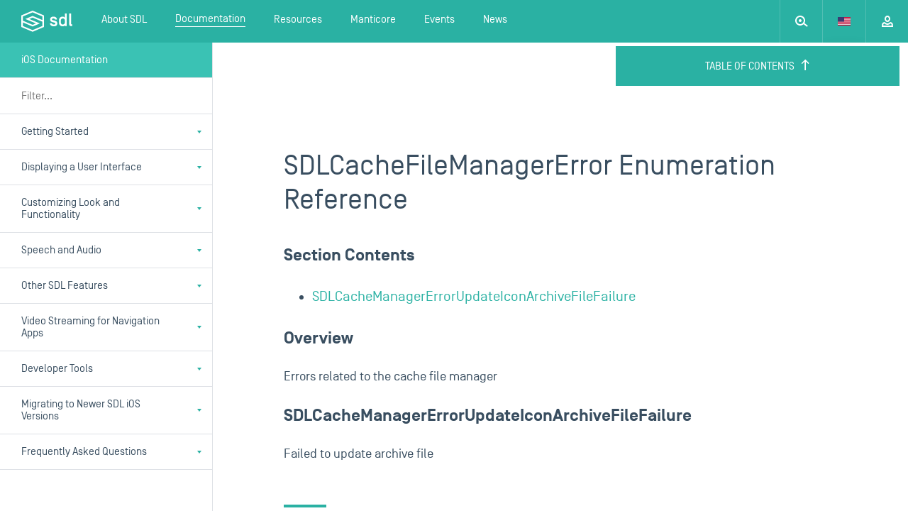

--- FILE ---
content_type: text/html; charset=utf-8
request_url: https://smartdevicelink.com/en/docs/iOS/master/Enums/SDLCacheFileManagerError/
body_size: 70279
content:



<!DOCTYPE html>

<html>

<head>
  <meta charset="utf-8">
  <title>SmartDeviceLink - iOS Documentation</title>
  <meta name="viewport" content="width=device-width, initial-scale=1" />
  <meta name="description" content="

">
  <meta name="jwt-token" content="" />
  <meta name="manticore-sub" content="m" />
  <link rel="stylesheet" href="https://cdnjs.cloudflare.com/ajax/libs/tether/1.3.2/css/tether-theme-basic.min.css">
  <link rel="stylesheet" href="https://cdnjs.cloudflare.com/ajax/libs/tether-drop/1.4.2/css/drop-theme-basic.min.css">
  <link rel="icon" href="https://d83tozu1c8tt6.cloudfront.net/static/img/favicon.c2424b22d738.ico">
  
<link rel="stylesheet" href="https://d83tozu1c8tt6.cloudfront.net/static/css/responsive-tables.5ef77486bea6.css" media="screen">
<link rel="stylesheet" type="text/css" href="https://d83tozu1c8tt6.cloudfront.net/static/css/print.71c97fce8a6d.css" media="print">
<style media="screen">
  html{
    overflow-y:  hidden;
  }
</style>

  <link rel="stylesheet" href="https://d83tozu1c8tt6.cloudfront.net/static/css/main.37ce765a267b.css" media="screen">
  <link rel="stylesheet" href="https://d83tozu1c8tt6.cloudfront.net/static/css/print.71c97fce8a6d.css" media="print">
  <!-- <link rel="stylesheet" href="https://d83tozu1c8tt6.cloudfront.net/static/css/manticore/main.93a54879913e.css" media="screen"> -->
  

<!-- start Mixpanel --><script type="text/javascript">(function(e,a){if(!a.__SV){var b=window;try{var c,l,i,j=b.location,g=j.hash;c=function(a,b){return(l=a.match(RegExp(b+"=([^&]*)")))?l[1]:null};g&&c(g,"state")&&(i=JSON.parse(decodeURIComponent(c(g,"state"))),"mpeditor"===i.action&&(b.sessionStorage.setItem("_mpcehash",g),history.replaceState(i.desiredHash||"",e.title,j.pathname+j.search)))}catch(m){}var k,h;window.mixpanel=a;a._i=[];a.init=function(b,c,f){function e(b,a){var c=a.split(".");2==c.length&&(b=b[c[0]],a=c[1]);b[a]=function(){b.push([a].concat(Array.prototype.slice.call(arguments,
0)))}}var d=a;"undefined"!==typeof f?d=a[f]=[]:f="mixpanel";d.people=d.people||[];d.toString=function(b){var a="mixpanel";"mixpanel"!==f&&(a+="."+f);b||(a+=" (stub)");return a};d.people.toString=function(){return d.toString(1)+".people (stub)"};k="disable time_event track track_pageview track_links track_forms register register_once alias unregister identify name_tag set_config reset people.set people.set_once people.increment people.append people.union people.track_charge people.clear_charges people.delete_user".split(" ");
for(h=0;h<k.length;h++)e(d,k[h]);a._i.push([b,c,f])};a.__SV=1.2;b=e.createElement("script");b.type="text/javascript";b.async=!0;b.src="undefined"!==typeof MIXPANEL_CUSTOM_LIB_URL?MIXPANEL_CUSTOM_LIB_URL:"file:"===e.location.protocol&&"//cdn.mxpnl.com/libs/mixpanel-2-latest.min.js".match(/^\/\//)?"https://cdn.mxpnl.com/libs/mixpanel-2-latest.min.js":"//cdn.mxpnl.com/libs/mixpanel-2-latest.min.js";c=e.getElementsByTagName("script")[0];c.parentNode.insertBefore(b,c)}})(document,window.mixpanel||[]);
mixpanel.init("e94b2c001fad63f7c2794b156d4aa6d7");</script><!-- end Mixpanel -->

  
</head>

<body class="documentation ios-theme default default-dark">
  <svg xmlns="http://www.w3.org/2000/svg" width="0" height="0" version="1.1" class="dn">
    <defs>
        <symbol id="sdl-logo" viewBox="0 0 72 30">
            <title>SDL Logo</title>
            <g id="Page-1" stroke="none" stroke-width="1" fill="#FFFFFF" fill-rule="evenodd">
                <g id="01.02_sdl_home_login" transform="translate(-684.000000, -60.000000)">
                    <path d="M754.185865,78.0504808 C754.185865,79.0145192 754.363846,79.29375 755.406346,79.29375 L755.811923,79.29375 L755.811923,81.8613462 L754.643077,81.8613462 C752.458558,81.8613462 751.519038,80.79375 751.519038,78.7352885 L751.519038,64.0756731 L754.185865,64.0756731 L754.185865,78.0504808 Z M739.799423,76.6272115 C739.799423,78.6089423 740.943462,79.5233654 742.416346,79.5233654 C744.067212,79.5233654 745.389231,78.6089423 745.389231,76.6272115 L745.389231,73.8827885 C745.389231,71.9010577 744.245192,70.9866346 742.594327,70.9866346 C740.943462,70.9866346 739.799423,71.9010577 739.799423,73.8827885 L739.799423,76.6272115 Z M737.130577,73.8323077 C737.130577,69.7929808 740.078654,68.3953846 742.339904,68.3953846 C743.711538,68.3953846 745.00875,69.1318269 745.389231,69.8942308 L745.389231,64.0756731 L748.056058,64.0756731 L748.056058,81.8613462 L745.389231,81.8613462 L745.389231,80.6157692 C745.00875,81.3770192 743.711538,82.1157692 742.339904,82.1157692 C740.078654,82.1157692 737.130577,80.7173077 737.130577,76.6776923 L737.130577,73.8323077 Z M724.317404,77.6688462 L727.062692,77.6688462 C727.265481,78.9649038 728.511058,79.5481731 729.932308,79.5481731 C731.102308,79.5481731 732.093173,79.2441346 732.093173,78.1765385 C732.093173,77.2880769 731.307115,77.0088462 730.442308,76.8051923 L727.952308,76.17 C726.222981,75.7375962 724.62375,74.7724038 724.62375,72.2567308 C724.62375,69.6654808 726.707019,68.3953846 729.373558,68.3953846 C732.194423,68.3953846 734.151635,69.6654808 734.406058,72.5878846 L731.611154,72.5878846 C731.408365,71.4438462 730.4175,70.9618269 729.195865,70.9618269 C728.382692,70.9618269 727.315096,71.2658654 727.315096,72.3086538 C727.315096,73.0955769 728.078654,73.3502885 728.790288,73.5271154 L731.205577,74.1372115 C733.592885,74.7475962 734.786827,75.7635577 734.786827,78.2532692 C734.762019,80.8433654 732.755192,82.1157692 729.9075,82.1157692 C726.885,82.1157692 724.470577,80.6674038 724.317404,77.6688462 L724.317404,77.6688462 Z M713.799808,75.6014423 L713.799808,81.6020192 L699.981058,87.4211538 L686.162308,81.6020192 L686.162308,76.5124038 L699.938942,82.3119231 L699.981058,82.3298077 L710.212212,78.0190385 L695.316635,71.7470192 L699.981058,69.7828846 L713.799808,75.6014423 Z M704.642308,78.0190385 L699.981058,79.9849038 L686.162308,74.1663462 L686.162308,68.1646154 L699.981058,62.3463462 L713.799808,68.1646154 L713.799808,73.2559615 L700.022885,67.4541346 L699.981058,67.4365385 L689.745577,71.7470192 L704.642308,78.0190385 Z M700.022885,60.0178846 L699.981058,60 L684,66.7295192 L684,83.0379808 L699.938942,89.7481731 L699.981058,89.7660577 L715.96125,83.0379808 L715.96125,66.7295192 L700.022885,60.0178846 Z" id="sdl-logo"></path>
                </g>
            </g>
        </symbol>
        <symbol id="expand" width="12" height="12" viewbox="0 0 12 12">
            <title>Expand</title>
            <path fill-rule="evenodd" d="M2 2v3H0V0h5v2H2zm0 8V7H0v5h5v-2H2zm8-8v3h2V0H7v2h3zm0 8V7h2v5H7v-2h3z"></path>
        </symbol>
        <symbol id="expand-animated" width="14" height="14" viewbox="0 0 14 14">
    		<polygon fill="#FFFFFF" fill-rule="evenodd" points="3,3 3,5 1,6 1,1 6,1 6,3 3,3">
    			<animate class="button-animation-in" begin="indefinite" dur="200ms" attributeName="points" to="2,2 2,4 0,5 0,0 5,0 5,2 2,2" fill="freeze"></animate>
    			<animate class="button-animation-out" begin="indefinite" dur="200ms" attributeName="points" to="3,3 3,5 1,6 1,1 6,1 6,3 3,3" fill="freeze"></animate>
    		</polygon>
    		<polygon fill="#FFFFFF" fill-rule="evenodd" points="3,11 3,8 1,8 1,13 6,13 6,11 3,11">
    			<animate class="button-animation-in" begin="indefinite" dur="200ms" attributeName="points" to="2,12 2,9 0,9 0,14 5,14 5,12 2,12" fill="freeze"></animate>
    			<animate class="button-animation-out" begin="indefinite" dur="200ms" attributeName="points" to="3,11 3,8 1,8 1,13 6,13 6,11 3,11" fill="freeze"></animate>
    		</polygon>
    		<polygon fill="#FFFFFF" fill-rule="evenodd" points="11,3 11,6 13,6 13,1 8,1 8,3 11,3">
    			<animate class="button-animation-in" begin="indefinite" dur="200ms" attributeName="points" to="12,2 12,5 14,5 14,0 9,0 9,2 12,2" fill="freeze"></animate>
    			<animate class="button-animation-out" begin="indefinite" dur="200ms" attributeName="points" to="11,3 11,6 13,6 13,1 8,1 8,3 11,3" fill="freeze"></animate>
    		</polygon>
    		<polygon fill="#FFFFFF" fill-rule="evenodd" points="11,11 11,8 13,8 13,13 8,13 8,11 11,11">
    			<animate class="button-animation-in" begin="indefinite" dur="200ms" attributeName="points" to="12,12 12,9 14,9 14,14 9,14 9,12 12,12" fill="freeze"></animate>
    			<animate class="button-animation-out" begin="indefinite" dur="200ms" attributeName="points" to="11,11 11,8 13,8 13,13 8,13 8,11 11,11" fill="freeze"></animate>
    		</polygon>
    	</symbol>
        <symbol id="minimize" width="12" height="12" viewbox="0 0 12 12">
            <title>Minimize</title>
            <path fill-rule="evenodd" d="M3 3V0h2v5H0V3h3zm0 6v3h2V7H0v2h3zm6-6V0H7v5h5V3H9zm0 6v3H7V7h5v2H9z"></path>
        </symbol>
        <symbol id="minimize-animated" width="12" height="12" viewbox="0 0 12 12">
    		<polygon fill="#FFFFFF" fill-rule="evenodd" points="3,3 3,0 5,0 5,5 0,5 0,3 3,3">
    			<animate class="button-animation-in" begin="indefinite" dur="200ms" attributeName="points" to="4,4 4,1 6,1 6,6 1,6 1,4 4,4" fill="freeze"></animate>
    			<animate class="button-animation-out" begin="indefinite" dur="200ms" attributeName="points" to="3,3 3,0 5,0 5,5 0,5 0,3 3,3" fill="freeze"></animate>
    		</polygon>
    		<polygon fill="#FFFFFF" fill-rule="evenodd" points="3,9 3,12 5,12 5,7 0,7 0,9 3,9">
    			<animate class="button-animation-in" begin="indefinite" dur="200ms" attributeName="points" to="4,8 4,11 6,11 6,6 1,6 1,8 4,8" fill="freeze"></animate>
    			<animate class="button-animation-out" begin="indefinite" dur="200ms" attributeName="points" to="3,9 3,12 5,12 5,7 0,7 0,9 3,9" fill="freeze"></animate>
    		</polygon>
    		<polygon fill="#FFFFFF" fill-rule="evenodd" points="9,3 9,0 7,0 7,5 12,5 12,3 9,3">
    			<animate class="button-animation-in" begin="indefinite" dur="200ms" attributeName="points" to="8,4 8,1 6,1 6,6 11,6 11,4 8,4" fill="freeze"></animate>
    			<animate class="button-animation-out" begin="indefinite" dur="200ms" attributeName="points" to="9,3 9,0 7,0 7,5 12,5 12,3 9,3" fill="freeze"></animate>
    		</polygon>
    		<polygon fill="#FFFFFF" fill-rule="evenodd" points="9,9 9,12 7,12 7,7 12,7 12,9 9,9">
    			<animate class="button-animation-in" begin="indefinite" dur="200ms" attributeName="points" to="8,8 8,11 6,11 6,6 11,6 11,8 8,8" fill="freeze"></animate>
    			<animate class="button-animation-out" begin="indefinite" dur="200ms" attributeName="points" to="9,9 9,12 7,12 7,7 12,7 12,9 9,9" fill="freeze"></animate>
    		</polygon>
    	</symbol>
        <symbol id="pip" width="12" height="11" viewbox="0 0 12 11">
            <title>Picture-in-picture</title>
            <path d="M6 5h6v2H7v5H5V5h1zm5 7H7v-2h3V7h2v5h-1zm1-11v4h-2V2H7V0h5v1zM0 11V7h2v3h3v2H0v-1zM1 0h6v2H2v5H0V0h1z" fill-rule="evenodd"></path>
        </symbol>
        <symbol id="pip-animated" width="14" height="13" viewbox="0 0 14 13">
    		<g fill-rule="evenodd">
    			<polygon points="0 5 8 5 8 11 0 11">
    				<animate class="svg-anim-in" begin="indefinite" dur="200ms" attributeName="points" to="0 7 8 7 8 13 0 13" fill="freeze"></animate>
    				<animate class="svg-anim-out" begin="indefinite" dur="200ms" attributeName="points" to="0 5 8 5 8 11 0 11" fill="freeze"></animate>
    			</polygon>
    			<path d="M3,0 L12,0 L12,7 L3,7 L3,0 Z M5,2 L10,2 L10,5 L5,5 L5,2 Z">
    				<animate class="svg-anim-in" begin="indefinite" dur="200ms" attributeName="d" to="M5,0 L14,0 L14,7 L5,7 L5,0 Z M7,2 L12,2 L12,5 L7,5 L7,2 Z" fill="freeze"></animate>
    				<animate class="svg-anim-out" begin="indefinite" dur="200ms" attributeName="d" to="M3,0 L12,0 L12,7 L3,7 L3,0 Z M5,2 L10,2 L10,5 L5,5 L5,2 Z" fill="freeze"></animate>
    			</path>
    		 </g>
    	</symbol>
        <symbol id="power" width="12" height="12" viewbox="0 0 12 12">
            <title>Power</title>
            <path fill-rule="evenodd" d="M5 6h2V0H5v6zm5.243-4.243a6 6 0 1 1-8.486 0l1.416 1.416A3.988 3.988 0 0 0 2 6c0 2.206 1.794 4 4 4s4-1.794 4-4a3.988 3.988 0 0 0-1.173-2.827l1.416-1.416z"></path>
        </symbol>
        <symbol id="status-indicator" width="10" height="10" viewbox="0 0 10 10">
            <title>Device Status</title>
    		<circle stroke="white" stroke-width="2" cx="5" cy="5" r="4"></circle>
        </symbol>
        <symbol id="vr" width="21" height="20" viewbox="0 0 21 20">
             <title>Voice Recognition</title>
             <path fill-rule="evenodd" d="M14.111.515l-3.562 6.349c-.371.669-.406 1.508.009 2.152a2.031 2.031 0 0 0 2.363.843L14 9.499v1.612a1 1 0 0 0 .684.949l3.154 1.05-3.154 1.053a.999.999 0 0 0-.684.948v3a1 1 0 1 0 2 0v-2.28l2.391-.796c.748-.25 1.341-.887 1.432-1.671.114-.983-.444-1.847-1.352-2.15L16 10.39v-2.3a1 1 0 0 0-1.304-.952l-2.444.778 3.607-6.431a1 1 0 0 0-1.748-.971M4 13.11c0 1.474.412 2.923 1.192 4.19l1.703-1.05A5.986 5.986 0 0 1 6 13.112c0-1.103.309-2.19.895-3.14L5.192 8.92A7.985 7.985 0 0 0 4 13.112m17-9.5a1.5 1.5 0 1 0-3.001.001A1.5 1.5 0 0 0 21 3.611m-13 9.5c0 .73.208 1.455.602 2.093l1.702-1.051A1.955 1.955 0 0 1 10 13.11c0-.365.102-.715.304-1.042l-1.702-1.051A3.988 3.988 0 0 0 8 13.11M1.789 6.828l1.703 1.048A9.98 9.98 0 0 0 2 13.11c0 1.84.516 3.65 1.492 5.235l-1.703 1.049A11.977 11.977 0 0 1 0 13.11C0 10.9.619 8.727 1.789 6.828"></path>
        </symbol>
        <symbol id="skip-back" width="12" height="10" viewbox="0 0 12 10">
             <title>Skip Back</title>
             <path fill-rule="evenodd" d="M12 0L6 5l6 5V0zM6 0L0 5l6 5V0z"></path>
        </symbol>
        <symbol id="skip-forward" width="12" height="10" viewbox="0 0 12 10">
             <title>Skip Forward</title>
             <path fill-rule="evenodd" d="M12 0L6 5l6 5V0zM6 0L0 5l6 5V0z" transform="rotate(180 6 5)"></path>
        </symbol>
        <symbol id="minus" width="10" height="2" viewbox="0 0 10 2">
             <title>Minus</title>
             <rect width="10" height="2" fill-rule="evenodd"></rect>
        </symbol>
        <symbol id="plus" width="10" height="10" viewbox="0 0 10 10">
             <title>Plus</title>
             <path fill-rule="evenodd" d="M6 4V0H4v4H0v2h4v4h2V6h4V4H6z"></path>
        </symbol>
        <symbol id="play" width="6px" height="10px" viewbox="0 0 6 10">
             <title>Play</title>
             <path fill-rule="evenodd" d="M0 0l6 5-6 5z"></path>
        </symbol>
        <symbol id="search" width="18px" height="16px" viewbox="0 0 18 16">
            <title>Search</title>
            <path d="M13.017 10.58a7 7 0 1 0-1.26 1.556l4.897 3.633 1.192-1.606-4.83-3.583zM12 7A5 5 0 1 1 2 7a5 5 0 0 1 10 0zM7 9a2 2 0 1 0 0-4 2 2 0 0 0 0 4z" fill="#929eaa" fill-rule="evenodd"></path>
        </symbol>
        <symbol id="tooltip-tail" width="20" height="10" viewBox="0 0 20 10">
            <path fill-rule="evenodd" d="M19.987 9.087c-1.103-.002-2.56-.707-3.246-1.566L11.24.646c-.691-.863-1.813-.86-2.5 0L3.24 7.52C2.55 8.384 1.089 9.085 0 9.086l19.987.001z"></path>
        </symbol>
    </defs>
</svg>
  <div id="container">
    
    <header class="main-header js-header " data-subnav="docs">
      
      <div class="alert-banner dn">
        <div>
          <img class="alert-icon" src="https://d83tozu1c8tt6.cloudfront.net/static/svg/icons/icon-alert-triangle.0321f77a2571.svg" alt="Internet Explorer alert"/>
          <div class="text">
            This browser is not recommended for use with smartdevicelink.com, and may not function properly. Upgrade to a different browser to guarantee support of all features.
          </div>
        </div>

        <img class="alert-close" src="https://d83tozu1c8tt6.cloudfront.net/static/svg/icons/icon-x.4a7f6ccb1793.svg" alt="close alert" onclick="handleBanner()" />
      </div>
      <div class="header-container flex w-100 justify-between">
        <a href="/" class="sdl-logo">
          <div class="sdl-logo__mark"><svg xmlns="http://www.w3.org/2000/svg" width="72px" height="30px" viewBox="0 0 72 30" version="1.1" class="db">
    
    <desc>tool.</desc>
    <defs></defs>
    <g id="Page-1" stroke="none" stroke-width="1" fill="none" fill-rule="evenodd">
        <g id="01.02_sdl_home_login" transform="translate(-684.000000, -60.000000)" fill="#394E60">
            <path d="M754.185865,78.0504808 C754.185865,79.0145192 754.363846,79.29375 755.406346,79.29375 L755.811923,79.29375 L755.811923,81.8613462 L754.643077,81.8613462 C752.458558,81.8613462 751.519038,80.79375 751.519038,78.7352885 L751.519038,64.0756731 L754.185865,64.0756731 L754.185865,78.0504808 Z M739.799423,76.6272115 C739.799423,78.6089423 740.943462,79.5233654 742.416346,79.5233654 C744.067212,79.5233654 745.389231,78.6089423 745.389231,76.6272115 L745.389231,73.8827885 C745.389231,71.9010577 744.245192,70.9866346 742.594327,70.9866346 C740.943462,70.9866346 739.799423,71.9010577 739.799423,73.8827885 L739.799423,76.6272115 Z M737.130577,73.8323077 C737.130577,69.7929808 740.078654,68.3953846 742.339904,68.3953846 C743.711538,68.3953846 745.00875,69.1318269 745.389231,69.8942308 L745.389231,64.0756731 L748.056058,64.0756731 L748.056058,81.8613462 L745.389231,81.8613462 L745.389231,80.6157692 C745.00875,81.3770192 743.711538,82.1157692 742.339904,82.1157692 C740.078654,82.1157692 737.130577,80.7173077 737.130577,76.6776923 L737.130577,73.8323077 Z M724.317404,77.6688462 L727.062692,77.6688462 C727.265481,78.9649038 728.511058,79.5481731 729.932308,79.5481731 C731.102308,79.5481731 732.093173,79.2441346 732.093173,78.1765385 C732.093173,77.2880769 731.307115,77.0088462 730.442308,76.8051923 L727.952308,76.17 C726.222981,75.7375962 724.62375,74.7724038 724.62375,72.2567308 C724.62375,69.6654808 726.707019,68.3953846 729.373558,68.3953846 C732.194423,68.3953846 734.151635,69.6654808 734.406058,72.5878846 L731.611154,72.5878846 C731.408365,71.4438462 730.4175,70.9618269 729.195865,70.9618269 C728.382692,70.9618269 727.315096,71.2658654 727.315096,72.3086538 C727.315096,73.0955769 728.078654,73.3502885 728.790288,73.5271154 L731.205577,74.1372115 C733.592885,74.7475962 734.786827,75.7635577 734.786827,78.2532692 C734.762019,80.8433654 732.755192,82.1157692 729.9075,82.1157692 C726.885,82.1157692 724.470577,80.6674038 724.317404,77.6688462 L724.317404,77.6688462 Z M713.799808,75.6014423 L713.799808,81.6020192 L699.981058,87.4211538 L686.162308,81.6020192 L686.162308,76.5124038 L699.938942,82.3119231 L699.981058,82.3298077 L710.212212,78.0190385 L695.316635,71.7470192 L699.981058,69.7828846 L713.799808,75.6014423 Z M704.642308,78.0190385 L699.981058,79.9849038 L686.162308,74.1663462 L686.162308,68.1646154 L699.981058,62.3463462 L713.799808,68.1646154 L713.799808,73.2559615 L700.022885,67.4541346 L699.981058,67.4365385 L689.745577,71.7470192 L704.642308,78.0190385 Z M700.022885,60.0178846 L699.981058,60 L684,66.7295192 L684,83.0379808 L699.938942,89.7481731 L699.981058,89.7660577 L715.96125,83.0379808 L715.96125,66.7295192 L700.022885,60.0178846 Z" id="sdl-logo"></path>
        </g>
    </g>
</svg></div>
        </a>

        <div class="sdl-navigation--mobile   flex w-100 fx-nowrap">
          <a href="#" class="mobile-search">
            <div class="mobile-search--left">
              <div class="mobile-search__icon js-mobile-search-target">
                <?xml version="1.0" encoding="UTF-8" standalone="no"?>
<svg width="18px" height="16px" viewBox="0 0 18 16" version="1.1" xmlns="http://www.w3.org/2000/svg" xmlns:xlink="http://www.w3.org/1999/xlink">
    <!-- Generator: Sketch 3.7.1 (28215) - http://www.bohemiancoding.com/sketch -->
     
    <defs></defs>
    <g id="Page-1" stroke="none" stroke-width="1" fill="none" fill-rule="evenodd">
        <g id="01_sdl_home" transform="translate(-196.000000, -553.000000)" fill="#FFFFFF">
            <g id="intro">
                <g id="search" transform="translate(195.000000, 539.000000)">
                    <path d="M14.0165537,24.5796849 C14.6411545,23.532241 15,22.3079827 15,21 C15,17.1343529 11.8656471,14 8,14 C4.13435294,14 1,17.1343529 1,21 C1,24.8656471 4.13435294,28 8,28 C9.83651912,28 11.5079795,27.2925522 12.756699,26.1353386 L17.654,29.769 L18.846,28.163 L14.0165537,24.5796849 Z M13,21 C13,23.7614286 10.7614286,26 8,26 C5.23857143,26 3,23.7614286 3,21 C3,18.2385714 5.23857143,16 8,16 C10.7614286,16 13,18.2385714 13,21 Z M8,23 C9.1045695,23 10,22.1045695 10,21 C10,19.8954305 9.1045695,19 8,19 C6.8954305,19 6,19.8954305 6,21 C6,22.1045695 6.8954305,23 8,23 Z" id="icon-outline-search"></path>
                </g>
            </g>
        </g>
    </g>
</svg>

              </div>
              <div class="mobile-search__form-wrapper">
                <form id="mobile-header-search-form" class="search-form" action="/search/" method="get">
                  <input type="search" name="query" placeholder="search SDL" class="search-input bn mobile-search__input" id="js-mobile-nav-search" autocomplete="off">
                  <div class="live-search-results">
                    <svg xmlns="http://www.w3.org/2000/svg" version="1.1" id="Layer_1" x="0px" y="0px" viewBox="0 0 18 18" style="enable-background:new 0 0 18 18;" xml:space="preserve" class="loading-spinner">
<style type="text/css">
	.st0{opacity:0.2;fill:#FFFFFF;enable-background:new    ;}
	.st1{fill:#FFFFFF;}
</style>
<path id="Fill-1" class="st0" d="M0,9c0,1.1,0.9,2,2,2s2-0.9,2-2S3.1,7,2,7S0,7.9,0,9 M5.5,2.6c0.8,0.8,0.8,2,0,2.8  c-0.8,0.8-2,0.8-2.8,0c-0.8-0.8-0.8-2,0-2.8C3.4,1.9,4.7,1.9,5.5,2.6"></path>
<path id="Fill-3" class="st1" d="M15.4,2.6c-0.8-0.8-2-0.8-2.8,0c-0.8,0.8-0.8,2,0,2.8c0.8,0.8,2,0.8,2.8,0  C16.1,4.7,16.1,3.4,15.4,2.6 M18,9c0-1.1-0.9-2-2-2s-2,0.9-2,2s0.9,2,2,2S18,10.1,18,9 M15.4,15.4c0.8-0.8,0.8-2,0-2.8  c-0.8-0.8-2-0.8-2.8,0c-0.8,0.8-0.8,2,0,2.8C13.3,16.1,14.6,16.1,15.4,15.4 M9,18c1.1,0,2-0.9,2-2s-0.9-2-2-2s-2,0.9-2,2  S7.9,18,9,18 M2.6,15.4c0.8,0.8,2,0.8,2.8,0c0.8-0.8,0.8-2,0-2.8c-0.8-0.8-2-0.8-2.8,0C1.9,13.3,1.9,14.6,2.6,15.4 M11,2  c0,1.1-0.9,2-2,2S7,3.1,7,2s0.9-2,2-2S11,0.9,11,2"></path>
</svg>
                    <div class="live-search-results__body">
                      <!-- $ template loaded in here -->
                    </div>
                  </div>
                </form>
              </div>
            </div>
            <div class="mobile-search__close js-mobile-search-target">
              <svg width="12" height="12" viewBox="0 0 12 12" xmlns="http://www.w3.org/2000/svg">
    <path d="M7.314 5.9l4.242-4.243L10.142.243 5.9 4.485 1.657.243.243 1.657l4.242 4.242-4.242 4.243 1.414 1.414 4.242-4.242 4.243 4.242 1.414-1.414L7.314 5.9z" fill-rule="evenodd"/>
</svg>

            </div>
          </a>
          <div class="mobile-nav__language">
            <div class="nav-dropdown js-language-selector" data-value="en-US" tabindex="0">
              
              <div data-value="en-US" class="nav-dropdown__item js-language ">
                <svg xmlns="http://www.w3.org/2000/svg" viewBox="0 0 18 12" class="lang-icon"><defs></defs><title>US</title><g id="Layer_2" data-name="Layer 2"><g id="Layer_1-2" data-name="Layer 1"><rect width="18" height="12" fill="#eee"></rect><rect fill="#c0002f" x="9" width="9" height="1"></rect><rect fill="#c0002f" x="9" y="1.83" width="9" height="1"></rect><rect fill="#c0002f" x="9" y="3.67" width="9" height="1"></rect><rect fill="#c0002f" y="5.5" width="18" height="1"></rect><rect fill="#c0002f" y="7.33" width="18" height="1"></rect><rect fill="#c0002f" y="9.17" width="18" height="1"></rect><rect fill="#c0002f" y="11" width="18" height="1"></rect><rect fill="#3d3a72" width="9" height="6.5"></rect></g></g></svg>
              </div>
              
              <div data-value="ja-JP" class="nav-dropdown__item js-language ">
                <svg xmlns="http://www.w3.org/2000/svg" viewBox="0 0 18 12" class="lang-icon"><defs></defs><title>JP</title><g id="Layer_2" data-name="Layer 2"><g id="Layer_1-2" data-name="Layer 1"><rect width="18" height="12" fill="#eee"></rect><circle fill="#cc0026" cx="9" cy="6" r="3.5"></circle></g></g></svg>
              </div>
              
            </div>
          </div>
          <a href="#" class="mobile-menu js-stop js-mobile-nav-target">
            <?xml version="1.0" encoding="UTF-8" standalone="no"?>
<svg width="6px" height="11px" viewBox="0 0 6 11" version="1.1" xmlns="http://www.w3.org/2000/svg" xmlns:xlink="http://www.w3.org/1999/xlink">
    <!-- Generator: Sketch 3.7.1 (28215) - http://www.bohemiancoding.com/sketch -->

    <defs></defs>
    <g id="Page-1" stroke="none" stroke-width="1" fill="none" fill-rule="evenodd">
        <g id="Mobile-Portrait" transform="translate(-294.000000, -20.000000)" fill="#FFFFFF">
            <g id="Menu" transform="translate(20.000000, 0.000000)">
                <path d="M274,27 L280,27 L277,31 L274,27 Z M280,24 L274,24 L277,20 L280,24 Z" id="Combined-Shape"></path>
            </g>
        </g>
    </g>
</svg>

            <?xml version="1.0" encoding="UTF-8" standalone="no"?>
<svg width="6px" height="11px" viewBox="0 0 6 11" version="1.1" xmlns="http://www.w3.org/2000/svg" xmlns:xlink="http://www.w3.org/1999/xlink">
    <!-- Generator: Sketch 3.7.1 (28215) - http://www.bohemiancoding.com/sketch -->
     
    <defs></defs>
    <g id="Page-1" stroke="none" stroke-width="1" fill="none" fill-rule="evenodd">
        <g id="mobile-menu" transform="translate(-294.000000, -20.000000)" fill="#FFFFFF">
            <g id="dropdown">
                <g id="Menu" transform="translate(20.000000, 0.000000)">
                    <path d="M274,31 L280,31 L277,27 L274,31 Z M280,20 L274,20 L277,24 L280,20 Z" id="Combined-Shape"></path>
                </g>
            </g>
        </g>
    </g>
</svg>

          </a>
        </div>

        <div class="sdl-navigation--desktop ">

          <nav class="desktop-nav">
            
  
    
            
            <ul class="desktop-nav--main no-list">
              <li class="main-link sdl-select-links touch-dropdown-target">
                <a class="db ph20 h-inherit flex items-center" href="/about/">
                  <span class="main-link--text ">
                    About SDL
                  </span>
                </a>
                <ul class="sdl-select-links__options flex flex-column no-list">
                  <li class="w-100 option-wrapper">
                    <a class="option" href="/overview/">
                      Overview
                    </a>
                  </li>
                  <li class="w-100 option-wrapper"><a class="option" href="/consortium/">SmartDeviceLink Consortium</a></li>
                  <li class="w-100 option-wrapper">
                    <a class="option" href="/members/">
                      SDLC Members
                    </a>
                  </li>
                  <li class="w-100 option-wrapper"><a class="option" href="/faq/">Frequently Asked Questions</a></li>
                  <li class="w-100 option-wrapper"><a class="option" href="/app-catalog/" >App Catalog</a></li>
                  <li class="w-100 option-wrapper"><a class="option" href="/case-studies/">Case Studies</a></li>
                </ul>
              </li>
              <li class="main-link sdl-select-links touch-dropdown-target">
                <a class="db ph20 h-inherit flex items-center" href="/docs/">
                  <span class="main-link--text active">
                    Documentation
                  </span>
                </a>
                <ul class="sdl-select-links__options flex flex-column no-list">
                  
                  <li class="w-100 option-wrapper"><a class="option" href="/en/guides/sdl-overview-guides/introduction/">SDL Overview Guides</a></li>
                  
                  <li class="w-100 option-wrapper"><a class="option" href="/en/guides/android/getting-started/installation/">Android Guides</a></li>
                  
                  <li class="w-100 option-wrapper"><a class="option" href="/en/guides/iOS/getting-started/installation/">iOS Guides</a></li>
                  
                  <li class="w-100 option-wrapper"><a class="option" href="/en/guides/javase/getting-started/installation/">JavaSE Guides</a></li>
                  
                  <li class="w-100 option-wrapper"><a class="option" href="/en/guides/javaee/getting-started/installation/">JavaEE Guides</a></li>
                  
                  <li class="w-100 option-wrapper"><a class="option" href="/en/guides/javascript/getting-started/installation/">JavaScript Suite Guides</a></li>
                  
                  <li class="w-100 option-wrapper"><a class="option" href="/en/guides/core/overview/">SDL Core Guides</a></li>
                  
                  <li class="w-100 option-wrapper"><a class="option" href="/en/guides/sdl-server/overview/">SDL Server Guides</a></li>
                  
                  <li class="w-100 option-wrapper"><a class="option" href="/en/guides/shaid/overview/">SHAID Documentation</a></li>
                  
                  <li class="w-100 option-wrapper"><a class="option" href="/licenses/">Licensing</a></li>
                </ul>
              </li>
              <li class="main-link sdl-select-links">
                <a class="db ph20 h-inherit flex items-center" href="/resources/">
                  <span class="main-link--text">
                    Resources
                  </span>
                </a>
              </li>
              <li class="main-link sdl-select-links">
                <a class="db ph20 h-inherit flex items-center" href="/resources/manticore/">
                  <span class="main-link--text">Manticore</span>
                </a>
              </li>
              <li class="main-link sdl-select-links">
                <a class="db ph20 h-inherit flex items-center" href="/events/">
                  <span class="main-link--text">
                    Events
                  </span>
                </a>
              </li>
              <li class="main-link sdl-select-links">
                <a class="db ph20 h-inherit flex items-center" href="/news/">
                  <span class="main-link--text">
                    News
                  </span>
                </a>
              </li>
            </ul>
            
  

          </nav>
          <div class="flex w-100 fx-jc-end">
            <a href="#" class="desktop-search">
              <div class="desktop-search__icon js-desktop-search-target">
                <?xml version="1.0" encoding="UTF-8" standalone="no"?>
<svg width="18px" height="16px" viewBox="0 0 18 16" version="1.1" xmlns="http://www.w3.org/2000/svg" xmlns:xlink="http://www.w3.org/1999/xlink">
    <!-- Generator: Sketch 3.7.1 (28215) - http://www.bohemiancoding.com/sketch -->
     
    <defs></defs>
    <g id="Page-1" stroke="none" stroke-width="1" fill="none" fill-rule="evenodd">
        <g id="01_sdl_home" transform="translate(-196.000000, -553.000000)" fill="#FFFFFF">
            <g id="intro">
                <g id="search" transform="translate(195.000000, 539.000000)">
                    <path d="M14.0165537,24.5796849 C14.6411545,23.532241 15,22.3079827 15,21 C15,17.1343529 11.8656471,14 8,14 C4.13435294,14 1,17.1343529 1,21 C1,24.8656471 4.13435294,28 8,28 C9.83651912,28 11.5079795,27.2925522 12.756699,26.1353386 L17.654,29.769 L18.846,28.163 L14.0165537,24.5796849 Z M13,21 C13,23.7614286 10.7614286,26 8,26 C5.23857143,26 3,23.7614286 3,21 C3,18.2385714 5.23857143,16 8,16 C10.7614286,16 13,18.2385714 13,21 Z M8,23 C9.1045695,23 10,22.1045695 10,21 C10,19.8954305 9.1045695,19 8,19 C6.8954305,19 6,19.8954305 6,21 C6,22.1045695 6.8954305,23 8,23 Z" id="icon-outline-search"></path>
                </g>
            </g>
        </g>
    </g>
</svg>

              </div>
              <div class="desktop-search__form-wrapper billboard-search__container">
                <form id="header-search-form" class="search-form" action="/search/" method="get">
                  <input class="bn" type="search" name="query" class="search-input" id="js-nav-search" placeholder="search SDL" autocomplete="off">
                  <div class="live-search-results">
                    <svg xmlns="http://www.w3.org/2000/svg" version="1.1" id="Layer_1" x="0px" y="0px" viewBox="0 0 18 18" style="enable-background:new 0 0 18 18;" xml:space="preserve" class="loading-spinner">
<style type="text/css">
	.st0{opacity:0.2;fill:#FFFFFF;enable-background:new    ;}
	.st1{fill:#FFFFFF;}
</style>
<path id="Fill-1" class="st0" d="M0,9c0,1.1,0.9,2,2,2s2-0.9,2-2S3.1,7,2,7S0,7.9,0,9 M5.5,2.6c0.8,0.8,0.8,2,0,2.8  c-0.8,0.8-2,0.8-2.8,0c-0.8-0.8-0.8-2,0-2.8C3.4,1.9,4.7,1.9,5.5,2.6"></path>
<path id="Fill-3" class="st1" d="M15.4,2.6c-0.8-0.8-2-0.8-2.8,0c-0.8,0.8-0.8,2,0,2.8c0.8,0.8,2,0.8,2.8,0  C16.1,4.7,16.1,3.4,15.4,2.6 M18,9c0-1.1-0.9-2-2-2s-2,0.9-2,2s0.9,2,2,2S18,10.1,18,9 M15.4,15.4c0.8-0.8,0.8-2,0-2.8  c-0.8-0.8-2-0.8-2.8,0c-0.8,0.8-0.8,2,0,2.8C13.3,16.1,14.6,16.1,15.4,15.4 M9,18c1.1,0,2-0.9,2-2s-0.9-2-2-2s-2,0.9-2,2  S7.9,18,9,18 M2.6,15.4c0.8,0.8,2,0.8,2.8,0c0.8-0.8,0.8-2,0-2.8c-0.8-0.8-2-0.8-2.8,0C1.9,13.3,1.9,14.6,2.6,15.4 M11,2  c0,1.1-0.9,2-2,2S7,3.1,7,2s0.9-2,2-2S11,0.9,11,2"></path>
</svg>
                    <div class="live-search-results__body">
                      <!-- $ template loaded in here -->
                    </div>
                  </div>
                </form>
              </div>
              <div class="desktop-search__close js-desktop-search-target">
                <svg width="12" height="12" viewBox="0 0 12 12" xmlns="http://www.w3.org/2000/svg">
    <path d="M7.314 5.9l4.242-4.243L10.142.243 5.9 4.485 1.657.243.243 1.657l4.242 4.242-4.242 4.243 1.414 1.414 4.242-4.242 4.243 4.242 1.414-1.414L7.314 5.9z" fill-rule="evenodd"/>
</svg>

              </div>
            </a>
            <div class="desktop-nav__language">
              <div class="nav-dropdown js-language-selector" data-value="en-US" tabindex="0">
                
                <div data-value="en-US" class="nav-dropdown__item js-language ">
                  <svg xmlns="http://www.w3.org/2000/svg" viewBox="0 0 18 12" class="lang-icon"><defs></defs><title>US</title><g id="Layer_2" data-name="Layer 2"><g id="Layer_1-2" data-name="Layer 1"><rect width="18" height="12" fill="#eee"></rect><rect fill="#c0002f" x="9" width="9" height="1"></rect><rect fill="#c0002f" x="9" y="1.83" width="9" height="1"></rect><rect fill="#c0002f" x="9" y="3.67" width="9" height="1"></rect><rect fill="#c0002f" y="5.5" width="18" height="1"></rect><rect fill="#c0002f" y="7.33" width="18" height="1"></rect><rect fill="#c0002f" y="9.17" width="18" height="1"></rect><rect fill="#c0002f" y="11" width="18" height="1"></rect><rect fill="#3d3a72" width="9" height="6.5"></rect></g></g></svg>
                </div>
                
                <div data-value="ja-JP" class="nav-dropdown__item js-language ">
                  <svg xmlns="http://www.w3.org/2000/svg" viewBox="0 0 18 12" class="lang-icon"><defs></defs><title>JP</title><g id="Layer_2" data-name="Layer 2"><g id="Layer_1-2" data-name="Layer 1"><rect width="18" height="12" fill="#eee"></rect><circle fill="#cc0026" cx="9" cy="6" r="3.5"></circle></g></g></svg>
                </div>
                
              </div>
            </div>
            <div class="nav-buttons relative ">
              <a href="/register/"><?xml version="1.0" encoding="UTF-8" standalone="no"?>
<svg width="16px" height="16px" viewBox="0 0 16 16" version="1.1" xmlns="http://www.w3.org/2000/svg" xmlns:xlink="http://www.w3.org/1999/xlink">
    
     
    <defs></defs>
    <g id="Page-1" stroke="none" stroke-width="1" fill="none" fill-rule="evenodd">
        <g id="Icons" transform="translate(-755.000000, -1118.000000)" fill="#394E60">
            <path d="M767,1127 C767,1127 764.594,1129 763,1129 C761.406,1129 759,1127 759,1127 L757.601,1127.4 C756.337,1127.761 755.428,1128.867 755.319,1130.177 L755,1134 L771,1134 L770.681,1130.177 C770.572,1128.867 769.663,1127.761 768.399,1127.4 L767,1127 Z M767.417,1129.199 L767.85,1129.323 C768.311,1129.455 768.648,1129.865 768.688,1130.343 L768.826,1132 L757.174,1132 L757.312,1130.343 C757.352,1129.865 757.689,1129.455 758.15,1129.323 L758.583,1129.199 C759.666,1129.97 761.411,1131 763,1131 C764.589,1131 766.334,1129.97 767.417,1129.199 L767.417,1129.199 Z M763,1120 C761.897,1120 761,1121.122 761,1122.5 C761,1123.878 761.897,1125 763,1125 C764.103,1125 765,1123.878 765,1122.5 C765,1121.122 764.103,1120 763,1120 L763,1120 Z M763,1127 C760.794,1127 759,1124.981 759,1122.5 C759,1120.019 760.794,1118 763,1118 C765.206,1118 767,1120.019 767,1122.5 C767,1124.981 765.206,1127 763,1127 L763,1127 Z" id="icon-outline-user"></path>
        </g>
    </g>
</svg>
</a>
              
            </div>
          </div>
        </div>

        
        <nav class="desktop-nav__sub">
          <div class="sdl-select-links sdl-select-links__docdrop js-desktop-dropdown-target">Documentation
            <div class="sdl-select-links__options">
              <a class="option" href="/about/">
                About SDL
              </a>
              <a class="option" href="/docs/">
                Documentation
              </a>
              <a class="option" href="/resources/">
                Resources
              </a>
              <a class="option" href="/resources/manticore/">Manticore</a>
              <a class="option" href="/events/">
                Events
              </a>
              <a class="option" href="/news/">
                News
              </a>
              <a class="option" href="/sign-in/">Sign In</a>
            </div>
          </div>
          <div class="flex w-100 justify-between overflow-hidden">
            <ul class="flex w-100 items-center no-list js-subnav-target overflow-x-auto">
              
              <li class="sdl-select-links main-link" data-subnav="docs"><a class="db ph20" href="/en/guides/sdl-overview-guides/introduction/"><span class="main-link--text ">SDL Overview Guides</span></a></li>
              
              <li class="sdl-select-links main-link" data-subnav="docs"><a class="db ph20" href="/en/guides/android/getting-started/installation/"><span class="main-link--text ">Android Guides</span></a></li>
              
              <li class="sdl-select-links main-link" data-subnav="docs"><a class="db ph20" href="/en/guides/iOS/getting-started/installation/"><span class="main-link--text ">iOS Guides</span></a></li>
              
              <li class="sdl-select-links main-link" data-subnav="docs"><a class="db ph20" href="/en/guides/javase/getting-started/installation/"><span class="main-link--text ">JavaSE Guides</span></a></li>
              
              <li class="sdl-select-links main-link" data-subnav="docs"><a class="db ph20" href="/en/guides/javaee/getting-started/installation/"><span class="main-link--text ">JavaEE Guides</span></a></li>
              
              <li class="sdl-select-links main-link" data-subnav="docs"><a class="db ph20" href="/en/guides/javascript/getting-started/installation/"><span class="main-link--text ">JavaScript Suite Guides</span></a></li>
              
              <li class="sdl-select-links main-link" data-subnav="docs"><a class="db ph20" href="/en/guides/core/overview/"><span class="main-link--text ">SDL Core Guides</span></a></li>
              
              <li class="sdl-select-links main-link" data-subnav="docs"><a class="db ph20" href="/en/guides/sdl-server/overview/"><span class="main-link--text ">SDL Server Guides</span></a></li>
              
              <li class="sdl-select-links main-link" data-subnav="docs"><a class="db ph20" href="/en/guides/shaid/overview/"><span class="main-link--text ">SHAID Documentation</span></a></li>
              
              <li class="sdl-select-links main-link" data-subnav="docs"><a class="db ph20" href="/licenses/"><span class="main-link--text ">Licensing</span></a></li>
              <li class="sdl-select-links main-link" data-subnav="learn"><a class="db ph20" href="/about/"><span class="main-link--text ">About SDL</span></a></li>
            </ul>
            <a href="" class="back-to-top"><svg xmlns="http://www.w3.org/2000/svg" width="16" height="16" viewBox="0 0 16 16">
  <polygon fill="#394E60" fill-rule="evenodd" points="808 190 808 198 802 198 810 206 818 198 812 198 812 190" transform="rotate(-90 314 504)"/>
</svg>
</a>
          </div>
        </nav>
      </div>
    </header>

    <nav class="mobile-nav">
     <ul>
        <li>
          <a href="/about/">
            About SDL
          </a>
        </li>
        <li>
          <a href="/overview/">
            Overview
          </a>
        </li>
        <li><a href="/consortium/">SmartDeviceLink Consortium</a></li>
        <li>
          <a href="/members/">
            SDLC Members
          </a>
        </li>
        <li>
          <a href="/faq/">
            Frequently Asked Questions
          </a>
        </li>
        <li>
          <a href="/app-catalog/">
            App Catalog
          </a>
        </li>
        <li>
          <a href="/case-studies/">
            Case Studies
          </a>
        </li>
      </ul>
      <ul>
        <li class="active">
          <a href="/resources/">
            Resources
          </a>
        </li>
      </ul>
      <ul>
        <li class="active"><a href="/resources/manticore/">Manticore</a></li>
      </ul>
      <ul>
        <li class="active">
          <a href="/events/">
            Events
          </a>
        </li>
      </ul>
      <ul>
        <li class="active">
          <a href="/news/">
            News
          </a>
        </li>
      </ul>
      <ul>
        <li class="active"><a href="/docs/">Docs</a></li>
        
          <li><a href="/en/guides/sdl-overview-guides/introduction/">SDL Overview Guides</a></li>
        
          <li><a href="/en/guides/android/getting-started/installation/">Android Guides</a></li>
        
          <li><a href="/en/guides/iOS/getting-started/installation/">iOS Guides</a></li>
        
          <li><a href="/en/guides/javase/getting-started/installation/">JavaSE Guides</a></li>
        
          <li><a href="/en/guides/javaee/getting-started/installation/">JavaEE Guides</a></li>
        
          <li><a href="/en/guides/javascript/getting-started/installation/">JavaScript Suite Guides</a></li>
        
          <li><a href="/en/guides/core/overview/">SDL Core Guides</a></li>
        
          <li><a href="/en/guides/sdl-server/overview/">SDL Server Guides</a></li>
        
          <li><a href="/en/guides/shaid/overview/">SHAID Documentation</a></li>
        
        <li><a href="/licenses/">Licensing</a></li>
      </ul>
      <ul>
        <li class="active"><a href="/sign-in/">Sign In</a></li>
        
      </ul>
    </nav>
    
    

<div class="collapse-outer">
  <button type="button" class="collapsible-docs-nav">
    Table of Contents
    <div class="toggle-arrow-down dn">
      <?xml version="1.0" encoding="UTF-8" standalone="no"?>
<svg width="15px" height="21px" viewBox="0 0 15 21" version="1.1" xmlns="http://www.w3.org/2000/svg" xmlns:xlink="http://www.w3.org/1999/xlink">
    <!-- Generator: Sketch 3.7.1 (28215) - http://www.bohemiancoding.com/sketch -->

    <defs></defs>
    <g id="Page-1" stroke="none" stroke-width="1" fill="none" fill-rule="evenodd">
        <g id="01_sdl_home" transform="translate(-710.000000, -820.000000)" fill="#fff">
            <g id="intro">
                <polygon id="icon-arrow-down" transform="translate(717.071014, 830.070534) rotate(-270.000000) translate(-717.071014, -830.070534) " points="707 831.14144 707 829.141742 723.384703 829.141742 718.656961 824.414 720.070961 823 725.727495 828.656534 727.142029 830.07 725.728029 831.485068 720.070961 837.141068 718.656961 835.727068 723.242589 831.14144"></polygon>
            </g>
        </g>
    </g>
</svg>

    </div>
    <div class="toggle-arrow-up">
      <svg version="1.2" baseProfile="tiny-ps" xmlns="http://www.w3.org/2000/svg" viewBox="0 0 15 21" width="15" height="21">
	<title>icon-arrow-down-dark-svg</title>
	<style>
		tspan { white-space:pre }
		.shp0 { fill: #fff } 
	</style>
	<g id="Page-1">
		<g id="01_sdl_home">
			<g id="intro">
				<path id="icon-arrow-down" class="shp0" d="M6 21L8 21L8 4.62L12.73 9.34L14.14 7.93L8.49 2.27L7.07 0.86L5.66 2.27L0 7.93L1.41 9.34L6 4.76L6 21Z" />
			</g>
		</g>
	</g>
</svg>
    </div>
  </button>
  <div class="collapsible-content dn">
    <div class="collapsible-nav to-top">
      <?xml version="1.0" encoding="UTF-8"?>
<svg width="22px" height="22px" viewBox="0 0 22 22" version="1.1" xmlns="http://www.w3.org/2000/svg" xmlns:xlink="http://www.w3.org/1999/xlink">
    <!-- Generator: Sketch 63.1 (92452) - https://sketch.com -->
    <title>To Top</title>
    <desc>Created with Sketch.</desc>
    <g id="Page-1" stroke="none" stroke-width="1" fill="none" fill-rule="evenodd">
        <g id="Documentation-Nav-Drawer---Expanded" transform="translate(-1149.000000, -149.000000)">
            <g id="Nav-Drawer" transform="translate(1120.000000, 61.000000)">
                <g id="To-Top" transform="translate(30.000000, 89.000000)">
                    <polygon id="Path" fill="#394E60" fill-rule="nonzero" transform="translate(9.820454, 9.909170) rotate(-90.000000) translate(-9.820454, -9.909170) " points="5.5 10.5922811 5.5 9.3502613 11.7810714 9.3502613 8.92442595 6.36941384 9.79383979 5.5 13.2714952 8.97765537 14.140909 9.97127119 13.2714952 10.840685 9.79383979 14.3183404 8.92442595 13.4489266 11.7810714 10.5922811"></polygon>
                    <circle id="Oval" stroke="#394E60" cx="10" cy="10" r="10"></circle>
                </g>
            </g>
        </g>
    </g>
</svg>
      <span class="collapsible-nav-text">To Top</span>
    </div>
    <div class="collapsible-nav-div"></div>
    <div class="collapsible-nav to-bottom">
      <?xml version="1.0" encoding="UTF-8"?>
<svg width="22px" height="22px" viewBox="0 0 22 22" version="1.1" xmlns="http://www.w3.org/2000/svg" xmlns:xlink="http://www.w3.org/1999/xlink">
    <!-- Generator: Sketch 63.1 (92452) - https://sketch.com -->
    <title>To Bottom</title>
    <desc>Created with Sketch.</desc>
    <g id="Page-1" stroke="none" stroke-width="1" fill="none" fill-rule="evenodd">
        <g id="Documentation-Nav-Drawer---Expanded" transform="translate(-1149.000000, -299.000000)">
            <g id="Nav-Drawer" transform="translate(1120.000000, 61.000000)">
                <g id="To-Bottom" transform="translate(30.000000, 239.000000)">
                    <polygon id="Path" fill="#394E60" fill-rule="nonzero" transform="translate(9.820454, 9.909170) rotate(90.000000) translate(-9.820454, -9.909170) " points="5.5 10.5922811 5.5 9.3502613 11.7810714 9.3502613 8.92442595 6.36941384 9.79383979 5.5 13.2714952 8.97765537 14.140909 9.97127119 13.2714952 10.840685 9.79383979 14.3183404 8.92442595 13.4489266 11.7810714 10.5922811"></polygon>
                    <circle id="Oval" stroke="#394E60" cx="10" cy="10" r="10"></circle>
                </g>
            </g>
        </g>
    </g>
</svg>
      <span class="collapsible-nav-text">To Bottom</span>
    </div>
  </div>
</div>


<!--
<div id="page-header">
  <div class="container">
    <div class="t-h1 white">iOS Documentation</div>

    

    <div class="select-wrapper ">
      

    </div>
  </div>
</div>
</div>
 -->
 


<div id="documentation">
  <div id="documentation__sidebar-wrapper" class="">
    <div id="documentation__sidebar">
      <div class="docs-back-button">
        <span>iOS Documentation</span>
      </div>
      <div class="sidebar-search">
        <input id="documentation-search" class="js-documentation-search" type="text" placeholder="Filter...">
        <a href="" class="js-sidebar-trigger"><?xml version="1.0" encoding="UTF-8" standalone="no"?>
<svg width="14px" height="14px" viewBox="0 0 14 14" version="1.1" xmlns="http://www.w3.org/2000/svg" xmlns:xlink="http://www.w3.org/1999/xlink">
    <!-- Generator: Sketch 3.7.2 (28276) - http://www.bohemiancoding.com/sketch -->
    <defs></defs>
    <g id="Page-1" stroke="none" stroke-width="1" fill="none" fill-rule="evenodd">
        <g id="03.02_sdl_mobile-docs-ios" transform="translate(-266.000000, -353.000000)" fill="#A9B3BD">
            <g id="Group" transform="translate(20.000000, 330.000000)">
                <path d="M254,29 L254,23 L252,23 L252,29 L246,29 L246,31 L252,31 L252,37 L254,37 L254,31 L260,31 L260,29 L254,29 Z" id="Combined-Shape" transform="translate(253.000000, 30.000000) rotate(-270.000000) translate(-253.000000, -30.000000) "></path>
            </g>
        </g>
    </g>
</svg>
</a>
      </div>
      <div class="sidebar-nav">
        
<ul class="top-level"><li class="" id="" data-tree-path="0"><a class=" with-sub" href="#"><span>Getting Started</span><?xml version="1.0" encoding="UTF-8" standalone="no"?><svg width="6px" height="4px" viewBox="0 0 6 4" version="1.1" xmlns="http://www.w3.org/2000/svg" xmlns:xlink="http://www.w3.org/1999/xlink"><g id="Page-1" stroke="none" stroke-width="1" fill="none" fill-rule="evenodd"><g id="03.02_sdl-docs-ios" transform="translate(-238.000000, -774.000000)" fill="#3AC2B4"><g id="sidebar" transform="translate(0.000000, 210.000000)"><g id="main-links" transform="translate(30.000000, 117.000000)"><polygon id="icon-arrow-expand" points="208 447 214 447 211 451"></polygon></g></g></g></g></svg></a><ul ><li class="" id="" data-tree-path="0-0"><a class=" no-sub" href="/en/guides/iOS/getting-started/installation/">Installation</a></li><li class="" id="" data-tree-path="0-1"><a class=" no-sub" href="/en/guides/iOS/getting-started/sdk-configuration/">SDK Configuration</a></li><li class="" id="" data-tree-path="0-2"><a class=" no-sub" href="/en/guides/iOS/getting-started/integration-basics-ios/">Integration Basics - iOS</a></li><li class="" id="" data-tree-path="0-3"><a class=" no-sub" href="/en/guides/iOS/getting-started/connecting-to-an-infotainment-system/">Connecting to an Infotainment System</a></li><li class="" id="" data-tree-path="0-4"><a class=" no-sub" href="/en/guides/iOS/getting-started/adding-the-lock-screen/">Adding the Lock Screen</a></li><li class="" id="" data-tree-path="0-5"><a class=" no-sub" href="/en/guides/iOS/getting-started/multiple-transports/">Multiple Transports</a></li><li class="" id="" data-tree-path="0-6"><a class=" no-sub" href="/en/guides/iOS/getting-started/adapting-to-the-head-unit-language/">Adapting to the Head Unit Language</a></li><li class="" id="" data-tree-path="0-7"><a class=" no-sub" href="/en/guides/iOS/getting-started/understanding-permissions/">Understanding Permissions</a></li><li class="" id="" data-tree-path="0-8"><a class=" no-sub" href="/en/guides/iOS/getting-started/checking-supported-features/">Checking Supported Features</a></li><li class="" id="" data-tree-path="0-9"><a class=" no-sub" href="/en/guides/iOS/getting-started/example-apps/">Example Apps</a></li></ul></li><li class="" id="" data-tree-path="1"><a class=" with-sub" href="#"><span>Displaying a User Interface</span><?xml version="1.0" encoding="UTF-8" standalone="no"?><svg width="6px" height="4px" viewBox="0 0 6 4" version="1.1" xmlns="http://www.w3.org/2000/svg" xmlns:xlink="http://www.w3.org/1999/xlink"><g id="Page-1" stroke="none" stroke-width="1" fill="none" fill-rule="evenodd"><g id="03.02_sdl-docs-ios" transform="translate(-238.000000, -774.000000)" fill="#3AC2B4"><g id="sidebar" transform="translate(0.000000, 210.000000)"><g id="main-links" transform="translate(30.000000, 117.000000)"><polygon id="icon-arrow-expand" points="208 447 214 447 211 451"></polygon></g></g></g></g></svg></a><ul ><li class="" id="" data-tree-path="1-0"><a class=" no-sub" href="/en/guides/iOS/displaying-a-user-interface/adaptive-interface-capabilities/">Adaptive Interface Capabilities</a></li><li class="" id="" data-tree-path="1-1"><a class=" no-sub" href="/en/guides/iOS/displaying-a-user-interface/main-screen-templates/">Main Screen Templates</a></li><li class="" id="" data-tree-path="1-2"><a class=" no-sub" href="/en/guides/iOS/displaying-a-user-interface/template-text/">Template Text</a></li><li class="" id="" data-tree-path="1-3"><a class=" no-sub" href="/en/guides/iOS/displaying-a-user-interface/template-images/">Template Images</a></li><li class="" id="" data-tree-path="1-4"><a class=" no-sub" href="/en/guides/iOS/displaying-a-user-interface/template-custom-buttons/">Template Custom Buttons</a></li><li class="" id="" data-tree-path="1-5"><a class=" no-sub" href="/en/guides/iOS/displaying-a-user-interface/template-subscription-buttons/">Template Subscription Buttons</a></li><li class="" id="" data-tree-path="1-6"><a class=" no-sub" href="/en/guides/iOS/displaying-a-user-interface/main-menu/">Main Menu</a></li><li class="" id="" data-tree-path="1-7"><a class=" no-sub" href="/en/guides/iOS/displaying-a-user-interface/popup-menus/">Popup Menus</a></li><li class="" id="" data-tree-path="1-8"><a class=" no-sub" href="/en/guides/iOS/displaying-a-user-interface/popup-keyboards/">Popup Keyboards</a></li><li class="" id="" data-tree-path="1-9"><a class=" no-sub" href="/en/guides/iOS/displaying-a-user-interface/alerts-and-subtle-alerts/">Alerts and Subtle Alerts</a></li><li class="" id="" data-tree-path="1-10"><a class=" no-sub" href="/en/guides/iOS/displaying-a-user-interface/media-clock/">Media Clock</a></li><li class="" id="" data-tree-path="1-11"><a class=" no-sub" href="/en/guides/iOS/displaying-a-user-interface/slider/">Slider</a></li><li class="" id="" data-tree-path="1-12"><a class=" no-sub" href="/en/guides/iOS/displaying-a-user-interface/scrollable-message/">Scrollable Message</a></li></ul></li><li class="" id="" data-tree-path="2"><a class=" with-sub" href="#"><span>Customizing Look and Functionality</span><?xml version="1.0" encoding="UTF-8" standalone="no"?><svg width="6px" height="4px" viewBox="0 0 6 4" version="1.1" xmlns="http://www.w3.org/2000/svg" xmlns:xlink="http://www.w3.org/1999/xlink"><g id="Page-1" stroke="none" stroke-width="1" fill="none" fill-rule="evenodd"><g id="03.02_sdl-docs-ios" transform="translate(-238.000000, -774.000000)" fill="#3AC2B4"><g id="sidebar" transform="translate(0.000000, 210.000000)"><g id="main-links" transform="translate(30.000000, 117.000000)"><polygon id="icon-arrow-expand" points="208 447 214 447 211 451"></polygon></g></g></g></g></svg></a><ul ><li class="" id="" data-tree-path="2-0"><a class=" no-sub" href="/en/guides/iOS/customizing-look-and-functionality/customizing-the-template/">Customizing the Template</a></li><li class="" id="" data-tree-path="2-1"><a class=" no-sub" href="/en/guides/iOS/customizing-look-and-functionality/customizing-the-keyboard/">Customizing the Keyboard</a></li><li class="" id="" data-tree-path="2-2"><a class=" no-sub" href="/en/guides/iOS/customizing-look-and-functionality/customizing-help-prompts/">Customizing Help Prompts</a></li></ul></li><li class="" id="" data-tree-path="3"><a class=" with-sub" href="#"><span>Speech and Audio</span><?xml version="1.0" encoding="UTF-8" standalone="no"?><svg width="6px" height="4px" viewBox="0 0 6 4" version="1.1" xmlns="http://www.w3.org/2000/svg" xmlns:xlink="http://www.w3.org/1999/xlink"><g id="Page-1" stroke="none" stroke-width="1" fill="none" fill-rule="evenodd"><g id="03.02_sdl-docs-ios" transform="translate(-238.000000, -774.000000)" fill="#3AC2B4"><g id="sidebar" transform="translate(0.000000, 210.000000)"><g id="main-links" transform="translate(30.000000, 117.000000)"><polygon id="icon-arrow-expand" points="208 447 214 447 211 451"></polygon></g></g></g></g></svg></a><ul ><li class="" id="" data-tree-path="3-0"><a class=" no-sub" href="/en/guides/iOS/speech-and-audio/playing-spoken-feedback/">Playing Spoken Feedback</a></li><li class="" id="" data-tree-path="3-1"><a class=" no-sub" href="/en/guides/iOS/speech-and-audio/playing-audio-indications/">Playing Audio Indications</a></li><li class="" id="" data-tree-path="3-2"><a class=" no-sub" href="/en/guides/iOS/speech-and-audio/setting-up-voice-commands/">Setting Up Voice Commands</a></li><li class="" id="" data-tree-path="3-3"><a class=" no-sub" href="/en/guides/iOS/speech-and-audio/getting-microphone-audio/">Getting Microphone Audio</a></li></ul></li><li class="" id="" data-tree-path="4"><a class=" with-sub" href="#"><span>Other SDL Features</span><?xml version="1.0" encoding="UTF-8" standalone="no"?><svg width="6px" height="4px" viewBox="0 0 6 4" version="1.1" xmlns="http://www.w3.org/2000/svg" xmlns:xlink="http://www.w3.org/1999/xlink"><g id="Page-1" stroke="none" stroke-width="1" fill="none" fill-rule="evenodd"><g id="03.02_sdl-docs-ios" transform="translate(-238.000000, -774.000000)" fill="#3AC2B4"><g id="sidebar" transform="translate(0.000000, 210.000000)"><g id="main-links" transform="translate(30.000000, 117.000000)"><polygon id="icon-arrow-expand" points="208 447 214 447 211 451"></polygon></g></g></g></g></svg></a><ul ><li class="" id="" data-tree-path="4-0"><a class=" no-sub" href="/en/guides/iOS/other-sdl-features/batch-sending-rpcs/">Batch Sending RPCs</a></li><li class="" id="" data-tree-path="4-1"><a class=" no-sub" href="/en/guides/iOS/other-sdl-features/retrieving-vehicle-data/">Retrieving Vehicle Data</a></li><li class="" id="" data-tree-path="4-2"><a class=" no-sub" href="/en/guides/iOS/other-sdl-features/remote-control-vehicle-features/">Remote Control Vehicle Features</a></li><li class="" id="" data-tree-path="4-3"><a class=" no-sub" href="/en/guides/iOS/other-sdl-features/creating-an-app-service/">Creating an App Service</a></li><li class="" id="" data-tree-path="4-4"><a class=" no-sub" href="/en/guides/iOS/other-sdl-features/using-app-services/">Using App Services</a></li><li class="" id="" data-tree-path="4-5"><a class=" no-sub" href="/en/guides/iOS/other-sdl-features/calling-a-phone-number/">Calling a Phone Number</a></li><li class="" id="" data-tree-path="4-6"><a class=" no-sub" href="/en/guides/iOS/other-sdl-features/setting-the-navigation-destination/">Setting the Navigation Destination</a></li><li class="" id="" data-tree-path="4-7"><a class=" no-sub" href="/en/guides/iOS/other-sdl-features/getting-the-navigation-destination/">Getting the Navigation Destination</a></li><li class="" id="" data-tree-path="4-8"><a class=" no-sub" href="/en/guides/iOS/other-sdl-features/uploading-files/">Uploading Files</a></li><li class="" id="" data-tree-path="4-9"><a class=" no-sub" href="/en/guides/iOS/other-sdl-features/uploading-images/">Uploading Images</a></li><li class="" id="" data-tree-path="4-10"><a class=" no-sub" href="/en/guides/iOS/other-sdl-features/creating-an-oem-cloud-app-store/">Creating an OEM Cloud App Store</a></li><li class="" id="" data-tree-path="4-11"><a class=" no-sub" href="/en/guides/iOS/other-sdl-features/encryption/">Encryption</a></li></ul></li><li class="" id="" data-tree-path="5"><a class=" with-sub" href="#"><span>Video Streaming for Navigation Apps</span><?xml version="1.0" encoding="UTF-8" standalone="no"?><svg width="6px" height="4px" viewBox="0 0 6 4" version="1.1" xmlns="http://www.w3.org/2000/svg" xmlns:xlink="http://www.w3.org/1999/xlink"><g id="Page-1" stroke="none" stroke-width="1" fill="none" fill-rule="evenodd"><g id="03.02_sdl-docs-ios" transform="translate(-238.000000, -774.000000)" fill="#3AC2B4"><g id="sidebar" transform="translate(0.000000, 210.000000)"><g id="main-links" transform="translate(30.000000, 117.000000)"><polygon id="icon-arrow-expand" points="208 447 214 447 211 451"></polygon></g></g></g></g></svg></a><ul ><li class="" id="" data-tree-path="5-0"><a class=" no-sub" href="/en/guides/iOS/video-streaming-for-navigation-apps/introduction/">Introduction</a></li><li class="" id="" data-tree-path="5-1"><a class=" no-sub" href="/en/guides/iOS/video-streaming-for-navigation-apps/video-streaming-ios/">Video Streaming - iOS</a></li><li class="" id="" data-tree-path="5-2"><a class=" no-sub" href="/en/guides/iOS/video-streaming-for-navigation-apps/audio-streaming/">Audio Streaming</a></li><li class="" id="" data-tree-path="5-3"><a class=" no-sub" href="/en/guides/iOS/video-streaming-for-navigation-apps/touch-input/">Touch Input</a></li><li class="" id="" data-tree-path="5-4"><a class=" no-sub" href="/en/guides/iOS/video-streaming-for-navigation-apps/supporting-haptic-input/">Supporting Haptic Input</a></li><li class="" id="" data-tree-path="5-5"><a class=" no-sub" href="/en/guides/iOS/video-streaming-for-navigation-apps/displaying-turn-directions/">Displaying Turn Directions</a></li><li class="" id="" data-tree-path="5-6"><a class=" no-sub" href="/en/guides/iOS/video-streaming-for-navigation-apps/menus/">Menus</a></li></ul></li><li class="" id="" data-tree-path="6"><a class=" with-sub" href="#"><span>Developer Tools</span><?xml version="1.0" encoding="UTF-8" standalone="no"?><svg width="6px" height="4px" viewBox="0 0 6 4" version="1.1" xmlns="http://www.w3.org/2000/svg" xmlns:xlink="http://www.w3.org/1999/xlink"><g id="Page-1" stroke="none" stroke-width="1" fill="none" fill-rule="evenodd"><g id="03.02_sdl-docs-ios" transform="translate(-238.000000, -774.000000)" fill="#3AC2B4"><g id="sidebar" transform="translate(0.000000, 210.000000)"><g id="main-links" transform="translate(30.000000, 117.000000)"><polygon id="icon-arrow-expand" points="208 447 214 447 211 451"></polygon></g></g></g></g></svg></a><ul ><li class="" id="" data-tree-path="6-0"><a class=" no-sub" href="/en/guides/iOS/developer-tools/configuring-sdl-logging/">Configuring SDL Logging</a></li></ul></li><li class="" id="" data-tree-path="7"><a class=" with-sub" href="#"><span>Migrating to Newer SDL iOS Versions</span><?xml version="1.0" encoding="UTF-8" standalone="no"?><svg width="6px" height="4px" viewBox="0 0 6 4" version="1.1" xmlns="http://www.w3.org/2000/svg" xmlns:xlink="http://www.w3.org/1999/xlink"><g id="Page-1" stroke="none" stroke-width="1" fill="none" fill-rule="evenodd"><g id="03.02_sdl-docs-ios" transform="translate(-238.000000, -774.000000)" fill="#3AC2B4"><g id="sidebar" transform="translate(0.000000, 210.000000)"><g id="main-links" transform="translate(30.000000, 117.000000)"><polygon id="icon-arrow-expand" points="208 447 214 447 211 451"></polygon></g></g></g></g></svg></a><ul ><li class="" id="" data-tree-path="7-0"><a class=" no-sub" href="/en/guides/iOS/migrating-to-newer-sdl-ios-versions/updating-to-v70/">Updating to v7.0</a></li></ul></li><li class="" id="" data-tree-path="8"><a class=" with-sub" href="#"><span>Frequently Asked Questions</span><?xml version="1.0" encoding="UTF-8" standalone="no"?><svg width="6px" height="4px" viewBox="0 0 6 4" version="1.1" xmlns="http://www.w3.org/2000/svg" xmlns:xlink="http://www.w3.org/1999/xlink"><g id="Page-1" stroke="none" stroke-width="1" fill="none" fill-rule="evenodd"><g id="03.02_sdl-docs-ios" transform="translate(-238.000000, -774.000000)" fill="#3AC2B4"><g id="sidebar" transform="translate(0.000000, 210.000000)"><g id="main-links" transform="translate(30.000000, 117.000000)"><polygon id="icon-arrow-expand" points="208 447 214 447 211 451"></polygon></g></g></g></g></svg></a><ul ><li class="" id="" data-tree-path="8-0"><a class=" no-sub" href="/en/guides/iOS/frequently-asked-questions/react-native/">React Native</a></li></ul></li><li class="is-active" id="" data-tree-path="9"><a class="is-active with-sub" href="#"><span>API Reference Documentation</span><?xml version="1.0" encoding="UTF-8" standalone="no"?><svg width="6px" height="4px" viewBox="0 0 6 4" version="1.1" xmlns="http://www.w3.org/2000/svg" xmlns:xlink="http://www.w3.org/1999/xlink"><g id="Page-1" stroke="none" stroke-width="1" fill="none" fill-rule="evenodd"><g id="03.02_sdl-docs-ios" transform="translate(-238.000000, -774.000000)" fill="#3AC2B4"><g id="sidebar" transform="translate(0.000000, 210.000000)"><g id="main-links" transform="translate(30.000000, 117.000000)"><polygon id="icon-arrow-expand" points="208 447 214 447 211 451"></polygon></g></g></g></g></svg></a><ul ><li class="" id="" data-tree-path="9-0"><a class=" with-sub" href="#"><span>Categories</span><?xml version="1.0" encoding="UTF-8" standalone="no"?><svg width="6px" height="4px" viewBox="0 0 6 4" version="1.1" xmlns="http://www.w3.org/2000/svg" xmlns:xlink="http://www.w3.org/1999/xlink"><g id="Page-1" stroke="none" stroke-width="1" fill="none" fill-rule="evenodd"><g id="03.02_sdl-docs-ios" transform="translate(-238.000000, -774.000000)" fill="#3AC2B4"><g id="sidebar" transform="translate(0.000000, 210.000000)"><g id="main-links" transform="translate(30.000000, 117.000000)"><polygon id="icon-arrow-expand" points="208 447 214 447 211 451"></polygon></g></g></g></g></svg></a><ul ><li class="" id="" data-tree-path="9-0-0"><a class=" no-sub" href="/en/docs/iOS/master/Categories/NSString%28SDLEnum%29/">NSString(SDLEnum)</a></li></ul></li><li class="" id="" data-tree-path="9-1"><a class=" with-sub" href="#"><span>Classes</span><?xml version="1.0" encoding="UTF-8" standalone="no"?><svg width="6px" height="4px" viewBox="0 0 6 4" version="1.1" xmlns="http://www.w3.org/2000/svg" xmlns:xlink="http://www.w3.org/1999/xlink"><g id="Page-1" stroke="none" stroke-width="1" fill="none" fill-rule="evenodd"><g id="03.02_sdl-docs-ios" transform="translate(-238.000000, -774.000000)" fill="#3AC2B4"><g id="sidebar" transform="translate(0.000000, 210.000000)"><g id="main-links" transform="translate(30.000000, 117.000000)"><polygon id="icon-arrow-expand" points="208 447 214 447 211 451"></polygon></g></g></g></g></svg></a><ul ><li class="" id="" data-tree-path="9-1-0"><a class=" no-sub" href="/en/docs/iOS/master/Classes/SDLAddCommand/">SDLAddCommand</a></li><li class="" id="" data-tree-path="9-1-1"><a class=" no-sub" href="/en/docs/iOS/master/Classes/#section-SDLAddCommandResponse">SDLAddCommandResponse</a></li><li class="" id="" data-tree-path="9-1-2"><a class=" no-sub" href="/en/docs/iOS/master/Classes/SDLAddSubMenu/">SDLAddSubMenu</a></li><li class="" id="" data-tree-path="9-1-3"><a class=" no-sub" href="/en/docs/iOS/master/Classes/#section-SDLAddSubMenuResponse">SDLAddSubMenuResponse</a></li><li class="" id="" data-tree-path="9-1-4"><a class=" no-sub" href="/en/docs/iOS/master/Classes/SDLAirbagStatus/">SDLAirbagStatus</a></li><li class="" id="" data-tree-path="9-1-5"><a class=" no-sub" href="/en/docs/iOS/master/Classes/SDLAlert/">SDLAlert</a></li><li class="" id="" data-tree-path="9-1-6"><a class=" no-sub" href="/en/docs/iOS/master/Classes/SDLAlertAudioData/">SDLAlertAudioData</a></li><li class="" id="" data-tree-path="9-1-7"><a class=" no-sub" href="/en/docs/iOS/master/Classes/SDLAlertManeuver/">SDLAlertManeuver</a></li><li class="" id="" data-tree-path="9-1-8"><a class=" no-sub" href="/en/docs/iOS/master/Classes/#section-SDLAlertManeuverResponse">SDLAlertManeuverResponse</a></li><li class="" id="" data-tree-path="9-1-9"><a class=" no-sub" href="/en/docs/iOS/master/Classes/SDLAlertResponse/">SDLAlertResponse</a></li><li class="" id="" data-tree-path="9-1-10"><a class=" no-sub" href="/en/docs/iOS/master/Classes/SDLAlertView/">SDLAlertView</a></li><li class="" id="" data-tree-path="9-1-11"><a class=" no-sub" href="/en/docs/iOS/master/Classes/SDLAppCapability/">SDLAppCapability</a></li><li class="" id="" data-tree-path="9-1-12"><a class=" no-sub" href="/en/docs/iOS/master/Classes/SDLAppInfo/">SDLAppInfo</a></li><li class="" id="" data-tree-path="9-1-13"><a class=" no-sub" href="/en/docs/iOS/master/Classes/SDLAppServiceCapability/">SDLAppServiceCapability</a></li><li class="" id="" data-tree-path="9-1-14"><a class=" no-sub" href="/en/docs/iOS/master/Classes/SDLAppServiceData/">SDLAppServiceData</a></li><li class="" id="" data-tree-path="9-1-15"><a class=" no-sub" href="/en/docs/iOS/master/Classes/SDLAppServiceManifest/">SDLAppServiceManifest</a></li><li class="" id="" data-tree-path="9-1-16"><a class=" no-sub" href="/en/docs/iOS/master/Classes/SDLAppServiceRecord/">SDLAppServiceRecord</a></li><li class="" id="" data-tree-path="9-1-17"><a class=" no-sub" href="/en/docs/iOS/master/Classes/SDLAppServicesCapabilities/">SDLAppServicesCapabilities</a></li><li class="" id="" data-tree-path="9-1-18"><a class=" no-sub" href="/en/docs/iOS/master/Classes/SDLArtwork/">SDLArtwork</a></li><li class="" id="" data-tree-path="9-1-19"><a class=" no-sub" href="/en/docs/iOS/master/Classes/SDLAudioControlCapabilities/">SDLAudioControlCapabilities</a></li><li class="" id="" data-tree-path="9-1-20"><a class=" no-sub" href="/en/docs/iOS/master/Classes/SDLAudioControlData/">SDLAudioControlData</a></li><li class="" id="" data-tree-path="9-1-21"><a class=" no-sub" href="/en/docs/iOS/master/Classes/SDLAudioData/">SDLAudioData</a></li><li class="" id="" data-tree-path="9-1-22"><a class=" no-sub" href="/en/docs/iOS/master/Classes/SDLAudioFile/">SDLAudioFile</a></li><li class="" id="" data-tree-path="9-1-23"><a class=" no-sub" href="/en/docs/iOS/master/Classes/SDLAudioPassThruCapabilities/">SDLAudioPassThruCapabilities</a></li><li class="" id="" data-tree-path="9-1-24"><a class=" no-sub" href="/en/docs/iOS/master/Classes/SDLAudioStreamManager/">SDLAudioStreamManager</a></li><li class="" id="" data-tree-path="9-1-25"><a class=" no-sub" href="/en/docs/iOS/master/Classes/SDLBeltStatus/">SDLBeltStatus</a></li><li class="" id="" data-tree-path="9-1-26"><a class=" no-sub" href="/en/docs/iOS/master/Classes/SDLBodyInformation/">SDLBodyInformation</a></li><li class="" id="" data-tree-path="9-1-27"><a class=" no-sub" href="/en/docs/iOS/master/Classes/SDLButtonCapabilities/">SDLButtonCapabilities</a></li><li class="" id="" data-tree-path="9-1-28"><a class=" no-sub" href="/en/docs/iOS/master/Classes/SDLButtonPress/">SDLButtonPress</a></li><li class="" id="" data-tree-path="9-1-29"><a class=" no-sub" href="/en/docs/iOS/master/Classes/#section-SDLButtonPressResponse">SDLButtonPressResponse</a></li><li class="" id="" data-tree-path="9-1-30"><a class=" no-sub" href="/en/docs/iOS/master/Classes/SDLCancelInteraction/">SDLCancelInteraction</a></li><li class="" id="" data-tree-path="9-1-31"><a class=" no-sub" href="/en/docs/iOS/master/Classes/#section-SDLCancelInteractionResponse">SDLCancelInteractionResponse</a></li><li class="" id="" data-tree-path="9-1-32"><a class=" no-sub" href="/en/docs/iOS/master/Classes/SDLCarWindowViewController/">SDLCarWindowViewController</a></li><li class="" id="" data-tree-path="9-1-33"><a class=" no-sub" href="/en/docs/iOS/master/Classes/SDLChangeRegistration/">SDLChangeRegistration</a></li><li class="" id="" data-tree-path="9-1-34"><a class=" no-sub" href="/en/docs/iOS/master/Classes/#section-SDLChangeRegistrationResponse">SDLChangeRegistrationResponse</a></li><li class="" id="" data-tree-path="9-1-35"><a class=" no-sub" href="/en/docs/iOS/master/Classes/SDLChoice/">SDLChoice</a></li><li class="" id="" data-tree-path="9-1-36"><a class=" no-sub" href="/en/docs/iOS/master/Classes/SDLChoiceCell/">SDLChoiceCell</a></li><li class="" id="" data-tree-path="9-1-37"><a class=" no-sub" href="/en/docs/iOS/master/Classes/SDLChoiceSet/">SDLChoiceSet</a></li><li class="" id="" data-tree-path="9-1-38"><a class=" no-sub" href="/en/docs/iOS/master/Classes/SDLClimateControlCapabilities/">SDLClimateControlCapabilities</a></li><li class="" id="" data-tree-path="9-1-39"><a class=" no-sub" href="/en/docs/iOS/master/Classes/SDLClimateControlData/">SDLClimateControlData</a></li><li class="" id="" data-tree-path="9-1-40"><a class=" no-sub" href="/en/docs/iOS/master/Classes/SDLClimateData/">SDLClimateData</a></li><li class="" id="" data-tree-path="9-1-41"><a class=" no-sub" href="/en/docs/iOS/master/Classes/#section-SDLCloseApplication">SDLCloseApplication</a></li><li class="" id="" data-tree-path="9-1-42"><a class=" no-sub" href="/en/docs/iOS/master/Classes/#section-SDLCloseApplicationResponse">SDLCloseApplicationResponse</a></li><li class="" id="" data-tree-path="9-1-43"><a class=" no-sub" href="/en/docs/iOS/master/Classes/SDLCloudAppProperties/">SDLCloudAppProperties</a></li><li class="" id="" data-tree-path="9-1-44"><a class=" no-sub" href="/en/docs/iOS/master/Classes/SDLClusterModeStatus/">SDLClusterModeStatus</a></li><li class="" id="" data-tree-path="9-1-45"><a class=" no-sub" href="/en/docs/iOS/master/Classes/SDLConfiguration/">SDLConfiguration</a></li><li class="" id="" data-tree-path="9-1-46"><a class=" no-sub" href="/en/docs/iOS/master/Classes/SDLCreateInteractionChoiceSet/">SDLCreateInteractionChoiceSet</a></li><li class="" id="" data-tree-path="9-1-47"><a class=" no-sub" href="/en/docs/iOS/master/Classes/#section-SDLCreateInteractionChoiceSetResponse">SDLCreateInteractionChoiceSetResponse</a></li><li class="" id="" data-tree-path="9-1-48"><a class=" no-sub" href="/en/docs/iOS/master/Classes/SDLCreateWindow/">SDLCreateWindow</a></li><li class="" id="" data-tree-path="9-1-49"><a class=" no-sub" href="/en/docs/iOS/master/Classes/#section-SDLCreateWindowResponse">SDLCreateWindowResponse</a></li><li class="" id="" data-tree-path="9-1-50"><a class=" no-sub" href="/en/docs/iOS/master/Classes/SDLDIDResult/">SDLDIDResult</a></li><li class="" id="" data-tree-path="9-1-51"><a class=" no-sub" href="/en/docs/iOS/master/Classes/SDLDateTime/">SDLDateTime</a></li><li class="" id="" data-tree-path="9-1-52"><a class=" no-sub" href="/en/docs/iOS/master/Classes/SDLDeleteCommand/">SDLDeleteCommand</a></li><li class="" id="" data-tree-path="9-1-53"><a class=" no-sub" href="/en/docs/iOS/master/Classes/#section-SDLDeleteCommandResponse">SDLDeleteCommandResponse</a></li><li class="" id="" data-tree-path="9-1-54"><a class=" no-sub" href="/en/docs/iOS/master/Classes/SDLDeleteFile/">SDLDeleteFile</a></li><li class="" id="" data-tree-path="9-1-55"><a class=" no-sub" href="/en/docs/iOS/master/Classes/SDLDeleteFileResponse/">SDLDeleteFileResponse</a></li><li class="" id="" data-tree-path="9-1-56"><a class=" no-sub" href="/en/docs/iOS/master/Classes/SDLDeleteInteractionChoiceSet/">SDLDeleteInteractionChoiceSet</a></li><li class="" id="" data-tree-path="9-1-57"><a class=" no-sub" href="/en/docs/iOS/master/Classes/#section-SDLDeleteInteractionChoiceSetResponse">SDLDeleteInteractionChoiceSetResponse</a></li><li class="" id="" data-tree-path="9-1-58"><a class=" no-sub" href="/en/docs/iOS/master/Classes/SDLDeleteSubMenu/">SDLDeleteSubMenu</a></li><li class="" id="" data-tree-path="9-1-59"><a class=" no-sub" href="/en/docs/iOS/master/Classes/#section-SDLDeleteSubMenuResponse">SDLDeleteSubMenuResponse</a></li><li class="" id="" data-tree-path="9-1-60"><a class=" no-sub" href="/en/docs/iOS/master/Classes/SDLDeleteWindow/">SDLDeleteWindow</a></li><li class="" id="" data-tree-path="9-1-61"><a class=" no-sub" href="/en/docs/iOS/master/Classes/#section-SDLDeleteWindowResponse">SDLDeleteWindowResponse</a></li><li class="" id="" data-tree-path="9-1-62"><a class=" no-sub" href="/en/docs/iOS/master/Classes/SDLDeviceInfo/">SDLDeviceInfo</a></li><li class="" id="" data-tree-path="9-1-63"><a class=" no-sub" href="/en/docs/iOS/master/Classes/SDLDeviceStatus/">SDLDeviceStatus</a></li><li class="" id="" data-tree-path="9-1-64"><a class=" no-sub" href="/en/docs/iOS/master/Classes/SDLDiagnosticMessage/">SDLDiagnosticMessage</a></li><li class="" id="" data-tree-path="9-1-65"><a class=" no-sub" href="/en/docs/iOS/master/Classes/SDLDiagnosticMessageResponse/">SDLDiagnosticMessageResponse</a></li><li class="" id="" data-tree-path="9-1-66"><a class=" no-sub" href="/en/docs/iOS/master/Classes/SDLDialNumber/">SDLDialNumber</a></li><li class="" id="" data-tree-path="9-1-67"><a class=" no-sub" href="/en/docs/iOS/master/Classes/#section-SDLDialNumberResponse">SDLDialNumberResponse</a></li><li class="" id="" data-tree-path="9-1-68"><a class=" no-sub" href="/en/docs/iOS/master/Classes/SDLDisplayCapabilities/">SDLDisplayCapabilities</a></li><li class="" id="" data-tree-path="9-1-69"><a class=" no-sub" href="/en/docs/iOS/master/Classes/SDLDisplayCapability/">SDLDisplayCapability</a></li><li class="" id="" data-tree-path="9-1-70"><a class=" no-sub" href="/en/docs/iOS/master/Classes/SDLDoorStatus/">SDLDoorStatus</a></li><li class="" id="" data-tree-path="9-1-71"><a class=" no-sub" href="/en/docs/iOS/master/Classes/SDLDriverDistractionCapability/">SDLDriverDistractionCapability</a></li><li class="" id="" data-tree-path="9-1-72"><a class=" no-sub" href="/en/docs/iOS/master/Classes/SDLDynamicUpdateCapabilities/">SDLDynamicUpdateCapabilities</a></li><li class="" id="" data-tree-path="9-1-73"><a class=" no-sub" href="/en/docs/iOS/master/Classes/SDLECallInfo/">SDLECallInfo</a></li><li class="" id="" data-tree-path="9-1-74"><a class=" no-sub" href="/en/docs/iOS/master/Classes/SDLEmergencyEvent/">SDLEmergencyEvent</a></li><li class="" id="" data-tree-path="9-1-75"><a class=" no-sub" href="/en/docs/iOS/master/Classes/SDLEncodedSyncPData/">SDLEncodedSyncPData</a></li><li class="" id="" data-tree-path="9-1-76"><a class=" no-sub" href="/en/docs/iOS/master/Classes/#section-SDLEncodedSyncPDataResponse">SDLEncodedSyncPDataResponse</a></li><li class="" id="" data-tree-path="9-1-77"><a class=" no-sub" href="/en/docs/iOS/master/Classes/SDLEncryptionConfiguration/">SDLEncryptionConfiguration</a></li><li class="" id="" data-tree-path="9-1-78"><a class=" no-sub" href="/en/docs/iOS/master/Classes/#section-SDLEndAudioPassThru">SDLEndAudioPassThru</a></li><li class="" id="" data-tree-path="9-1-79"><a class=" no-sub" href="/en/docs/iOS/master/Classes/#section-SDLEndAudioPassThruResponse">SDLEndAudioPassThruResponse</a></li><li class="" id="" data-tree-path="9-1-80"><a class=" no-sub" href="/en/docs/iOS/master/Classes/SDLEqualizerSettings/">SDLEqualizerSettings</a></li><li class="" id="" data-tree-path="9-1-81"><a class=" no-sub" href="/en/docs/iOS/master/Classes/SDLFile/">SDLFile</a></li><li class="" id="" data-tree-path="9-1-82"><a class=" no-sub" href="/en/docs/iOS/master/Classes/SDLFileManager/">SDLFileManager</a></li><li class="" id="" data-tree-path="9-1-83"><a class=" no-sub" href="/en/docs/iOS/master/Classes/SDLFileManagerConfiguration/">SDLFileManagerConfiguration</a></li><li class="" id="" data-tree-path="9-1-84"><a class=" no-sub" href="/en/docs/iOS/master/Classes/SDLFuelRange/">SDLFuelRange</a></li><li class="" id="" data-tree-path="9-1-85"><a class=" no-sub" href="/en/docs/iOS/master/Classes/SDLFunctionID/">SDLFunctionID</a></li><li class="" id="" data-tree-path="9-1-86"><a class=" no-sub" href="/en/docs/iOS/master/Classes/SDLGPSData/">SDLGPSData</a></li><li class="" id="" data-tree-path="9-1-87"><a class=" no-sub" href="/en/docs/iOS/master/Classes/SDLGateStatus/">SDLGateStatus</a></li><li class="" id="" data-tree-path="9-1-88"><a class=" no-sub" href="/en/docs/iOS/master/Classes/SDLGearStatus/">SDLGearStatus</a></li><li class="" id="" data-tree-path="9-1-89"><a class=" no-sub" href="/en/docs/iOS/master/Classes/#section-SDLGenericResponse">SDLGenericResponse</a></li><li class="" id="" data-tree-path="9-1-90"><a class=" no-sub" href="/en/docs/iOS/master/Classes/SDLGetAppServiceData/">SDLGetAppServiceData</a></li><li class="" id="" data-tree-path="9-1-91"><a class=" no-sub" href="/en/docs/iOS/master/Classes/SDLGetAppServiceDataResponse/">SDLGetAppServiceDataResponse</a></li><li class="" id="" data-tree-path="9-1-92"><a class=" no-sub" href="/en/docs/iOS/master/Classes/SDLGetCloudAppProperties/">SDLGetCloudAppProperties</a></li><li class="" id="" data-tree-path="9-1-93"><a class=" no-sub" href="/en/docs/iOS/master/Classes/SDLGetCloudAppPropertiesResponse/">SDLGetCloudAppPropertiesResponse</a></li><li class="" id="" data-tree-path="9-1-94"><a class=" no-sub" href="/en/docs/iOS/master/Classes/SDLGetDTCs/">SDLGetDTCs</a></li><li class="" id="" data-tree-path="9-1-95"><a class=" no-sub" href="/en/docs/iOS/master/Classes/SDLGetDTCsResponse/">SDLGetDTCsResponse</a></li><li class="" id="" data-tree-path="9-1-96"><a class=" no-sub" href="/en/docs/iOS/master/Classes/SDLGetFile/">SDLGetFile</a></li><li class="" id="" data-tree-path="9-1-97"><a class=" no-sub" href="/en/docs/iOS/master/Classes/SDLGetFileResponse/">SDLGetFileResponse</a></li><li class="" id="" data-tree-path="9-1-98"><a class=" no-sub" href="/en/docs/iOS/master/Classes/SDLGetInteriorVehicleData/">SDLGetInteriorVehicleData</a></li><li class="" id="" data-tree-path="9-1-99"><a class=" no-sub" href="/en/docs/iOS/master/Classes/SDLGetInteriorVehicleDataConsent/">SDLGetInteriorVehicleDataConsent</a></li><li class="" id="" data-tree-path="9-1-100"><a class=" no-sub" href="/en/docs/iOS/master/Classes/SDLGetInteriorVehicleDataConsentResponse/">SDLGetInteriorVehicleDataConsentResponse</a></li><li class="" id="" data-tree-path="9-1-101"><a class=" no-sub" href="/en/docs/iOS/master/Classes/SDLGetInteriorVehicleDataResponse/">SDLGetInteriorVehicleDataResponse</a></li><li class="" id="" data-tree-path="9-1-102"><a class=" no-sub" href="/en/docs/iOS/master/Classes/SDLGetSystemCapability/">SDLGetSystemCapability</a></li><li class="" id="" data-tree-path="9-1-103"><a class=" no-sub" href="/en/docs/iOS/master/Classes/SDLGetSystemCapabilityResponse/">SDLGetSystemCapabilityResponse</a></li><li class="" id="" data-tree-path="9-1-104"><a class=" no-sub" href="/en/docs/iOS/master/Classes/SDLGetVehicleData/">SDLGetVehicleData</a></li><li class="" id="" data-tree-path="9-1-105"><a class=" no-sub" href="/en/docs/iOS/master/Classes/SDLGetVehicleDataResponse/">SDLGetVehicleDataResponse</a></li><li class="" id="" data-tree-path="9-1-106"><a class=" no-sub" href="/en/docs/iOS/master/Classes/SDLGetWayPoints/">SDLGetWayPoints</a></li><li class="" id="" data-tree-path="9-1-107"><a class=" no-sub" href="/en/docs/iOS/master/Classes/SDLGetWayPointsResponse/">SDLGetWayPointsResponse</a></li><li class="" id="" data-tree-path="9-1-108"><a class=" no-sub" href="/en/docs/iOS/master/Classes/SDLGrid/">SDLGrid</a></li><li class="" id="" data-tree-path="9-1-109"><a class=" no-sub" href="/en/docs/iOS/master/Classes/SDLHMICapabilities/">SDLHMICapabilities</a></li><li class="" id="" data-tree-path="9-1-110"><a class=" no-sub" href="/en/docs/iOS/master/Classes/SDLHMIPermissions/">SDLHMIPermissions</a></li><li class="" id="" data-tree-path="9-1-111"><a class=" no-sub" href="/en/docs/iOS/master/Classes/SDLHMISettingsControlCapabilities/">SDLHMISettingsControlCapabilities</a></li><li class="" id="" data-tree-path="9-1-112"><a class=" no-sub" href="/en/docs/iOS/master/Classes/SDLHMISettingsControlData/">SDLHMISettingsControlData</a></li><li class="" id="" data-tree-path="9-1-113"><a class=" no-sub" href="/en/docs/iOS/master/Classes/SDLHapticRect/">SDLHapticRect</a></li><li class="" id="" data-tree-path="9-1-114"><a class=" no-sub" href="/en/docs/iOS/master/Classes/SDLHeadLampStatus/">SDLHeadLampStatus</a></li><li class="" id="" data-tree-path="9-1-115"><a class=" no-sub" href="/en/docs/iOS/master/Classes/SDLImage/">SDLImage</a></li><li class="" id="" data-tree-path="9-1-116"><a class=" no-sub" href="/en/docs/iOS/master/Classes/SDLImageField/">SDLImageField</a></li><li class="" id="" data-tree-path="9-1-117"><a class=" no-sub" href="/en/docs/iOS/master/Classes/SDLImageResolution/">SDLImageResolution</a></li><li class="" id="" data-tree-path="9-1-118"><a class=" no-sub" href="/en/docs/iOS/master/Classes/SDLKeyboardCapabilities/">SDLKeyboardCapabilities</a></li><li class="" id="" data-tree-path="9-1-119"><a class=" no-sub" href="/en/docs/iOS/master/Classes/SDLKeyboardLayoutCapability/">SDLKeyboardLayoutCapability</a></li><li class="" id="" data-tree-path="9-1-120"><a class=" no-sub" href="/en/docs/iOS/master/Classes/SDLKeyboardProperties/">SDLKeyboardProperties</a></li><li class="" id="" data-tree-path="9-1-121"><a class=" no-sub" href="/en/docs/iOS/master/Classes/SDLLifecycleConfiguration/">SDLLifecycleConfiguration</a></li><li class="" id="" data-tree-path="9-1-122"><a class=" no-sub" href="/en/docs/iOS/master/Classes/SDLLifecycleConfigurationUpdate/">SDLLifecycleConfigurationUpdate</a></li><li class="" id="" data-tree-path="9-1-123"><a class=" no-sub" href="/en/docs/iOS/master/Classes/SDLLightCapabilities/">SDLLightCapabilities</a></li><li class="" id="" data-tree-path="9-1-124"><a class=" no-sub" href="/en/docs/iOS/master/Classes/SDLLightControlCapabilities/">SDLLightControlCapabilities</a></li><li class="" id="" data-tree-path="9-1-125"><a class=" no-sub" href="/en/docs/iOS/master/Classes/SDLLightControlData/">SDLLightControlData</a></li><li class="" id="" data-tree-path="9-1-126"><a class=" no-sub" href="/en/docs/iOS/master/Classes/SDLLightState/">SDLLightState</a></li><li class="" id="" data-tree-path="9-1-127"><a class=" no-sub" href="/en/docs/iOS/master/Classes/#section-SDLListFiles">SDLListFiles</a></li><li class="" id="" data-tree-path="9-1-128"><a class=" no-sub" href="/en/docs/iOS/master/Classes/SDLListFilesResponse/">SDLListFilesResponse</a></li><li class="" id="" data-tree-path="9-1-129"><a class=" no-sub" href="/en/docs/iOS/master/Classes/SDLLocationCoordinate/">SDLLocationCoordinate</a></li><li class="" id="" data-tree-path="9-1-130"><a class=" no-sub" href="/en/docs/iOS/master/Classes/SDLLocationDetails/">SDLLocationDetails</a></li><li class="" id="" data-tree-path="9-1-131"><a class=" no-sub" href="/en/docs/iOS/master/Classes/SDLLockScreenConfiguration/">SDLLockScreenConfiguration</a></li><li class="" id="" data-tree-path="9-1-132"><a class=" no-sub" href="/en/docs/iOS/master/Classes/SDLLockScreenViewController/">SDLLockScreenViewController</a></li><li class="" id="" data-tree-path="9-1-133"><a class=" no-sub" href="/en/docs/iOS/master/Classes/SDLLogConfiguration/">SDLLogConfiguration</a></li><li class="" id="" data-tree-path="9-1-134"><a class=" no-sub" href="/en/docs/iOS/master/Classes/SDLLogFileModule/">SDLLogFileModule</a></li><li class="" id="" data-tree-path="9-1-135"><a class=" no-sub" href="/en/docs/iOS/master/Classes/SDLLogFilter/">SDLLogFilter</a></li><li class="" id="" data-tree-path="9-1-136"><a class=" no-sub" href="/en/docs/iOS/master/Classes/SDLLogManager/">SDLLogManager</a></li><li class="" id="" data-tree-path="9-1-137"><a class=" no-sub" href="/en/docs/iOS/master/Classes/#section-SDLLogTargetAppleSystemLog">SDLLogTargetAppleSystemLog</a></li><li class="" id="" data-tree-path="9-1-138"><a class=" no-sub" href="/en/docs/iOS/master/Classes/#section-SDLLogTargetFile">SDLLogTargetFile</a></li><li class="" id="" data-tree-path="9-1-139"><a class=" no-sub" href="/en/docs/iOS/master/Classes/#section-SDLLogTargetOSLog">SDLLogTargetOSLog</a></li><li class="" id="" data-tree-path="9-1-140"><a class=" no-sub" href="/en/docs/iOS/master/Classes/SDLManager/">SDLManager</a></li><li class="" id="" data-tree-path="9-1-141"><a class=" no-sub" href="/en/docs/iOS/master/Classes/SDLMassageCushionFirmness/">SDLMassageCushionFirmness</a></li><li class="" id="" data-tree-path="9-1-142"><a class=" no-sub" href="/en/docs/iOS/master/Classes/SDLMassageModeData/">SDLMassageModeData</a></li><li class="" id="" data-tree-path="9-1-143"><a class=" no-sub" href="/en/docs/iOS/master/Classes/SDLMediaServiceData/">SDLMediaServiceData</a></li><li class="" id="" data-tree-path="9-1-144"><a class=" no-sub" href="/en/docs/iOS/master/Classes/#section-SDLMediaServiceManifest">SDLMediaServiceManifest</a></li><li class="" id="" data-tree-path="9-1-145"><a class=" no-sub" href="/en/docs/iOS/master/Classes/SDLMenuCell/">SDLMenuCell</a></li><li class="" id="" data-tree-path="9-1-146"><a class=" no-sub" href="/en/docs/iOS/master/Classes/SDLMenuConfiguration/">SDLMenuConfiguration</a></li><li class="" id="" data-tree-path="9-1-147"><a class=" no-sub" href="/en/docs/iOS/master/Classes/SDLMenuParams/">SDLMenuParams</a></li><li class="" id="" data-tree-path="9-1-148"><a class=" no-sub" href="/en/docs/iOS/master/Classes/SDLMetadataTags/">SDLMetadataTags</a></li><li class="" id="" data-tree-path="9-1-149"><a class=" no-sub" href="/en/docs/iOS/master/Classes/SDLModuleData/">SDLModuleData</a></li><li class="" id="" data-tree-path="9-1-150"><a class=" no-sub" href="/en/docs/iOS/master/Classes/SDLModuleInfo/">SDLModuleInfo</a></li><li class="" id="" data-tree-path="9-1-151"><a class=" no-sub" href="/en/docs/iOS/master/Classes/SDLMsgVersion/">SDLMsgVersion</a></li><li class="" id="" data-tree-path="9-1-152"><a class=" no-sub" href="/en/docs/iOS/master/Classes/SDLMyKey/">SDLMyKey</a></li><li class="" id="" data-tree-path="9-1-153"><a class=" no-sub" href="/en/docs/iOS/master/Classes/SDLNavigationCapability/">SDLNavigationCapability</a></li><li class="" id="" data-tree-path="9-1-154"><a class=" no-sub" href="/en/docs/iOS/master/Classes/SDLNavigationInstruction/">SDLNavigationInstruction</a></li><li class="" id="" data-tree-path="9-1-155"><a class=" no-sub" href="/en/docs/iOS/master/Classes/SDLNavigationServiceData/">SDLNavigationServiceData</a></li><li class="" id="" data-tree-path="9-1-156"><a class=" no-sub" href="/en/docs/iOS/master/Classes/SDLNavigationServiceManifest/">SDLNavigationServiceManifest</a></li><li class="" id="" data-tree-path="9-1-157"><a class=" no-sub" href="/en/docs/iOS/master/Classes/SDLNotificationConstants/">SDLNotificationConstants</a></li><li class="" id="" data-tree-path="9-1-158"><a class=" no-sub" href="/en/docs/iOS/master/Classes/SDLOasisAddress/">SDLOasisAddress</a></li><li class="" id="" data-tree-path="9-1-159"><a class=" no-sub" href="/en/docs/iOS/master/Classes/SDLOnAppCapabilityUpdated/">SDLOnAppCapabilityUpdated</a></li><li class="" id="" data-tree-path="9-1-160"><a class=" no-sub" href="/en/docs/iOS/master/Classes/SDLOnAppInterfaceUnregistered/">SDLOnAppInterfaceUnregistered</a></li><li class="" id="" data-tree-path="9-1-161"><a class=" no-sub" href="/en/docs/iOS/master/Classes/SDLOnAppServiceData/">SDLOnAppServiceData</a></li><li class="" id="" data-tree-path="9-1-162"><a class=" no-sub" href="/en/docs/iOS/master/Classes/#section-SDLOnAudioPassThru">SDLOnAudioPassThru</a></li><li class="" id="" data-tree-path="9-1-163"><a class=" no-sub" href="/en/docs/iOS/master/Classes/SDLOnButtonEvent/">SDLOnButtonEvent</a></li><li class="" id="" data-tree-path="9-1-164"><a class=" no-sub" href="/en/docs/iOS/master/Classes/SDLOnButtonPress/">SDLOnButtonPress</a></li><li class="" id="" data-tree-path="9-1-165"><a class=" no-sub" href="/en/docs/iOS/master/Classes/SDLOnCommand/">SDLOnCommand</a></li><li class="" id="" data-tree-path="9-1-166"><a class=" no-sub" href="/en/docs/iOS/master/Classes/SDLOnDriverDistraction/">SDLOnDriverDistraction</a></li><li class="" id="" data-tree-path="9-1-167"><a class=" no-sub" href="/en/docs/iOS/master/Classes/SDLOnEncodedSyncPData/">SDLOnEncodedSyncPData</a></li><li class="" id="" data-tree-path="9-1-168"><a class=" no-sub" href="/en/docs/iOS/master/Classes/SDLOnHMIStatus/">SDLOnHMIStatus</a></li><li class="" id="" data-tree-path="9-1-169"><a class=" no-sub" href="/en/docs/iOS/master/Classes/SDLOnHashChange/">SDLOnHashChange</a></li><li class="" id="" data-tree-path="9-1-170"><a class=" no-sub" href="/en/docs/iOS/master/Classes/SDLOnInteriorVehicleData/">SDLOnInteriorVehicleData</a></li><li class="" id="" data-tree-path="9-1-171"><a class=" no-sub" href="/en/docs/iOS/master/Classes/SDLOnKeyboardInput/">SDLOnKeyboardInput</a></li><li class="" id="" data-tree-path="9-1-172"><a class=" no-sub" href="/en/docs/iOS/master/Classes/SDLOnLanguageChange/">SDLOnLanguageChange</a></li><li class="" id="" data-tree-path="9-1-173"><a class=" no-sub" href="/en/docs/iOS/master/Classes/SDLOnPermissionsChange/">SDLOnPermissionsChange</a></li><li class="" id="" data-tree-path="9-1-174"><a class=" no-sub" href="/en/docs/iOS/master/Classes/SDLOnRCStatus/">SDLOnRCStatus</a></li><li class="" id="" data-tree-path="9-1-175"><a class=" no-sub" href="/en/docs/iOS/master/Classes/#section-SDLOnSubtleAlertPressed">SDLOnSubtleAlertPressed</a></li><li class="" id="" data-tree-path="9-1-176"><a class=" no-sub" href="/en/docs/iOS/master/Classes/SDLOnSyncPData/">SDLOnSyncPData</a></li><li class="" id="" data-tree-path="9-1-177"><a class=" no-sub" href="/en/docs/iOS/master/Classes/SDLOnSystemCapabilityUpdated/">SDLOnSystemCapabilityUpdated</a></li><li class="" id="" data-tree-path="9-1-178"><a class=" no-sub" href="/en/docs/iOS/master/Classes/SDLOnSystemRequest/">SDLOnSystemRequest</a></li><li class="" id="" data-tree-path="9-1-179"><a class=" no-sub" href="/en/docs/iOS/master/Classes/SDLOnTBTClientState/">SDLOnTBTClientState</a></li><li class="" id="" data-tree-path="9-1-180"><a class=" no-sub" href="/en/docs/iOS/master/Classes/SDLOnTouchEvent/">SDLOnTouchEvent</a></li><li class="" id="" data-tree-path="9-1-181"><a class=" no-sub" href="/en/docs/iOS/master/Classes/SDLOnUpdateFile/">SDLOnUpdateFile</a></li><li class="" id="" data-tree-path="9-1-182"><a class=" no-sub" href="/en/docs/iOS/master/Classes/SDLOnUpdateSubMenu/">SDLOnUpdateSubMenu</a></li><li class="" id="" data-tree-path="9-1-183"><a class=" no-sub" href="/en/docs/iOS/master/Classes/SDLOnVehicleData/">SDLOnVehicleData</a></li><li class="" id="" data-tree-path="9-1-184"><a class=" no-sub" href="/en/docs/iOS/master/Classes/SDLOnWayPointChange/">SDLOnWayPointChange</a></li><li class="" id="" data-tree-path="9-1-185"><a class=" no-sub" href="/en/docs/iOS/master/Classes/SDLParameterPermissions/">SDLParameterPermissions</a></li><li class="" id="" data-tree-path="9-1-186"><a class=" no-sub" href="/en/docs/iOS/master/Classes/SDLPerformAppServiceInteraction/">SDLPerformAppServiceInteraction</a></li><li class="" id="" data-tree-path="9-1-187"><a class=" no-sub" href="/en/docs/iOS/master/Classes/SDLPerformAppServiceInteractionResponse/">SDLPerformAppServiceInteractionResponse</a></li><li class="" id="" data-tree-path="9-1-188"><a class=" no-sub" href="/en/docs/iOS/master/Classes/SDLPerformAudioPassThru/">SDLPerformAudioPassThru</a></li><li class="" id="" data-tree-path="9-1-189"><a class=" no-sub" href="/en/docs/iOS/master/Classes/#section-SDLPerformAudioPassThruResponse">SDLPerformAudioPassThruResponse</a></li><li class="" id="" data-tree-path="9-1-190"><a class=" no-sub" href="/en/docs/iOS/master/Classes/SDLPerformInteraction/">SDLPerformInteraction</a></li><li class="" id="" data-tree-path="9-1-191"><a class=" no-sub" href="/en/docs/iOS/master/Classes/SDLPerformInteractionResponse/">SDLPerformInteractionResponse</a></li><li class="" id="" data-tree-path="9-1-192"><a class=" no-sub" href="/en/docs/iOS/master/Classes/SDLPermissionElement/">SDLPermissionElement</a></li><li class="" id="" data-tree-path="9-1-193"><a class=" no-sub" href="/en/docs/iOS/master/Classes/SDLPermissionItem/">SDLPermissionItem</a></li><li class="" id="" data-tree-path="9-1-194"><a class=" no-sub" href="/en/docs/iOS/master/Classes/SDLPermissionManager/">SDLPermissionManager</a></li><li class="" id="" data-tree-path="9-1-195"><a class=" no-sub" href="/en/docs/iOS/master/Classes/SDLPhoneCapability/">SDLPhoneCapability</a></li><li class="" id="" data-tree-path="9-1-196"><a class=" no-sub" href="/en/docs/iOS/master/Classes/SDLPinchGesture/">SDLPinchGesture</a></li><li class="" id="" data-tree-path="9-1-197"><a class=" no-sub" href="/en/docs/iOS/master/Classes/SDLPresetBankCapabilities/">SDLPresetBankCapabilities</a></li><li class="" id="" data-tree-path="9-1-198"><a class=" no-sub" href="/en/docs/iOS/master/Classes/SDLPublishAppService/">SDLPublishAppService</a></li><li class="" id="" data-tree-path="9-1-199"><a class=" no-sub" href="/en/docs/iOS/master/Classes/SDLPublishAppServiceResponse/">SDLPublishAppServiceResponse</a></li><li class="" id="" data-tree-path="9-1-200"><a class=" no-sub" href="/en/docs/iOS/master/Classes/SDLPutFile/">SDLPutFile</a></li><li class="" id="" data-tree-path="9-1-201"><a class=" no-sub" href="/en/docs/iOS/master/Classes/SDLPutFileResponse/">SDLPutFileResponse</a></li><li class="" id="" data-tree-path="9-1-202"><a class=" no-sub" href="/en/docs/iOS/master/Classes/SDLRDSData/">SDLRDSData</a></li><li class="" id="" data-tree-path="9-1-203"><a class=" no-sub" href="/en/docs/iOS/master/Classes/SDLRGBColor/">SDLRGBColor</a></li><li class="" id="" data-tree-path="9-1-204"><a class=" no-sub" href="/en/docs/iOS/master/Classes/SDLRPCMessage/">SDLRPCMessage</a></li><li class="" id="" data-tree-path="9-1-205"><a class=" no-sub" href="/en/docs/iOS/master/Classes/#section-SDLRPCNotification">SDLRPCNotification</a></li><li class="" id="" data-tree-path="9-1-206"><a class=" no-sub" href="/en/docs/iOS/master/Classes/SDLRPCNotificationNotification/">SDLRPCNotificationNotification</a></li><li class="" id="" data-tree-path="9-1-207"><a class=" no-sub" href="/en/docs/iOS/master/Classes/SDLRPCPermissionStatus/">SDLRPCPermissionStatus</a></li><li class="" id="" data-tree-path="9-1-208"><a class=" no-sub" href="/en/docs/iOS/master/Classes/SDLRPCRequest/">SDLRPCRequest</a></li><li class="" id="" data-tree-path="9-1-209"><a class=" no-sub" href="/en/docs/iOS/master/Classes/SDLRPCRequestNotification/">SDLRPCRequestNotification</a></li><li class="" id="" data-tree-path="9-1-210"><a class=" no-sub" href="/en/docs/iOS/master/Classes/SDLRPCResponse/">SDLRPCResponse</a></li><li class="" id="" data-tree-path="9-1-211"><a class=" no-sub" href="/en/docs/iOS/master/Classes/SDLRPCResponseNotification/">SDLRPCResponseNotification</a></li><li class="" id="" data-tree-path="9-1-212"><a class=" no-sub" href="/en/docs/iOS/master/Classes/SDLRPCStruct/">SDLRPCStruct</a></li><li class="" id="" data-tree-path="9-1-213"><a class=" no-sub" href="/en/docs/iOS/master/Classes/SDLRadioControlCapabilities/">SDLRadioControlCapabilities</a></li><li class="" id="" data-tree-path="9-1-214"><a class=" no-sub" href="/en/docs/iOS/master/Classes/SDLRadioControlData/">SDLRadioControlData</a></li><li class="" id="" data-tree-path="9-1-215"><a class=" no-sub" href="/en/docs/iOS/master/Classes/SDLReadDID/">SDLReadDID</a></li><li class="" id="" data-tree-path="9-1-216"><a class=" no-sub" href="/en/docs/iOS/master/Classes/SDLReadDIDResponse/">SDLReadDIDResponse</a></li><li class="" id="" data-tree-path="9-1-217"><a class=" no-sub" href="/en/docs/iOS/master/Classes/SDLRectangle/">SDLRectangle</a></li><li class="" id="" data-tree-path="9-1-218"><a class=" no-sub" href="/en/docs/iOS/master/Classes/SDLRegisterAppInterface/">SDLRegisterAppInterface</a></li><li class="" id="" data-tree-path="9-1-219"><a class=" no-sub" href="/en/docs/iOS/master/Classes/SDLRegisterAppInterfaceResponse/">SDLRegisterAppInterfaceResponse</a></li><li class="" id="" data-tree-path="9-1-220"><a class=" no-sub" href="/en/docs/iOS/master/Classes/SDLReleaseInteriorVehicleDataModule/">SDLReleaseInteriorVehicleDataModule</a></li><li class="" id="" data-tree-path="9-1-221"><a class=" no-sub" href="/en/docs/iOS/master/Classes/#section-SDLReleaseInteriorVehicleDataModuleResponse">SDLReleaseInteriorVehicleDataModuleResponse</a></li><li class="" id="" data-tree-path="9-1-222"><a class=" no-sub" href="/en/docs/iOS/master/Classes/SDLRemoteControlCapabilities/">SDLRemoteControlCapabilities</a></li><li class="" id="" data-tree-path="9-1-223"><a class=" no-sub" href="/en/docs/iOS/master/Classes/SDLResetGlobalProperties/">SDLResetGlobalProperties</a></li><li class="" id="" data-tree-path="9-1-224"><a class=" no-sub" href="/en/docs/iOS/master/Classes/#section-SDLResetGlobalPropertiesResponse">SDLResetGlobalPropertiesResponse</a></li><li class="" id="" data-tree-path="9-1-225"><a class=" no-sub" href="/en/docs/iOS/master/Classes/SDLRoofStatus/">SDLRoofStatus</a></li><li class="" id="" data-tree-path="9-1-226"><a class=" no-sub" href="/en/docs/iOS/master/Classes/SDLSISData/">SDLSISData</a></li><li class="" id="" data-tree-path="9-1-227"><a class=" no-sub" href="/en/docs/iOS/master/Classes/SDLScreenManager/">SDLScreenManager</a></li><li class="" id="" data-tree-path="9-1-228"><a class=" no-sub" href="/en/docs/iOS/master/Classes/SDLScreenParams/">SDLScreenParams</a></li><li class="" id="" data-tree-path="9-1-229"><a class=" no-sub" href="/en/docs/iOS/master/Classes/SDLScrollableMessage/">SDLScrollableMessage</a></li><li class="" id="" data-tree-path="9-1-230"><a class=" no-sub" href="/en/docs/iOS/master/Classes/#section-SDLScrollableMessageResponse">SDLScrollableMessageResponse</a></li><li class="" id="" data-tree-path="9-1-231"><a class=" no-sub" href="/en/docs/iOS/master/Classes/SDLSeatControlCapabilities/">SDLSeatControlCapabilities</a></li><li class="" id="" data-tree-path="9-1-232"><a class=" no-sub" href="/en/docs/iOS/master/Classes/SDLSeatControlData/">SDLSeatControlData</a></li><li class="" id="" data-tree-path="9-1-233"><a class=" no-sub" href="/en/docs/iOS/master/Classes/SDLSeatLocation/">SDLSeatLocation</a></li><li class="" id="" data-tree-path="9-1-234"><a class=" no-sub" href="/en/docs/iOS/master/Classes/SDLSeatLocationCapability/">SDLSeatLocationCapability</a></li><li class="" id="" data-tree-path="9-1-235"><a class=" no-sub" href="/en/docs/iOS/master/Classes/SDLSeatMemoryAction/">SDLSeatMemoryAction</a></li><li class="" id="" data-tree-path="9-1-236"><a class=" no-sub" href="/en/docs/iOS/master/Classes/SDLSeatOccupancy/">SDLSeatOccupancy</a></li><li class="" id="" data-tree-path="9-1-237"><a class=" no-sub" href="/en/docs/iOS/master/Classes/SDLSeatStatus/">SDLSeatStatus</a></li><li class="" id="" data-tree-path="9-1-238"><a class=" no-sub" href="/en/docs/iOS/master/Classes/SDLSeekStreamingIndicator/">SDLSeekStreamingIndicator</a></li><li class="" id="" data-tree-path="9-1-239"><a class=" no-sub" href="/en/docs/iOS/master/Classes/SDLSendHapticData/">SDLSendHapticData</a></li><li class="" id="" data-tree-path="9-1-240"><a class=" no-sub" href="/en/docs/iOS/master/Classes/#section-SDLSendHapticDataResponse">SDLSendHapticDataResponse</a></li><li class="" id="" data-tree-path="9-1-241"><a class=" no-sub" href="/en/docs/iOS/master/Classes/SDLSendLocation/">SDLSendLocation</a></li><li class="" id="" data-tree-path="9-1-242"><a class=" no-sub" href="/en/docs/iOS/master/Classes/#section-SDLSendLocationResponse">SDLSendLocationResponse</a></li><li class="" id="" data-tree-path="9-1-243"><a class=" no-sub" href="/en/docs/iOS/master/Classes/SDLSetAppIcon/">SDLSetAppIcon</a></li><li class="" id="" data-tree-path="9-1-244"><a class=" no-sub" href="/en/docs/iOS/master/Classes/#section-SDLSetAppIconResponse">SDLSetAppIconResponse</a></li><li class="" id="" data-tree-path="9-1-245"><a class=" no-sub" href="/en/docs/iOS/master/Classes/SDLSetCloudAppProperties/">SDLSetCloudAppProperties</a></li><li class="" id="" data-tree-path="9-1-246"><a class=" no-sub" href="/en/docs/iOS/master/Classes/#section-SDLSetCloudAppPropertiesResponse">SDLSetCloudAppPropertiesResponse</a></li><li class="" id="" data-tree-path="9-1-247"><a class=" no-sub" href="/en/docs/iOS/master/Classes/SDLSetDisplayLayout/">SDLSetDisplayLayout</a></li><li class="" id="" data-tree-path="9-1-248"><a class=" no-sub" href="/en/docs/iOS/master/Classes/SDLSetDisplayLayoutResponse/">SDLSetDisplayLayoutResponse</a></li><li class="" id="" data-tree-path="9-1-249"><a class=" no-sub" href="/en/docs/iOS/master/Classes/SDLSetGlobalProperties/">SDLSetGlobalProperties</a></li><li class="" id="" data-tree-path="9-1-250"><a class=" no-sub" href="/en/docs/iOS/master/Classes/#section-SDLSetGlobalPropertiesResponse">SDLSetGlobalPropertiesResponse</a></li><li class="" id="" data-tree-path="9-1-251"><a class=" no-sub" href="/en/docs/iOS/master/Classes/SDLSetInteriorVehicleData/">SDLSetInteriorVehicleData</a></li><li class="" id="" data-tree-path="9-1-252"><a class=" no-sub" href="/en/docs/iOS/master/Classes/SDLSetInteriorVehicleDataResponse/">SDLSetInteriorVehicleDataResponse</a></li><li class="" id="" data-tree-path="9-1-253"><a class=" no-sub" href="/en/docs/iOS/master/Classes/SDLSetMediaClockTimer/">SDLSetMediaClockTimer</a></li><li class="" id="" data-tree-path="9-1-254"><a class=" no-sub" href="/en/docs/iOS/master/Classes/#section-SDLSetMediaClockTimerResponse">SDLSetMediaClockTimerResponse</a></li><li class="" id="" data-tree-path="9-1-255"><a class=" no-sub" href="/en/docs/iOS/master/Classes/SDLShow/">SDLShow</a></li><li class="" id="" data-tree-path="9-1-256"><a class=" no-sub" href="/en/docs/iOS/master/Classes/SDLShowAppMenu/">SDLShowAppMenu</a></li><li class="" id="" data-tree-path="9-1-257"><a class=" no-sub" href="/en/docs/iOS/master/Classes/#section-SDLShowAppMenuResponse">SDLShowAppMenuResponse</a></li><li class="" id="" data-tree-path="9-1-258"><a class=" no-sub" href="/en/docs/iOS/master/Classes/SDLShowConstantTBT/">SDLShowConstantTBT</a></li><li class="" id="" data-tree-path="9-1-259"><a class=" no-sub" href="/en/docs/iOS/master/Classes/#section-SDLShowConstantTBTResponse">SDLShowConstantTBTResponse</a></li><li class="" id="" data-tree-path="9-1-260"><a class=" no-sub" href="/en/docs/iOS/master/Classes/#section-SDLShowResponse">SDLShowResponse</a></li><li class="" id="" data-tree-path="9-1-261"><a class=" no-sub" href="/en/docs/iOS/master/Classes/SDLSingleTireStatus/">SDLSingleTireStatus</a></li><li class="" id="" data-tree-path="9-1-262"><a class=" no-sub" href="/en/docs/iOS/master/Classes/SDLSlider/">SDLSlider</a></li><li class="" id="" data-tree-path="9-1-263"><a class=" no-sub" href="/en/docs/iOS/master/Classes/SDLSliderResponse/">SDLSliderResponse</a></li><li class="" id="" data-tree-path="9-1-264"><a class=" no-sub" href="/en/docs/iOS/master/Classes/SDLSoftButton/">SDLSoftButton</a></li><li class="" id="" data-tree-path="9-1-265"><a class=" no-sub" href="/en/docs/iOS/master/Classes/SDLSoftButtonCapabilities/">SDLSoftButtonCapabilities</a></li><li class="" id="" data-tree-path="9-1-266"><a class=" no-sub" href="/en/docs/iOS/master/Classes/SDLSoftButtonObject/">SDLSoftButtonObject</a></li><li class="" id="" data-tree-path="9-1-267"><a class=" no-sub" href="/en/docs/iOS/master/Classes/SDLSoftButtonState/">SDLSoftButtonState</a></li><li class="" id="" data-tree-path="9-1-268"><a class=" no-sub" href="/en/docs/iOS/master/Classes/SDLSpeak/">SDLSpeak</a></li><li class="" id="" data-tree-path="9-1-269"><a class=" no-sub" href="/en/docs/iOS/master/Classes/#section-SDLSpeakResponse">SDLSpeakResponse</a></li><li class="" id="" data-tree-path="9-1-270"><a class=" no-sub" href="/en/docs/iOS/master/Classes/SDLStabilityControlsStatus/">SDLStabilityControlsStatus</a></li><li class="" id="" data-tree-path="9-1-271"><a class=" no-sub" href="/en/docs/iOS/master/Classes/SDLStartTime/">SDLStartTime</a></li><li class="" id="" data-tree-path="9-1-272"><a class=" no-sub" href="/en/docs/iOS/master/Classes/SDLStationIDNumber/">SDLStationIDNumber</a></li><li class="" id="" data-tree-path="9-1-273"><a class=" no-sub" href="/en/docs/iOS/master/Classes/SDLStreamingMediaConfiguration/">SDLStreamingMediaConfiguration</a></li><li class="" id="" data-tree-path="9-1-274"><a class=" no-sub" href="/en/docs/iOS/master/Classes/SDLStreamingMediaManager/">SDLStreamingMediaManager</a></li><li class="" id="" data-tree-path="9-1-275"><a class=" no-sub" href="/en/docs/iOS/master/Classes/SDLStreamingVideoScaleManager/">SDLStreamingVideoScaleManager</a></li><li class="" id="" data-tree-path="9-1-276"><a class=" no-sub" href="/en/docs/iOS/master/Classes/SDLSubscribeButton/">SDLSubscribeButton</a></li><li class="" id="" data-tree-path="9-1-277"><a class=" no-sub" href="/en/docs/iOS/master/Classes/#section-SDLSubscribeButtonResponse">SDLSubscribeButtonResponse</a></li><li class="" id="" data-tree-path="9-1-278"><a class=" no-sub" href="/en/docs/iOS/master/Classes/SDLSubscribeVehicleData/">SDLSubscribeVehicleData</a></li><li class="" id="" data-tree-path="9-1-279"><a class=" no-sub" href="/en/docs/iOS/master/Classes/SDLSubscribeVehicleDataResponse/">SDLSubscribeVehicleDataResponse</a></li><li class="" id="" data-tree-path="9-1-280"><a class=" no-sub" href="/en/docs/iOS/master/Classes/#section-SDLSubscribeWayPoints">SDLSubscribeWayPoints</a></li><li class="" id="" data-tree-path="9-1-281"><a class=" no-sub" href="/en/docs/iOS/master/Classes/#section-SDLSubscribeWayPointsResponse">SDLSubscribeWayPointsResponse</a></li><li class="" id="" data-tree-path="9-1-282"><a class=" no-sub" href="/en/docs/iOS/master/Classes/SDLSubtleAlert/">SDLSubtleAlert</a></li><li class="" id="" data-tree-path="9-1-283"><a class=" no-sub" href="/en/docs/iOS/master/Classes/SDLSubtleAlertResponse/">SDLSubtleAlertResponse</a></li><li class="" id="" data-tree-path="9-1-284"><a class=" no-sub" href="/en/docs/iOS/master/Classes/#section-SDLSyncPData">SDLSyncPData</a></li><li class="" id="" data-tree-path="9-1-285"><a class=" no-sub" href="/en/docs/iOS/master/Classes/#section-SDLSyncPDataResponse">SDLSyncPDataResponse</a></li><li class="" id="" data-tree-path="9-1-286"><a class=" no-sub" href="/en/docs/iOS/master/Classes/SDLSystemCapability/">SDLSystemCapability</a></li><li class="" id="" data-tree-path="9-1-287"><a class=" no-sub" href="/en/docs/iOS/master/Classes/SDLSystemCapabilityManager/">SDLSystemCapabilityManager</a></li><li class="" id="" data-tree-path="9-1-288"><a class=" no-sub" href="/en/docs/iOS/master/Classes/SDLSystemInfo/">SDLSystemInfo</a></li><li class="" id="" data-tree-path="9-1-289"><a class=" no-sub" href="/en/docs/iOS/master/Classes/SDLSystemRequest/">SDLSystemRequest</a></li><li class="" id="" data-tree-path="9-1-290"><a class=" no-sub" href="/en/docs/iOS/master/Classes/#section-SDLSystemRequestResponse">SDLSystemRequestResponse</a></li><li class="" id="" data-tree-path="9-1-291"><a class=" no-sub" href="/en/docs/iOS/master/Classes/SDLTTSChunk/">SDLTTSChunk</a></li><li class="" id="" data-tree-path="9-1-292"><a class=" no-sub" href="/en/docs/iOS/master/Classes/SDLTemperature/">SDLTemperature</a></li><li class="" id="" data-tree-path="9-1-293"><a class=" no-sub" href="/en/docs/iOS/master/Classes/SDLTemplateColorScheme/">SDLTemplateColorScheme</a></li><li class="" id="" data-tree-path="9-1-294"><a class=" no-sub" href="/en/docs/iOS/master/Classes/SDLTemplateConfiguration/">SDLTemplateConfiguration</a></li><li class="" id="" data-tree-path="9-1-295"><a class=" no-sub" href="/en/docs/iOS/master/Classes/SDLTextField/">SDLTextField</a></li><li class="" id="" data-tree-path="9-1-296"><a class=" no-sub" href="/en/docs/iOS/master/Classes/SDLTireStatus/">SDLTireStatus</a></li><li class="" id="" data-tree-path="9-1-297"><a class=" no-sub" href="/en/docs/iOS/master/Classes/SDLTouch/">SDLTouch</a></li><li class="" id="" data-tree-path="9-1-298"><a class=" no-sub" href="/en/docs/iOS/master/Classes/SDLTouchCoord/">SDLTouchCoord</a></li><li class="" id="" data-tree-path="9-1-299"><a class=" no-sub" href="/en/docs/iOS/master/Classes/SDLTouchEvent/">SDLTouchEvent</a></li><li class="" id="" data-tree-path="9-1-300"><a class=" no-sub" href="/en/docs/iOS/master/Classes/SDLTouchEventCapabilities/">SDLTouchEventCapabilities</a></li><li class="" id="" data-tree-path="9-1-301"><a class=" no-sub" href="/en/docs/iOS/master/Classes/SDLTouchManager/">SDLTouchManager</a></li><li class="" id="" data-tree-path="9-1-302"><a class=" no-sub" href="/en/docs/iOS/master/Classes/SDLTurn/">SDLTurn</a></li><li class="" id="" data-tree-path="9-1-303"><a class=" no-sub" href="/en/docs/iOS/master/Classes/SDLUnpublishAppService/">SDLUnpublishAppService</a></li><li class="" id="" data-tree-path="9-1-304"><a class=" no-sub" href="/en/docs/iOS/master/Classes/#section-SDLUnpublishAppServiceResponse">SDLUnpublishAppServiceResponse</a></li><li class="" id="" data-tree-path="9-1-305"><a class=" no-sub" href="/en/docs/iOS/master/Classes/#section-SDLUnregisterAppInterface">SDLUnregisterAppInterface</a></li><li class="" id="" data-tree-path="9-1-306"><a class=" no-sub" href="/en/docs/iOS/master/Classes/#section-SDLUnregisterAppInterfaceResponse">SDLUnregisterAppInterfaceResponse</a></li><li class="" id="" data-tree-path="9-1-307"><a class=" no-sub" href="/en/docs/iOS/master/Classes/SDLUnsubscribeButton/">SDLUnsubscribeButton</a></li><li class="" id="" data-tree-path="9-1-308"><a class=" no-sub" href="/en/docs/iOS/master/Classes/#section-SDLUnsubscribeButtonResponse">SDLUnsubscribeButtonResponse</a></li><li class="" id="" data-tree-path="9-1-309"><a class=" no-sub" href="/en/docs/iOS/master/Classes/SDLUnsubscribeVehicleData/">SDLUnsubscribeVehicleData</a></li><li class="" id="" data-tree-path="9-1-310"><a class=" no-sub" href="/en/docs/iOS/master/Classes/SDLUnsubscribeVehicleDataResponse/">SDLUnsubscribeVehicleDataResponse</a></li><li class="" id="" data-tree-path="9-1-311"><a class=" no-sub" href="/en/docs/iOS/master/Classes/#section-SDLUnsubscribeWayPoints">SDLUnsubscribeWayPoints</a></li><li class="" id="" data-tree-path="9-1-312"><a class=" no-sub" href="/en/docs/iOS/master/Classes/#section-SDLUnsubscribeWayPointsResponse">SDLUnsubscribeWayPointsResponse</a></li><li class="" id="" data-tree-path="9-1-313"><a class=" no-sub" href="/en/docs/iOS/master/Classes/SDLUpdateTurnList/">SDLUpdateTurnList</a></li><li class="" id="" data-tree-path="9-1-314"><a class=" no-sub" href="/en/docs/iOS/master/Classes/#section-SDLUpdateTurnListResponse">SDLUpdateTurnListResponse</a></li><li class="" id="" data-tree-path="9-1-315"><a class=" no-sub" href="/en/docs/iOS/master/Classes/SDLVRHelpItem/">SDLVRHelpItem</a></li><li class="" id="" data-tree-path="9-1-316"><a class=" no-sub" href="/en/docs/iOS/master/Classes/SDLVehicleDataResult/">SDLVehicleDataResult</a></li><li class="" id="" data-tree-path="9-1-317"><a class=" no-sub" href="/en/docs/iOS/master/Classes/SDLVehicleType/">SDLVehicleType</a></li><li class="" id="" data-tree-path="9-1-318"><a class=" no-sub" href="/en/docs/iOS/master/Classes/SDLVersion/">SDLVersion</a></li><li class="" id="" data-tree-path="9-1-319"><a class=" no-sub" href="/en/docs/iOS/master/Classes/SDLVideoStreamingCapability/">SDLVideoStreamingCapability</a></li><li class="" id="" data-tree-path="9-1-320"><a class=" no-sub" href="/en/docs/iOS/master/Classes/SDLVideoStreamingFormat/">SDLVideoStreamingFormat</a></li><li class="" id="" data-tree-path="9-1-321"><a class=" no-sub" href="/en/docs/iOS/master/Classes/SDLVideoStreamingRange/">SDLVideoStreamingRange</a></li><li class="" id="" data-tree-path="9-1-322"><a class=" no-sub" href="/en/docs/iOS/master/Classes/SDLVoiceCommand/">SDLVoiceCommand</a></li><li class="" id="" data-tree-path="9-1-323"><a class=" no-sub" href="/en/docs/iOS/master/Classes/SDLWeatherAlert/">SDLWeatherAlert</a></li><li class="" id="" data-tree-path="9-1-324"><a class=" no-sub" href="/en/docs/iOS/master/Classes/SDLWeatherData/">SDLWeatherData</a></li><li class="" id="" data-tree-path="9-1-325"><a class=" no-sub" href="/en/docs/iOS/master/Classes/SDLWeatherServiceData/">SDLWeatherServiceData</a></li><li class="" id="" data-tree-path="9-1-326"><a class=" no-sub" href="/en/docs/iOS/master/Classes/SDLWeatherServiceManifest/">SDLWeatherServiceManifest</a></li><li class="" id="" data-tree-path="9-1-327"><a class=" no-sub" href="/en/docs/iOS/master/Classes/SDLWindowCapability/">SDLWindowCapability</a></li><li class="" id="" data-tree-path="9-1-328"><a class=" no-sub" href="/en/docs/iOS/master/Classes/SDLWindowState/">SDLWindowState</a></li><li class="" id="" data-tree-path="9-1-329"><a class=" no-sub" href="/en/docs/iOS/master/Classes/SDLWindowStatus/">SDLWindowStatus</a></li><li class="" id="" data-tree-path="9-1-330"><a class=" no-sub" href="/en/docs/iOS/master/Classes/SDLWindowTypeCapabilities/">SDLWindowTypeCapabilities</a></li></ul></li><li class="" id="" data-tree-path="9-2"><a class=" with-sub" href="#"><span>Constants</span><?xml version="1.0" encoding="UTF-8" standalone="no"?><svg width="6px" height="4px" viewBox="0 0 6 4" version="1.1" xmlns="http://www.w3.org/2000/svg" xmlns:xlink="http://www.w3.org/1999/xlink"><g id="Page-1" stroke="none" stroke-width="1" fill="none" fill-rule="evenodd"><g id="03.02_sdl-docs-ios" transform="translate(-238.000000, -774.000000)" fill="#3AC2B4"><g id="sidebar" transform="translate(0.000000, 210.000000)"><g id="main-links" transform="translate(30.000000, 117.000000)"><polygon id="icon-arrow-expand" points="208 447 214 447 211 451"></polygon></g></g></g></g></svg></a><ul ><li class="" id="" data-tree-path="9-2-0"><a class=" no-sub" href="/en/docs/iOS/master/Constants/#section-SDLAmbientLightStatusDay">SDLAmbientLightStatusDay</a></li><li class="" id="" data-tree-path="9-2-1"><a class=" no-sub" href="/en/docs/iOS/master/Constants/#section-SDLAmbientLightStatusInvalid">SDLAmbientLightStatusInvalid</a></li><li class="" id="" data-tree-path="9-2-2"><a class=" no-sub" href="/en/docs/iOS/master/Constants/#section-SDLAmbientLightStatusNight">SDLAmbientLightStatusNight</a></li><li class="" id="" data-tree-path="9-2-3"><a class=" no-sub" href="/en/docs/iOS/master/Constants/#section-SDLAmbientLightStatusTwilight1">SDLAmbientLightStatusTwilight1</a></li><li class="" id="" data-tree-path="9-2-4"><a class=" no-sub" href="/en/docs/iOS/master/Constants/#section-SDLAmbientLightStatusTwilight2">SDLAmbientLightStatusTwilight2</a></li><li class="" id="" data-tree-path="9-2-5"><a class=" no-sub" href="/en/docs/iOS/master/Constants/#section-SDLAmbientLightStatusTwilight3">SDLAmbientLightStatusTwilight3</a></li><li class="" id="" data-tree-path="9-2-6"><a class=" no-sub" href="/en/docs/iOS/master/Constants/#section-SDLAmbientLightStatusTwilight4">SDLAmbientLightStatusTwilight4</a></li><li class="" id="" data-tree-path="9-2-7"><a class=" no-sub" href="/en/docs/iOS/master/Constants/#section-SDLAmbientLightStatusUnknown">SDLAmbientLightStatusUnknown</a></li><li class="" id="" data-tree-path="9-2-8"><a class=" no-sub" href="/en/docs/iOS/master/Constants/#section-SDLAppCapabilityTypeVideoStreaming">SDLAppCapabilityTypeVideoStreaming</a></li><li class="" id="" data-tree-path="9-2-9"><a class=" no-sub" href="/en/docs/iOS/master/Constants/#section-SDLAppHMITypeBackgroundProcess">SDLAppHMITypeBackgroundProcess</a></li><li class="" id="" data-tree-path="9-2-10"><a class=" no-sub" href="/en/docs/iOS/master/Constants/#section-SDLAppHMITypeCommunication">SDLAppHMITypeCommunication</a></li><li class="" id="" data-tree-path="9-2-11"><a class=" no-sub" href="/en/docs/iOS/master/Constants/#section-SDLAppHMITypeDefault">SDLAppHMITypeDefault</a></li><li class="" id="" data-tree-path="9-2-12"><a class=" no-sub" href="/en/docs/iOS/master/Constants/#section-SDLAppHMITypeInformation">SDLAppHMITypeInformation</a></li><li class="" id="" data-tree-path="9-2-13"><a class=" no-sub" href="/en/docs/iOS/master/Constants/#section-SDLAppHMITypeMedia">SDLAppHMITypeMedia</a></li><li class="" id="" data-tree-path="9-2-14"><a class=" no-sub" href="/en/docs/iOS/master/Constants/#section-SDLAppHMITypeMessaging">SDLAppHMITypeMessaging</a></li><li class="" id="" data-tree-path="9-2-15"><a class=" no-sub" href="/en/docs/iOS/master/Constants/#section-SDLAppHMITypeNavigation">SDLAppHMITypeNavigation</a></li><li class="" id="" data-tree-path="9-2-16"><a class=" no-sub" href="/en/docs/iOS/master/Constants/#section-SDLAppHMITypeProjection">SDLAppHMITypeProjection</a></li><li class="" id="" data-tree-path="9-2-17"><a class=" no-sub" href="/en/docs/iOS/master/Constants/#section-SDLAppHMITypeRemoteControl">SDLAppHMITypeRemoteControl</a></li><li class="" id="" data-tree-path="9-2-18"><a class=" no-sub" href="/en/docs/iOS/master/Constants/#section-SDLAppHMITypeSocial">SDLAppHMITypeSocial</a></li><li class="" id="" data-tree-path="9-2-19"><a class=" no-sub" href="/en/docs/iOS/master/Constants/#section-SDLAppHMITypeSystem">SDLAppHMITypeSystem</a></li><li class="" id="" data-tree-path="9-2-20"><a class=" no-sub" href="/en/docs/iOS/master/Constants/#section-SDLAppHMITypeTesting">SDLAppHMITypeTesting</a></li><li class="" id="" data-tree-path="9-2-21"><a class=" no-sub" href="/en/docs/iOS/master/Constants/#section-SDLAppHMITypeWebView">SDLAppHMITypeWebView</a></li><li class="" id="" data-tree-path="9-2-22"><a class=" no-sub" href="/en/docs/iOS/master/Constants/#section-SDLAppInterfaceUnregisteredReasonAppUnauthorized">SDLAppInterfaceUnregisteredReasonAppUnauthorized</a></li><li class="" id="" data-tree-path="9-2-23"><a class=" no-sub" href="/en/docs/iOS/master/Constants/#section-SDLAppInterfaceUnregisteredReasonBluetoothOff">SDLAppInterfaceUnregisteredReasonBluetoothOff</a></li><li class="" id="" data-tree-path="9-2-24"><a class=" no-sub" href="/en/docs/iOS/master/Constants/#section-SDLAppInterfaceUnregisteredReasonDriverDistractionViolation">SDLAppInterfaceUnregisteredReasonDriverDistractionViolation</a></li><li class="" id="" data-tree-path="9-2-25"><a class=" no-sub" href="/en/docs/iOS/master/Constants/#section-SDLAppInterfaceUnregisteredReasonFactoryDefaults">SDLAppInterfaceUnregisteredReasonFactoryDefaults</a></li><li class="" id="" data-tree-path="9-2-26"><a class=" no-sub" href="/en/docs/iOS/master/Constants/#section-SDLAppInterfaceUnregisteredReasonIgnitionOff">SDLAppInterfaceUnregisteredReasonIgnitionOff</a></li><li class="" id="" data-tree-path="9-2-27"><a class=" no-sub" href="/en/docs/iOS/master/Constants/#section-SDLAppInterfaceUnregisteredReasonLanguageChange">SDLAppInterfaceUnregisteredReasonLanguageChange</a></li><li class="" id="" data-tree-path="9-2-28"><a class=" no-sub" href="/en/docs/iOS/master/Constants/#section-SDLAppInterfaceUnregisteredReasonMasterReset">SDLAppInterfaceUnregisteredReasonMasterReset</a></li><li class="" id="" data-tree-path="9-2-29"><a class=" no-sub" href="/en/docs/iOS/master/Constants/#section-SDLAppInterfaceUnregisteredReasonProtocolViolation">SDLAppInterfaceUnregisteredReasonProtocolViolation</a></li><li class="" id="" data-tree-path="9-2-30"><a class=" no-sub" href="/en/docs/iOS/master/Constants/#section-SDLAppInterfaceUnregisteredReasonRequestWhileInNoneHMILevel">SDLAppInterfaceUnregisteredReasonRequestWhileInNoneHMILevel</a></li><li class="" id="" data-tree-path="9-2-31"><a class=" no-sub" href="/en/docs/iOS/master/Constants/#section-SDLAppInterfaceUnregisteredReasonResourceConstraint">SDLAppInterfaceUnregisteredReasonResourceConstraint</a></li><li class="" id="" data-tree-path="9-2-32"><a class=" no-sub" href="/en/docs/iOS/master/Constants/#section-SDLAppInterfaceUnregisteredReasonTooManyRequests">SDLAppInterfaceUnregisteredReasonTooManyRequests</a></li><li class="" id="" data-tree-path="9-2-33"><a class=" no-sub" href="/en/docs/iOS/master/Constants/#section-SDLAppInterfaceUnregisteredReasonUSBDisconnected">SDLAppInterfaceUnregisteredReasonUSBDisconnected</a></li><li class="" id="" data-tree-path="9-2-34"><a class=" no-sub" href="/en/docs/iOS/master/Constants/#section-SDLAppInterfaceUnregisteredReasonUnsupportedHMIResource">SDLAppInterfaceUnregisteredReasonUnsupportedHMIResource</a></li><li class="" id="" data-tree-path="9-2-35"><a class=" no-sub" href="/en/docs/iOS/master/Constants/#section-SDLAppServiceTypeMedia">SDLAppServiceTypeMedia</a></li><li class="" id="" data-tree-path="9-2-36"><a class=" no-sub" href="/en/docs/iOS/master/Constants/#section-SDLAppServiceTypeNavigation">SDLAppServiceTypeNavigation</a></li><li class="" id="" data-tree-path="9-2-37"><a class=" no-sub" href="/en/docs/iOS/master/Constants/#section-SDLAppServiceTypeWeather">SDLAppServiceTypeWeather</a></li><li class="" id="" data-tree-path="9-2-38"><a class=" no-sub" href="/en/docs/iOS/master/Constants/#section-SDLAppStateActive">SDLAppStateActive</a></li><li class="" id="" data-tree-path="9-2-39"><a class=" no-sub" href="/en/docs/iOS/master/Constants/#section-SDLAppStateInactive">SDLAppStateInactive</a></li><li class="" id="" data-tree-path="9-2-40"><a class=" no-sub" href="/en/docs/iOS/master/Constants/#section-SDLAudioStreamDidStartNotification">SDLAudioStreamDidStartNotification</a></li><li class="" id="" data-tree-path="9-2-41"><a class=" no-sub" href="/en/docs/iOS/master/Constants/#section-SDLAudioStreamDidStopNotification">SDLAudioStreamDidStopNotification</a></li><li class="" id="" data-tree-path="9-2-42"><a class=" no-sub" href="/en/docs/iOS/master/Constants/#section-SDLAudioStreamManagerStateReady">SDLAudioStreamManagerStateReady</a></li><li class="" id="" data-tree-path="9-2-43"><a class=" no-sub" href="/en/docs/iOS/master/Constants/#section-SDLAudioStreamManagerStateShuttingDown">SDLAudioStreamManagerStateShuttingDown</a></li><li class="" id="" data-tree-path="9-2-44"><a class=" no-sub" href="/en/docs/iOS/master/Constants/#section-SDLAudioStreamManagerStateStarting">SDLAudioStreamManagerStateStarting</a></li><li class="" id="" data-tree-path="9-2-45"><a class=" no-sub" href="/en/docs/iOS/master/Constants/#section-SDLAudioStreamManagerStateStopped">SDLAudioStreamManagerStateStopped</a></li><li class="" id="" data-tree-path="9-2-46"><a class=" no-sub" href="/en/docs/iOS/master/Constants/#section-SDLAudioStreamingIndicatorPause">SDLAudioStreamingIndicatorPause</a></li><li class="" id="" data-tree-path="9-2-47"><a class=" no-sub" href="/en/docs/iOS/master/Constants/#section-SDLAudioStreamingIndicatorPlay">SDLAudioStreamingIndicatorPlay</a></li><li class="" id="" data-tree-path="9-2-48"><a class=" no-sub" href="/en/docs/iOS/master/Constants/#section-SDLAudioStreamingIndicatorPlayPause">SDLAudioStreamingIndicatorPlayPause</a></li><li class="" id="" data-tree-path="9-2-49"><a class=" no-sub" href="/en/docs/iOS/master/Constants/#section-SDLAudioStreamingIndicatorStop">SDLAudioStreamingIndicatorStop</a></li><li class="" id="" data-tree-path="9-2-50"><a class=" no-sub" href="/en/docs/iOS/master/Constants/#section-SDLAudioStreamingStateAttenuated">SDLAudioStreamingStateAttenuated</a></li><li class="" id="" data-tree-path="9-2-51"><a class=" no-sub" href="/en/docs/iOS/master/Constants/#section-SDLAudioStreamingStateAudible">SDLAudioStreamingStateAudible</a></li><li class="" id="" data-tree-path="9-2-52"><a class=" no-sub" href="/en/docs/iOS/master/Constants/#section-SDLAudioStreamingStateNotAudible">SDLAudioStreamingStateNotAudible</a></li><li class="" id="" data-tree-path="9-2-53"><a class=" no-sub" href="/en/docs/iOS/master/Constants/#section-SDLAudioTypePCM">SDLAudioTypePCM</a></li><li class="" id="" data-tree-path="9-2-54"><a class=" no-sub" href="/en/docs/iOS/master/Constants/#section-SDLBitsPerSample16Bit">SDLBitsPerSample16Bit</a></li><li class="" id="" data-tree-path="9-2-55"><a class=" no-sub" href="/en/docs/iOS/master/Constants/#section-SDLBitsPerSample8Bit">SDLBitsPerSample8Bit</a></li><li class="" id="" data-tree-path="9-2-56"><a class=" no-sub" href="/en/docs/iOS/master/Constants/#section-SDLButtonEventModeButtonDown">SDLButtonEventModeButtonDown</a></li><li class="" id="" data-tree-path="9-2-57"><a class=" no-sub" href="/en/docs/iOS/master/Constants/#section-SDLButtonEventModeButtonUp">SDLButtonEventModeButtonUp</a></li><li class="" id="" data-tree-path="9-2-58"><a class=" no-sub" href="/en/docs/iOS/master/Constants/#section-SDLButtonNameAC">SDLButtonNameAC</a></li><li class="" id="" data-tree-path="9-2-59"><a class=" no-sub" href="/en/docs/iOS/master/Constants/#section-SDLButtonNameACMax">SDLButtonNameACMax</a></li><li class="" id="" data-tree-path="9-2-60"><a class=" no-sub" href="/en/docs/iOS/master/Constants/#section-SDLButtonNameCustomButton">SDLButtonNameCustomButton</a></li><li class="" id="" data-tree-path="9-2-61"><a class=" no-sub" href="/en/docs/iOS/master/Constants/#section-SDLButtonNameDefrost">SDLButtonNameDefrost</a></li><li class="" id="" data-tree-path="9-2-62"><a class=" no-sub" href="/en/docs/iOS/master/Constants/#section-SDLButtonNameDefrostMax">SDLButtonNameDefrostMax</a></li><li class="" id="" data-tree-path="9-2-63"><a class=" no-sub" href="/en/docs/iOS/master/Constants/#section-SDLButtonNameDefrostRear">SDLButtonNameDefrostRear</a></li><li class="" id="" data-tree-path="9-2-64"><a class=" no-sub" href="/en/docs/iOS/master/Constants/#section-SDLButtonNameEject">SDLButtonNameEject</a></li><li class="" id="" data-tree-path="9-2-65"><a class=" no-sub" href="/en/docs/iOS/master/Constants/#section-SDLButtonNameFanDown">SDLButtonNameFanDown</a></li><li class="" id="" data-tree-path="9-2-66"><a class=" no-sub" href="/en/docs/iOS/master/Constants/#section-SDLButtonNameFanUp">SDLButtonNameFanUp</a></li><li class="" id="" data-tree-path="9-2-67"><a class=" no-sub" href="/en/docs/iOS/master/Constants/#section-SDLButtonNameLowerVent">SDLButtonNameLowerVent</a></li><li class="" id="" data-tree-path="9-2-68"><a class=" no-sub" href="/en/docs/iOS/master/Constants/#section-SDLButtonNameNavCenterLocation">SDLButtonNameNavCenterLocation</a></li><li class="" id="" data-tree-path="9-2-69"><a class=" no-sub" href="/en/docs/iOS/master/Constants/#section-SDLButtonNameNavHeadingToggle">SDLButtonNameNavHeadingToggle</a></li><li class="" id="" data-tree-path="9-2-70"><a class=" no-sub" href="/en/docs/iOS/master/Constants/#section-SDLButtonNameNavPanDown">SDLButtonNameNavPanDown</a></li><li class="" id="" data-tree-path="9-2-71"><a class=" no-sub" href="/en/docs/iOS/master/Constants/#section-SDLButtonNameNavPanDownLeft">SDLButtonNameNavPanDownLeft</a></li><li class="" id="" data-tree-path="9-2-72"><a class=" no-sub" href="/en/docs/iOS/master/Constants/#section-SDLButtonNameNavPanDownRight">SDLButtonNameNavPanDownRight</a></li><li class="" id="" data-tree-path="9-2-73"><a class=" no-sub" href="/en/docs/iOS/master/Constants/#section-SDLButtonNameNavPanLeft">SDLButtonNameNavPanLeft</a></li><li class="" id="" data-tree-path="9-2-74"><a class=" no-sub" href="/en/docs/iOS/master/Constants/#section-SDLButtonNameNavPanRight">SDLButtonNameNavPanRight</a></li><li class="" id="" data-tree-path="9-2-75"><a class=" no-sub" href="/en/docs/iOS/master/Constants/#section-SDLButtonNameNavPanUp">SDLButtonNameNavPanUp</a></li><li class="" id="" data-tree-path="9-2-76"><a class=" no-sub" href="/en/docs/iOS/master/Constants/#section-SDLButtonNameNavPanUpLeft">SDLButtonNameNavPanUpLeft</a></li><li class="" id="" data-tree-path="9-2-77"><a class=" no-sub" href="/en/docs/iOS/master/Constants/#section-SDLButtonNameNavPanUpRight">SDLButtonNameNavPanUpRight</a></li><li class="" id="" data-tree-path="9-2-78"><a class=" no-sub" href="/en/docs/iOS/master/Constants/#section-SDLButtonNameNavRotateClockwise">SDLButtonNameNavRotateClockwise</a></li><li class="" id="" data-tree-path="9-2-79"><a class=" no-sub" href="/en/docs/iOS/master/Constants/#section-SDLButtonNameNavRotateCounterClockwise">SDLButtonNameNavRotateCounterClockwise</a></li><li class="" id="" data-tree-path="9-2-80"><a class=" no-sub" href="/en/docs/iOS/master/Constants/#section-SDLButtonNameNavTiltToggle">SDLButtonNameNavTiltToggle</a></li><li class="" id="" data-tree-path="9-2-81"><a class=" no-sub" href="/en/docs/iOS/master/Constants/#section-SDLButtonNameNavZoomIn">SDLButtonNameNavZoomIn</a></li><li class="" id="" data-tree-path="9-2-82"><a class=" no-sub" href="/en/docs/iOS/master/Constants/#section-SDLButtonNameNavZoomOut">SDLButtonNameNavZoomOut</a></li><li class="" id="" data-tree-path="9-2-83"><a class=" no-sub" href="/en/docs/iOS/master/Constants/#section-SDLButtonNameOk">SDLButtonNameOk</a></li><li class="" id="" data-tree-path="9-2-84"><a class=" no-sub" href="/en/docs/iOS/master/Constants/#section-SDLButtonNamePlayPause">SDLButtonNamePlayPause</a></li><li class="" id="" data-tree-path="9-2-85"><a class=" no-sub" href="/en/docs/iOS/master/Constants/#section-SDLButtonNamePreset0">SDLButtonNamePreset0</a></li><li class="" id="" data-tree-path="9-2-86"><a class=" no-sub" href="/en/docs/iOS/master/Constants/#section-SDLButtonNamePreset1">SDLButtonNamePreset1</a></li><li class="" id="" data-tree-path="9-2-87"><a class=" no-sub" href="/en/docs/iOS/master/Constants/#section-SDLButtonNamePreset2">SDLButtonNamePreset2</a></li><li class="" id="" data-tree-path="9-2-88"><a class=" no-sub" href="/en/docs/iOS/master/Constants/#section-SDLButtonNamePreset3">SDLButtonNamePreset3</a></li><li class="" id="" data-tree-path="9-2-89"><a class=" no-sub" href="/en/docs/iOS/master/Constants/#section-SDLButtonNamePreset4">SDLButtonNamePreset4</a></li><li class="" id="" data-tree-path="9-2-90"><a class=" no-sub" href="/en/docs/iOS/master/Constants/#section-SDLButtonNamePreset5">SDLButtonNamePreset5</a></li><li class="" id="" data-tree-path="9-2-91"><a class=" no-sub" href="/en/docs/iOS/master/Constants/#section-SDLButtonNamePreset6">SDLButtonNamePreset6</a></li><li class="" id="" data-tree-path="9-2-92"><a class=" no-sub" href="/en/docs/iOS/master/Constants/#section-SDLButtonNamePreset7">SDLButtonNamePreset7</a></li><li class="" id="" data-tree-path="9-2-93"><a class=" no-sub" href="/en/docs/iOS/master/Constants/#section-SDLButtonNamePreset8">SDLButtonNamePreset8</a></li><li class="" id="" data-tree-path="9-2-94"><a class=" no-sub" href="/en/docs/iOS/master/Constants/#section-SDLButtonNamePreset9">SDLButtonNamePreset9</a></li><li class="" id="" data-tree-path="9-2-95"><a class=" no-sub" href="/en/docs/iOS/master/Constants/#section-SDLButtonNameRecirculate">SDLButtonNameRecirculate</a></li><li class="" id="" data-tree-path="9-2-96"><a class=" no-sub" href="/en/docs/iOS/master/Constants/#section-SDLButtonNameRepeat">SDLButtonNameRepeat</a></li><li class="" id="" data-tree-path="9-2-97"><a class=" no-sub" href="/en/docs/iOS/master/Constants/#section-SDLButtonNameSearch">SDLButtonNameSearch</a></li><li class="" id="" data-tree-path="9-2-98"><a class=" no-sub" href="/en/docs/iOS/master/Constants/#section-SDLButtonNameSeekLeft">SDLButtonNameSeekLeft</a></li><li class="" id="" data-tree-path="9-2-99"><a class=" no-sub" href="/en/docs/iOS/master/Constants/#section-SDLButtonNameSeekRight">SDLButtonNameSeekRight</a></li><li class="" id="" data-tree-path="9-2-100"><a class=" no-sub" href="/en/docs/iOS/master/Constants/#section-SDLButtonNameShuffle">SDLButtonNameShuffle</a></li><li class="" id="" data-tree-path="9-2-101"><a class=" no-sub" href="/en/docs/iOS/master/Constants/#section-SDLButtonNameSource">SDLButtonNameSource</a></li><li class="" id="" data-tree-path="9-2-102"><a class=" no-sub" href="/en/docs/iOS/master/Constants/#section-SDLButtonNameTempDown">SDLButtonNameTempDown</a></li><li class="" id="" data-tree-path="9-2-103"><a class=" no-sub" href="/en/docs/iOS/master/Constants/#section-SDLButtonNameTempUp">SDLButtonNameTempUp</a></li><li class="" id="" data-tree-path="9-2-104"><a class=" no-sub" href="/en/docs/iOS/master/Constants/#section-SDLButtonNameTuneDown">SDLButtonNameTuneDown</a></li><li class="" id="" data-tree-path="9-2-105"><a class=" no-sub" href="/en/docs/iOS/master/Constants/#section-SDLButtonNameTuneUp">SDLButtonNameTuneUp</a></li><li class="" id="" data-tree-path="9-2-106"><a class=" no-sub" href="/en/docs/iOS/master/Constants/#section-SDLButtonNameUpperVent">SDLButtonNameUpperVent</a></li><li class="" id="" data-tree-path="9-2-107"><a class=" no-sub" href="/en/docs/iOS/master/Constants/#section-SDLButtonNameVolumeDown">SDLButtonNameVolumeDown</a></li><li class="" id="" data-tree-path="9-2-108"><a class=" no-sub" href="/en/docs/iOS/master/Constants/#section-SDLButtonNameVolumeUp">SDLButtonNameVolumeUp</a></li><li class="" id="" data-tree-path="9-2-109"><a class=" no-sub" href="/en/docs/iOS/master/Constants/#section-SDLButtonPressModeLong">SDLButtonPressModeLong</a></li><li class="" id="" data-tree-path="9-2-110"><a class=" no-sub" href="/en/docs/iOS/master/Constants/#section-SDLButtonPressModeShort">SDLButtonPressModeShort</a></li><li class="" id="" data-tree-path="9-2-111"><a class=" no-sub" href="/en/docs/iOS/master/Constants/#section-SDLCapacityUnitKilograms">SDLCapacityUnitKilograms</a></li><li class="" id="" data-tree-path="9-2-112"><a class=" no-sub" href="/en/docs/iOS/master/Constants/#section-SDLCapacityUnitKilowatthours">SDLCapacityUnitKilowatthours</a></li><li class="" id="" data-tree-path="9-2-113"><a class=" no-sub" href="/en/docs/iOS/master/Constants/#section-SDLCapacityUnitLiters">SDLCapacityUnitLiters</a></li><li class="" id="" data-tree-path="9-2-114"><a class=" no-sub" href="/en/docs/iOS/master/Constants/#section-SDLCarModeStatusCrash">SDLCarModeStatusCrash</a></li><li class="" id="" data-tree-path="9-2-115"><a class=" no-sub" href="/en/docs/iOS/master/Constants/#section-SDLCarModeStatusFactory">SDLCarModeStatusFactory</a></li><li class="" id="" data-tree-path="9-2-116"><a class=" no-sub" href="/en/docs/iOS/master/Constants/#section-SDLCarModeStatusNormal">SDLCarModeStatusNormal</a></li><li class="" id="" data-tree-path="9-2-117"><a class=" no-sub" href="/en/docs/iOS/master/Constants/#section-SDLCarModeStatusTransport">SDLCarModeStatusTransport</a></li><li class="" id="" data-tree-path="9-2-118"><a class=" no-sub" href="/en/docs/iOS/master/Constants/#section-SDLCharacterSetAscii">SDLCharacterSetAscii</a></li><li class="" id="" data-tree-path="9-2-119"><a class=" no-sub" href="/en/docs/iOS/master/Constants/#section-SDLCharacterSetCID1">SDLCharacterSetCID1</a></li><li class="" id="" data-tree-path="9-2-120"><a class=" no-sub" href="/en/docs/iOS/master/Constants/#section-SDLCharacterSetCID2">SDLCharacterSetCID2</a></li><li class="" id="" data-tree-path="9-2-121"><a class=" no-sub" href="/en/docs/iOS/master/Constants/#section-SDLCharacterSetIso88591">SDLCharacterSetIso88591</a></li><li class="" id="" data-tree-path="9-2-122"><a class=" no-sub" href="/en/docs/iOS/master/Constants/#section-SDLCharacterSetType2">SDLCharacterSetType2</a></li><li class="" id="" data-tree-path="9-2-123"><a class=" no-sub" href="/en/docs/iOS/master/Constants/#section-SDLCharacterSetType5">SDLCharacterSetType5</a></li><li class="" id="" data-tree-path="9-2-124"><a class=" no-sub" href="/en/docs/iOS/master/Constants/#section-SDLCharacterSetUtf8">SDLCharacterSetUtf8</a></li><li class="" id="" data-tree-path="9-2-125"><a class=" no-sub" href="/en/docs/iOS/master/Constants/#section-SDLCompassDirectionEast">SDLCompassDirectionEast</a></li><li class="" id="" data-tree-path="9-2-126"><a class=" no-sub" href="/en/docs/iOS/master/Constants/#section-SDLCompassDirectionNorth">SDLCompassDirectionNorth</a></li><li class="" id="" data-tree-path="9-2-127"><a class=" no-sub" href="/en/docs/iOS/master/Constants/#section-SDLCompassDirectionNortheast">SDLCompassDirectionNortheast</a></li><li class="" id="" data-tree-path="9-2-128"><a class=" no-sub" href="/en/docs/iOS/master/Constants/#section-SDLCompassDirectionNorthwest">SDLCompassDirectionNorthwest</a></li><li class="" id="" data-tree-path="9-2-129"><a class=" no-sub" href="/en/docs/iOS/master/Constants/#section-SDLCompassDirectionSouth">SDLCompassDirectionSouth</a></li><li class="" id="" data-tree-path="9-2-130"><a class=" no-sub" href="/en/docs/iOS/master/Constants/#section-SDLCompassDirectionSoutheast">SDLCompassDirectionSoutheast</a></li><li class="" id="" data-tree-path="9-2-131"><a class=" no-sub" href="/en/docs/iOS/master/Constants/#section-SDLCompassDirectionSouthwest">SDLCompassDirectionSouthwest</a></li><li class="" id="" data-tree-path="9-2-132"><a class=" no-sub" href="/en/docs/iOS/master/Constants/#section-SDLCompassDirectionWest">SDLCompassDirectionWest</a></li><li class="" id="" data-tree-path="9-2-133"><a class=" no-sub" href="/en/docs/iOS/master/Constants/#section-SDLComponentVolumeStatusAlert">SDLComponentVolumeStatusAlert</a></li><li class="" id="" data-tree-path="9-2-134"><a class=" no-sub" href="/en/docs/iOS/master/Constants/#section-SDLComponentVolumeStatusFault">SDLComponentVolumeStatusFault</a></li><li class="" id="" data-tree-path="9-2-135"><a class=" no-sub" href="/en/docs/iOS/master/Constants/#section-SDLComponentVolumeStatusLow">SDLComponentVolumeStatusLow</a></li><li class="" id="" data-tree-path="9-2-136"><a class=" no-sub" href="/en/docs/iOS/master/Constants/#section-SDLComponentVolumeStatusNormal">SDLComponentVolumeStatusNormal</a></li><li class="" id="" data-tree-path="9-2-137"><a class=" no-sub" href="/en/docs/iOS/master/Constants/#section-SDLComponentVolumeStatusNotSupported">SDLComponentVolumeStatusNotSupported</a></li><li class="" id="" data-tree-path="9-2-138"><a class=" no-sub" href="/en/docs/iOS/master/Constants/#section-SDLComponentVolumeStatusUnknown">SDLComponentVolumeStatusUnknown</a></li><li class="" id="" data-tree-path="9-2-139"><a class=" no-sub" href="/en/docs/iOS/master/Constants/#section-SDLDefrostZoneAll">SDLDefrostZoneAll</a></li><li class="" id="" data-tree-path="9-2-140"><a class=" no-sub" href="/en/docs/iOS/master/Constants/#section-SDLDefrostZoneFront">SDLDefrostZoneFront</a></li><li class="" id="" data-tree-path="9-2-141"><a class=" no-sub" href="/en/docs/iOS/master/Constants/#section-SDLDefrostZoneNone">SDLDefrostZoneNone</a></li><li class="" id="" data-tree-path="9-2-142"><a class=" no-sub" href="/en/docs/iOS/master/Constants/#section-SDLDefrostZoneRear">SDLDefrostZoneRear</a></li><li class="" id="" data-tree-path="9-2-143"><a class=" no-sub" href="/en/docs/iOS/master/Constants/#section-SDLDeliveryModeDestination">SDLDeliveryModeDestination</a></li><li class="" id="" data-tree-path="9-2-144"><a class=" no-sub" href="/en/docs/iOS/master/Constants/#section-SDLDeliveryModePrompt">SDLDeliveryModePrompt</a></li><li class="" id="" data-tree-path="9-2-145"><a class=" no-sub" href="/en/docs/iOS/master/Constants/#section-SDLDeliveryModeQueue">SDLDeliveryModeQueue</a></li><li class="" id="" data-tree-path="9-2-146"><a class=" no-sub" href="/en/docs/iOS/master/Constants/#section-SDLDeviceLevelStatusFourBars">SDLDeviceLevelStatusFourBars</a></li><li class="" id="" data-tree-path="9-2-147"><a class=" no-sub" href="/en/docs/iOS/master/Constants/#section-SDLDeviceLevelStatusNotProvided">SDLDeviceLevelStatusNotProvided</a></li><li class="" id="" data-tree-path="9-2-148"><a class=" no-sub" href="/en/docs/iOS/master/Constants/#section-SDLDeviceLevelStatusOneBar">SDLDeviceLevelStatusOneBar</a></li><li class="" id="" data-tree-path="9-2-149"><a class=" no-sub" href="/en/docs/iOS/master/Constants/#section-SDLDeviceLevelStatusThreeBars">SDLDeviceLevelStatusThreeBars</a></li><li class="" id="" data-tree-path="9-2-150"><a class=" no-sub" href="/en/docs/iOS/master/Constants/#section-SDLDeviceLevelStatusTwoBars">SDLDeviceLevelStatusTwoBars</a></li><li class="" id="" data-tree-path="9-2-151"><a class=" no-sub" href="/en/docs/iOS/master/Constants/#section-SDLDeviceLevelStatusZeroBars">SDLDeviceLevelStatusZeroBars</a></li><li class="" id="" data-tree-path="9-2-152"><a class=" no-sub" href="/en/docs/iOS/master/Constants/#section-SDLDidBecomeReady">SDLDidBecomeReady</a></li><li class="" id="" data-tree-path="9-2-153"><a class=" no-sub" href="/en/docs/iOS/master/Constants/#section-SDLDidChangeDriverDistractionStateNotification">SDLDidChangeDriverDistractionStateNotification</a></li><li class="" id="" data-tree-path="9-2-154"><a class=" no-sub" href="/en/docs/iOS/master/Constants/#section-SDLDidChangeHMIStatusNotification">SDLDidChangeHMIStatusNotification</a></li><li class="" id="" data-tree-path="9-2-155"><a class=" no-sub" href="/en/docs/iOS/master/Constants/#section-SDLDidChangeLanguageNotification">SDLDidChangeLanguageNotification</a></li><li class="" id="" data-tree-path="9-2-156"><a class=" no-sub" href="/en/docs/iOS/master/Constants/#section-SDLDidChangePermissionsNotification">SDLDidChangePermissionsNotification</a></li><li class="" id="" data-tree-path="9-2-157"><a class=" no-sub" href="/en/docs/iOS/master/Constants/#section-SDLDidChangeTurnByTurnStateNotification">SDLDidChangeTurnByTurnStateNotification</a></li><li class="" id="" data-tree-path="9-2-158"><a class=" no-sub" href="/en/docs/iOS/master/Constants/#section-SDLDidReceiveAddCommandRequest">SDLDidReceiveAddCommandRequest</a></li><li class="" id="" data-tree-path="9-2-159"><a class=" no-sub" href="/en/docs/iOS/master/Constants/#section-SDLDidReceiveAddCommandResponse">SDLDidReceiveAddCommandResponse</a></li><li class="" id="" data-tree-path="9-2-160"><a class=" no-sub" href="/en/docs/iOS/master/Constants/#section-SDLDidReceiveAddSubMenuRequest">SDLDidReceiveAddSubMenuRequest</a></li><li class="" id="" data-tree-path="9-2-161"><a class=" no-sub" href="/en/docs/iOS/master/Constants/#section-SDLDidReceiveAddSubMenuResponse">SDLDidReceiveAddSubMenuResponse</a></li><li class="" id="" data-tree-path="9-2-162"><a class=" no-sub" href="/en/docs/iOS/master/Constants/#section-SDLDidReceiveAlertManeuverRequest">SDLDidReceiveAlertManeuverRequest</a></li><li class="" id="" data-tree-path="9-2-163"><a class=" no-sub" href="/en/docs/iOS/master/Constants/#section-SDLDidReceiveAlertManeuverResponse">SDLDidReceiveAlertManeuverResponse</a></li><li class="" id="" data-tree-path="9-2-164"><a class=" no-sub" href="/en/docs/iOS/master/Constants/#section-SDLDidReceiveAlertRequest">SDLDidReceiveAlertRequest</a></li><li class="" id="" data-tree-path="9-2-165"><a class=" no-sub" href="/en/docs/iOS/master/Constants/#section-SDLDidReceiveAlertResponse">SDLDidReceiveAlertResponse</a></li><li class="" id="" data-tree-path="9-2-166"><a class=" no-sub" href="/en/docs/iOS/master/Constants/#section-SDLDidReceiveAppServiceDataNotification">SDLDidReceiveAppServiceDataNotification</a></li><li class="" id="" data-tree-path="9-2-167"><a class=" no-sub" href="/en/docs/iOS/master/Constants/#section-SDLDidReceiveAppUnregisteredNotification">SDLDidReceiveAppUnregisteredNotification</a></li><li class="" id="" data-tree-path="9-2-168"><a class=" no-sub" href="/en/docs/iOS/master/Constants/#section-SDLDidReceiveAudioPassThruNotification">SDLDidReceiveAudioPassThruNotification</a></li><li class="" id="" data-tree-path="9-2-169"><a class=" no-sub" href="/en/docs/iOS/master/Constants/#section-SDLDidReceiveButtonEventNotification">SDLDidReceiveButtonEventNotification</a></li><li class="" id="" data-tree-path="9-2-170"><a class=" no-sub" href="/en/docs/iOS/master/Constants/#section-SDLDidReceiveButtonPressNotification">SDLDidReceiveButtonPressNotification</a></li><li class="" id="" data-tree-path="9-2-171"><a class=" no-sub" href="/en/docs/iOS/master/Constants/#section-SDLDidReceiveButtonPressRequest">SDLDidReceiveButtonPressRequest</a></li><li class="" id="" data-tree-path="9-2-172"><a class=" no-sub" href="/en/docs/iOS/master/Constants/#section-SDLDidReceiveButtonPressResponse">SDLDidReceiveButtonPressResponse</a></li><li class="" id="" data-tree-path="9-2-173"><a class=" no-sub" href="/en/docs/iOS/master/Constants/#section-SDLDidReceiveCancelInteractionRequest">SDLDidReceiveCancelInteractionRequest</a></li><li class="" id="" data-tree-path="9-2-174"><a class=" no-sub" href="/en/docs/iOS/master/Constants/#section-SDLDidReceiveCancelInteractionResponse">SDLDidReceiveCancelInteractionResponse</a></li><li class="" id="" data-tree-path="9-2-175"><a class=" no-sub" href="/en/docs/iOS/master/Constants/#section-SDLDidReceiveChangeRegistrationRequest">SDLDidReceiveChangeRegistrationRequest</a></li><li class="" id="" data-tree-path="9-2-176"><a class=" no-sub" href="/en/docs/iOS/master/Constants/#section-SDLDidReceiveChangeRegistrationResponse">SDLDidReceiveChangeRegistrationResponse</a></li><li class="" id="" data-tree-path="9-2-177"><a class=" no-sub" href="/en/docs/iOS/master/Constants/#section-SDLDidReceiveCloseApplicationRequest">SDLDidReceiveCloseApplicationRequest</a></li><li class="" id="" data-tree-path="9-2-178"><a class=" no-sub" href="/en/docs/iOS/master/Constants/#section-SDLDidReceiveCloseApplicationResponse">SDLDidReceiveCloseApplicationResponse</a></li><li class="" id="" data-tree-path="9-2-179"><a class=" no-sub" href="/en/docs/iOS/master/Constants/#section-SDLDidReceiveCommandNotification">SDLDidReceiveCommandNotification</a></li><li class="" id="" data-tree-path="9-2-180"><a class=" no-sub" href="/en/docs/iOS/master/Constants/#section-SDLDidReceiveCreateInteractionChoiceSetRequest">SDLDidReceiveCreateInteractionChoiceSetRequest</a></li><li class="" id="" data-tree-path="9-2-181"><a class=" no-sub" href="/en/docs/iOS/master/Constants/#section-SDLDidReceiveCreateInteractionChoiceSetResponse">SDLDidReceiveCreateInteractionChoiceSetResponse</a></li><li class="" id="" data-tree-path="9-2-182"><a class=" no-sub" href="/en/docs/iOS/master/Constants/#section-SDLDidReceiveCreateWindowRequest">SDLDidReceiveCreateWindowRequest</a></li><li class="" id="" data-tree-path="9-2-183"><a class=" no-sub" href="/en/docs/iOS/master/Constants/#section-SDLDidReceiveCreateWindowResponse">SDLDidReceiveCreateWindowResponse</a></li><li class="" id="" data-tree-path="9-2-184"><a class=" no-sub" href="/en/docs/iOS/master/Constants/#section-SDLDidReceiveDeleteCommandRequest">SDLDidReceiveDeleteCommandRequest</a></li><li class="" id="" data-tree-path="9-2-185"><a class=" no-sub" href="/en/docs/iOS/master/Constants/#section-SDLDidReceiveDeleteCommandResponse">SDLDidReceiveDeleteCommandResponse</a></li><li class="" id="" data-tree-path="9-2-186"><a class=" no-sub" href="/en/docs/iOS/master/Constants/#section-SDLDidReceiveDeleteFileRequest">SDLDidReceiveDeleteFileRequest</a></li><li class="" id="" data-tree-path="9-2-187"><a class=" no-sub" href="/en/docs/iOS/master/Constants/#section-SDLDidReceiveDeleteFileResponse">SDLDidReceiveDeleteFileResponse</a></li><li class="" id="" data-tree-path="9-2-188"><a class=" no-sub" href="/en/docs/iOS/master/Constants/#section-SDLDidReceiveDeleteInteractionChoiceSetRequest">SDLDidReceiveDeleteInteractionChoiceSetRequest</a></li><li class="" id="" data-tree-path="9-2-189"><a class=" no-sub" href="/en/docs/iOS/master/Constants/#section-SDLDidReceiveDeleteInteractionChoiceSetResponse">SDLDidReceiveDeleteInteractionChoiceSetResponse</a></li><li class="" id="" data-tree-path="9-2-190"><a class=" no-sub" href="/en/docs/iOS/master/Constants/#section-SDLDidReceiveDeleteSubMenuRequest">SDLDidReceiveDeleteSubMenuRequest</a></li><li class="" id="" data-tree-path="9-2-191"><a class=" no-sub" href="/en/docs/iOS/master/Constants/#section-SDLDidReceiveDeleteSubmenuResponse">SDLDidReceiveDeleteSubmenuResponse</a></li><li class="" id="" data-tree-path="9-2-192"><a class=" no-sub" href="/en/docs/iOS/master/Constants/#section-SDLDidReceiveDeleteWindowRequest">SDLDidReceiveDeleteWindowRequest</a></li><li class="" id="" data-tree-path="9-2-193"><a class=" no-sub" href="/en/docs/iOS/master/Constants/#section-SDLDidReceiveDeleteWindowResponse">SDLDidReceiveDeleteWindowResponse</a></li><li class="" id="" data-tree-path="9-2-194"><a class=" no-sub" href="/en/docs/iOS/master/Constants/#section-SDLDidReceiveDiagnosticMessageRequest">SDLDidReceiveDiagnosticMessageRequest</a></li><li class="" id="" data-tree-path="9-2-195"><a class=" no-sub" href="/en/docs/iOS/master/Constants/#section-SDLDidReceiveDiagnosticMessageResponse">SDLDidReceiveDiagnosticMessageResponse</a></li><li class="" id="" data-tree-path="9-2-196"><a class=" no-sub" href="/en/docs/iOS/master/Constants/#section-SDLDidReceiveDialNumberRequest">SDLDidReceiveDialNumberRequest</a></li><li class="" id="" data-tree-path="9-2-197"><a class=" no-sub" href="/en/docs/iOS/master/Constants/#section-SDLDidReceiveDialNumberResponse">SDLDidReceiveDialNumberResponse</a></li><li class="" id="" data-tree-path="9-2-198"><a class=" no-sub" href="/en/docs/iOS/master/Constants/#section-SDLDidReceiveEncodedDataNotification">SDLDidReceiveEncodedDataNotification</a></li><li class="" id="" data-tree-path="9-2-199"><a class=" no-sub" href="/en/docs/iOS/master/Constants/#section-SDLDidReceiveEncodedSyncPDataRequest">SDLDidReceiveEncodedSyncPDataRequest</a></li><li class="" id="" data-tree-path="9-2-200"><a class=" no-sub" href="/en/docs/iOS/master/Constants/#section-SDLDidReceiveEncodedSyncPDataResponse">SDLDidReceiveEncodedSyncPDataResponse</a></li><li class="" id="" data-tree-path="9-2-201"><a class=" no-sub" href="/en/docs/iOS/master/Constants/#section-SDLDidReceiveEndAudioPassThruRequest">SDLDidReceiveEndAudioPassThruRequest</a></li><li class="" id="" data-tree-path="9-2-202"><a class=" no-sub" href="/en/docs/iOS/master/Constants/#section-SDLDidReceiveEndAudioPassThruResponse">SDLDidReceiveEndAudioPassThruResponse</a></li><li class="" id="" data-tree-path="9-2-203"><a class=" no-sub" href="/en/docs/iOS/master/Constants/#section-SDLDidReceiveError">SDLDidReceiveError</a></li><li class="" id="" data-tree-path="9-2-204"><a class=" no-sub" href="/en/docs/iOS/master/Constants/#section-SDLDidReceiveGenericResponse">SDLDidReceiveGenericResponse</a></li><li class="" id="" data-tree-path="9-2-205"><a class=" no-sub" href="/en/docs/iOS/master/Constants/#section-SDLDidReceiveGetAppServiceDataRequest">SDLDidReceiveGetAppServiceDataRequest</a></li><li class="" id="" data-tree-path="9-2-206"><a class=" no-sub" href="/en/docs/iOS/master/Constants/#section-SDLDidReceiveGetAppServiceDataResponse">SDLDidReceiveGetAppServiceDataResponse</a></li><li class="" id="" data-tree-path="9-2-207"><a class=" no-sub" href="/en/docs/iOS/master/Constants/#section-SDLDidReceiveGetCloudAppPropertiesRequest">SDLDidReceiveGetCloudAppPropertiesRequest</a></li><li class="" id="" data-tree-path="9-2-208"><a class=" no-sub" href="/en/docs/iOS/master/Constants/#section-SDLDidReceiveGetCloudAppPropertiesResponse">SDLDidReceiveGetCloudAppPropertiesResponse</a></li><li class="" id="" data-tree-path="9-2-209"><a class=" no-sub" href="/en/docs/iOS/master/Constants/#section-SDLDidReceiveGetDTCsRequest">SDLDidReceiveGetDTCsRequest</a></li><li class="" id="" data-tree-path="9-2-210"><a class=" no-sub" href="/en/docs/iOS/master/Constants/#section-SDLDidReceiveGetDTCsResponse">SDLDidReceiveGetDTCsResponse</a></li><li class="" id="" data-tree-path="9-2-211"><a class=" no-sub" href="/en/docs/iOS/master/Constants/#section-SDLDidReceiveGetFileRequest">SDLDidReceiveGetFileRequest</a></li><li class="" id="" data-tree-path="9-2-212"><a class=" no-sub" href="/en/docs/iOS/master/Constants/#section-SDLDidReceiveGetFileResponse">SDLDidReceiveGetFileResponse</a></li><li class="" id="" data-tree-path="9-2-213"><a class=" no-sub" href="/en/docs/iOS/master/Constants/#section-SDLDidReceiveGetInteriorVehicleDataConsentRequest">SDLDidReceiveGetInteriorVehicleDataConsentRequest</a></li><li class="" id="" data-tree-path="9-2-214"><a class=" no-sub" href="/en/docs/iOS/master/Constants/#section-SDLDidReceiveGetInteriorVehicleDataConsentResponse">SDLDidReceiveGetInteriorVehicleDataConsentResponse</a></li><li class="" id="" data-tree-path="9-2-215"><a class=" no-sub" href="/en/docs/iOS/master/Constants/#section-SDLDidReceiveGetInteriorVehicleDataRequest">SDLDidReceiveGetInteriorVehicleDataRequest</a></li><li class="" id="" data-tree-path="9-2-216"><a class=" no-sub" href="/en/docs/iOS/master/Constants/#section-SDLDidReceiveGetInteriorVehicleDataResponse">SDLDidReceiveGetInteriorVehicleDataResponse</a></li><li class="" id="" data-tree-path="9-2-217"><a class=" no-sub" href="/en/docs/iOS/master/Constants/#section-SDLDidReceiveGetSystemCapabilitiesResponse">SDLDidReceiveGetSystemCapabilitiesResponse</a></li><li class="" id="" data-tree-path="9-2-218"><a class=" no-sub" href="/en/docs/iOS/master/Constants/#section-SDLDidReceiveGetSystemCapabilityRequest">SDLDidReceiveGetSystemCapabilityRequest</a></li><li class="" id="" data-tree-path="9-2-219"><a class=" no-sub" href="/en/docs/iOS/master/Constants/#section-SDLDidReceiveGetVehicleDataRequest">SDLDidReceiveGetVehicleDataRequest</a></li><li class="" id="" data-tree-path="9-2-220"><a class=" no-sub" href="/en/docs/iOS/master/Constants/#section-SDLDidReceiveGetVehicleDataResponse">SDLDidReceiveGetVehicleDataResponse</a></li><li class="" id="" data-tree-path="9-2-221"><a class=" no-sub" href="/en/docs/iOS/master/Constants/#section-SDLDidReceiveGetWayPointsRequest">SDLDidReceiveGetWayPointsRequest</a></li><li class="" id="" data-tree-path="9-2-222"><a class=" no-sub" href="/en/docs/iOS/master/Constants/#section-SDLDidReceiveGetWaypointsResponse">SDLDidReceiveGetWaypointsResponse</a></li><li class="" id="" data-tree-path="9-2-223"><a class=" no-sub" href="/en/docs/iOS/master/Constants/#section-SDLDidReceiveInteriorVehicleDataNotification">SDLDidReceiveInteriorVehicleDataNotification</a></li><li class="" id="" data-tree-path="9-2-224"><a class=" no-sub" href="/en/docs/iOS/master/Constants/#section-SDLDidReceiveKeyboardInputNotification">SDLDidReceiveKeyboardInputNotification</a></li><li class="" id="" data-tree-path="9-2-225"><a class=" no-sub" href="/en/docs/iOS/master/Constants/#section-SDLDidReceiveListFilesRequest">SDLDidReceiveListFilesRequest</a></li><li class="" id="" data-tree-path="9-2-226"><a class=" no-sub" href="/en/docs/iOS/master/Constants/#section-SDLDidReceiveListFilesResponse">SDLDidReceiveListFilesResponse</a></li><li class="" id="" data-tree-path="9-2-227"><a class=" no-sub" href="/en/docs/iOS/master/Constants/#section-SDLDidReceiveLockScreenIcon">SDLDidReceiveLockScreenIcon</a></li><li class="" id="" data-tree-path="9-2-228"><a class=" no-sub" href="/en/docs/iOS/master/Constants/#section-SDLDidReceiveNewHashNotification">SDLDidReceiveNewHashNotification</a></li><li class="" id="" data-tree-path="9-2-229"><a class=" no-sub" href="/en/docs/iOS/master/Constants/#section-SDLDidReceivePerformAppServiceInteractionRequest">SDLDidReceivePerformAppServiceInteractionRequest</a></li><li class="" id="" data-tree-path="9-2-230"><a class=" no-sub" href="/en/docs/iOS/master/Constants/#section-SDLDidReceivePerformAppServiceInteractionResponse">SDLDidReceivePerformAppServiceInteractionResponse</a></li><li class="" id="" data-tree-path="9-2-231"><a class=" no-sub" href="/en/docs/iOS/master/Constants/#section-SDLDidReceivePerformAudioPassThruRequest">SDLDidReceivePerformAudioPassThruRequest</a></li><li class="" id="" data-tree-path="9-2-232"><a class=" no-sub" href="/en/docs/iOS/master/Constants/#section-SDLDidReceivePerformAudioPassThruResponse">SDLDidReceivePerformAudioPassThruResponse</a></li><li class="" id="" data-tree-path="9-2-233"><a class=" no-sub" href="/en/docs/iOS/master/Constants/#section-SDLDidReceivePerformInteractionRequest">SDLDidReceivePerformInteractionRequest</a></li><li class="" id="" data-tree-path="9-2-234"><a class=" no-sub" href="/en/docs/iOS/master/Constants/#section-SDLDidReceivePerformInteractionResponse">SDLDidReceivePerformInteractionResponse</a></li><li class="" id="" data-tree-path="9-2-235"><a class=" no-sub" href="/en/docs/iOS/master/Constants/#section-SDLDidReceivePublishAppServiceRequest">SDLDidReceivePublishAppServiceRequest</a></li><li class="" id="" data-tree-path="9-2-236"><a class=" no-sub" href="/en/docs/iOS/master/Constants/#section-SDLDidReceivePublishAppServiceResponse">SDLDidReceivePublishAppServiceResponse</a></li><li class="" id="" data-tree-path="9-2-237"><a class=" no-sub" href="/en/docs/iOS/master/Constants/#section-SDLDidReceivePutFileRequest">SDLDidReceivePutFileRequest</a></li><li class="" id="" data-tree-path="9-2-238"><a class=" no-sub" href="/en/docs/iOS/master/Constants/#section-SDLDidReceivePutFileResponse">SDLDidReceivePutFileResponse</a></li><li class="" id="" data-tree-path="9-2-239"><a class=" no-sub" href="/en/docs/iOS/master/Constants/#section-SDLDidReceiveReadDIDRequest">SDLDidReceiveReadDIDRequest</a></li><li class="" id="" data-tree-path="9-2-240"><a class=" no-sub" href="/en/docs/iOS/master/Constants/#section-SDLDidReceiveReadDIDResponse">SDLDidReceiveReadDIDResponse</a></li><li class="" id="" data-tree-path="9-2-241"><a class=" no-sub" href="/en/docs/iOS/master/Constants/#section-SDLDidReceiveRegisterAppInterfaceRequest">SDLDidReceiveRegisterAppInterfaceRequest</a></li><li class="" id="" data-tree-path="9-2-242"><a class=" no-sub" href="/en/docs/iOS/master/Constants/#section-SDLDidReceiveRegisterAppInterfaceResponse">SDLDidReceiveRegisterAppInterfaceResponse</a></li><li class="" id="" data-tree-path="9-2-243"><a class=" no-sub" href="/en/docs/iOS/master/Constants/#section-SDLDidReceiveReleaseInteriorVehicleDataModuleRequest">SDLDidReceiveReleaseInteriorVehicleDataModuleRequest</a></li><li class="" id="" data-tree-path="9-2-244"><a class=" no-sub" href="/en/docs/iOS/master/Constants/#section-SDLDidReceiveReleaseInteriorVehicleDataModuleResponse">SDLDidReceiveReleaseInteriorVehicleDataModuleResponse</a></li><li class="" id="" data-tree-path="9-2-245"><a class=" no-sub" href="/en/docs/iOS/master/Constants/#section-SDLDidReceiveRemoteControlStatusNotification">SDLDidReceiveRemoteControlStatusNotification</a></li><li class="" id="" data-tree-path="9-2-246"><a class=" no-sub" href="/en/docs/iOS/master/Constants/#section-SDLDidReceiveResetGlobalPropertiesRequest">SDLDidReceiveResetGlobalPropertiesRequest</a></li><li class="" id="" data-tree-path="9-2-247"><a class=" no-sub" href="/en/docs/iOS/master/Constants/#section-SDLDidReceiveResetGlobalPropertiesResponse">SDLDidReceiveResetGlobalPropertiesResponse</a></li><li class="" id="" data-tree-path="9-2-248"><a class=" no-sub" href="/en/docs/iOS/master/Constants/#section-SDLDidReceiveScrollableMessageRequest">SDLDidReceiveScrollableMessageRequest</a></li><li class="" id="" data-tree-path="9-2-249"><a class=" no-sub" href="/en/docs/iOS/master/Constants/#section-SDLDidReceiveScrollableMessageResponse">SDLDidReceiveScrollableMessageResponse</a></li><li class="" id="" data-tree-path="9-2-250"><a class=" no-sub" href="/en/docs/iOS/master/Constants/#section-SDLDidReceiveSendHapticDataRequest">SDLDidReceiveSendHapticDataRequest</a></li><li class="" id="" data-tree-path="9-2-251"><a class=" no-sub" href="/en/docs/iOS/master/Constants/#section-SDLDidReceiveSendHapticDataResponse">SDLDidReceiveSendHapticDataResponse</a></li><li class="" id="" data-tree-path="9-2-252"><a class=" no-sub" href="/en/docs/iOS/master/Constants/#section-SDLDidReceiveSendLocationRequest">SDLDidReceiveSendLocationRequest</a></li><li class="" id="" data-tree-path="9-2-253"><a class=" no-sub" href="/en/docs/iOS/master/Constants/#section-SDLDidReceiveSendLocationResponse">SDLDidReceiveSendLocationResponse</a></li><li class="" id="" data-tree-path="9-2-254"><a class=" no-sub" href="/en/docs/iOS/master/Constants/#section-SDLDidReceiveSetAppIconRequest">SDLDidReceiveSetAppIconRequest</a></li><li class="" id="" data-tree-path="9-2-255"><a class=" no-sub" href="/en/docs/iOS/master/Constants/#section-SDLDidReceiveSetAppIconResponse">SDLDidReceiveSetAppIconResponse</a></li><li class="" id="" data-tree-path="9-2-256"><a class=" no-sub" href="/en/docs/iOS/master/Constants/#section-SDLDidReceiveSetCloudAppPropertiesRequest">SDLDidReceiveSetCloudAppPropertiesRequest</a></li><li class="" id="" data-tree-path="9-2-257"><a class=" no-sub" href="/en/docs/iOS/master/Constants/#section-SDLDidReceiveSetCloudAppPropertiesResponse">SDLDidReceiveSetCloudAppPropertiesResponse</a></li><li class="" id="" data-tree-path="9-2-258"><a class=" no-sub" href="/en/docs/iOS/master/Constants/#section-SDLDidReceiveSetDisplayLayoutRequest">SDLDidReceiveSetDisplayLayoutRequest</a></li><li class="" id="" data-tree-path="9-2-259"><a class=" no-sub" href="/en/docs/iOS/master/Constants/#section-SDLDidReceiveSetDisplayLayoutResponse">SDLDidReceiveSetDisplayLayoutResponse</a></li><li class="" id="" data-tree-path="9-2-260"><a class=" no-sub" href="/en/docs/iOS/master/Constants/#section-SDLDidReceiveSetGlobalPropertiesRequest">SDLDidReceiveSetGlobalPropertiesRequest</a></li><li class="" id="" data-tree-path="9-2-261"><a class=" no-sub" href="/en/docs/iOS/master/Constants/#section-SDLDidReceiveSetGlobalPropertiesResponse">SDLDidReceiveSetGlobalPropertiesResponse</a></li><li class="" id="" data-tree-path="9-2-262"><a class=" no-sub" href="/en/docs/iOS/master/Constants/#section-SDLDidReceiveSetInteriorVehicleDataRequest">SDLDidReceiveSetInteriorVehicleDataRequest</a></li><li class="" id="" data-tree-path="9-2-263"><a class=" no-sub" href="/en/docs/iOS/master/Constants/#section-SDLDidReceiveSetInteriorVehicleDataResponse">SDLDidReceiveSetInteriorVehicleDataResponse</a></li><li class="" id="" data-tree-path="9-2-264"><a class=" no-sub" href="/en/docs/iOS/master/Constants/#section-SDLDidReceiveSetMediaClockTimerRequest">SDLDidReceiveSetMediaClockTimerRequest</a></li><li class="" id="" data-tree-path="9-2-265"><a class=" no-sub" href="/en/docs/iOS/master/Constants/#section-SDLDidReceiveSetMediaClockTimerResponse">SDLDidReceiveSetMediaClockTimerResponse</a></li><li class="" id="" data-tree-path="9-2-266"><a class=" no-sub" href="/en/docs/iOS/master/Constants/#section-SDLDidReceiveShowAppMenuRequest">SDLDidReceiveShowAppMenuRequest</a></li><li class="" id="" data-tree-path="9-2-267"><a class=" no-sub" href="/en/docs/iOS/master/Constants/#section-SDLDidReceiveShowAppMenuResponse">SDLDidReceiveShowAppMenuResponse</a></li><li class="" id="" data-tree-path="9-2-268"><a class=" no-sub" href="/en/docs/iOS/master/Constants/#section-SDLDidReceiveShowConstantTBTRequest">SDLDidReceiveShowConstantTBTRequest</a></li><li class="" id="" data-tree-path="9-2-269"><a class=" no-sub" href="/en/docs/iOS/master/Constants/#section-SDLDidReceiveShowConstantTBTResponse">SDLDidReceiveShowConstantTBTResponse</a></li><li class="" id="" data-tree-path="9-2-270"><a class=" no-sub" href="/en/docs/iOS/master/Constants/#section-SDLDidReceiveShowRequest">SDLDidReceiveShowRequest</a></li><li class="" id="" data-tree-path="9-2-271"><a class=" no-sub" href="/en/docs/iOS/master/Constants/#section-SDLDidReceiveShowResponse">SDLDidReceiveShowResponse</a></li><li class="" id="" data-tree-path="9-2-272"><a class=" no-sub" href="/en/docs/iOS/master/Constants/#section-SDLDidReceiveSliderRequest">SDLDidReceiveSliderRequest</a></li><li class="" id="" data-tree-path="9-2-273"><a class=" no-sub" href="/en/docs/iOS/master/Constants/#section-SDLDidReceiveSliderResponse">SDLDidReceiveSliderResponse</a></li><li class="" id="" data-tree-path="9-2-274"><a class=" no-sub" href="/en/docs/iOS/master/Constants/#section-SDLDidReceiveSpeakRequest">SDLDidReceiveSpeakRequest</a></li><li class="" id="" data-tree-path="9-2-275"><a class=" no-sub" href="/en/docs/iOS/master/Constants/#section-SDLDidReceiveSpeakResponse">SDLDidReceiveSpeakResponse</a></li><li class="" id="" data-tree-path="9-2-276"><a class=" no-sub" href="/en/docs/iOS/master/Constants/#section-SDLDidReceiveSubscribeButtonRequest">SDLDidReceiveSubscribeButtonRequest</a></li><li class="" id="" data-tree-path="9-2-277"><a class=" no-sub" href="/en/docs/iOS/master/Constants/#section-SDLDidReceiveSubscribeButtonResponse">SDLDidReceiveSubscribeButtonResponse</a></li><li class="" id="" data-tree-path="9-2-278"><a class=" no-sub" href="/en/docs/iOS/master/Constants/#section-SDLDidReceiveSubscribeVehicleDataRequest">SDLDidReceiveSubscribeVehicleDataRequest</a></li><li class="" id="" data-tree-path="9-2-279"><a class=" no-sub" href="/en/docs/iOS/master/Constants/#section-SDLDidReceiveSubscribeVehicleDataResponse">SDLDidReceiveSubscribeVehicleDataResponse</a></li><li class="" id="" data-tree-path="9-2-280"><a class=" no-sub" href="/en/docs/iOS/master/Constants/#section-SDLDidReceiveSubscribeWayPointsRequest">SDLDidReceiveSubscribeWayPointsRequest</a></li><li class="" id="" data-tree-path="9-2-281"><a class=" no-sub" href="/en/docs/iOS/master/Constants/#section-SDLDidReceiveSubscribeWaypointsResponse">SDLDidReceiveSubscribeWaypointsResponse</a></li><li class="" id="" data-tree-path="9-2-282"><a class=" no-sub" href="/en/docs/iOS/master/Constants/#section-SDLDidReceiveSubtleAlertPressedNotification">SDLDidReceiveSubtleAlertPressedNotification</a></li><li class="" id="" data-tree-path="9-2-283"><a class=" no-sub" href="/en/docs/iOS/master/Constants/#section-SDLDidReceiveSubtleAlertRequest">SDLDidReceiveSubtleAlertRequest</a></li><li class="" id="" data-tree-path="9-2-284"><a class=" no-sub" href="/en/docs/iOS/master/Constants/#section-SDLDidReceiveSubtleAlertResponse">SDLDidReceiveSubtleAlertResponse</a></li><li class="" id="" data-tree-path="9-2-285"><a class=" no-sub" href="/en/docs/iOS/master/Constants/#section-SDLDidReceiveSyncPDataNotification">SDLDidReceiveSyncPDataNotification</a></li><li class="" id="" data-tree-path="9-2-286"><a class=" no-sub" href="/en/docs/iOS/master/Constants/#section-SDLDidReceiveSyncPDataRequest">SDLDidReceiveSyncPDataRequest</a></li><li class="" id="" data-tree-path="9-2-287"><a class=" no-sub" href="/en/docs/iOS/master/Constants/#section-SDLDidReceiveSyncPDataResponse">SDLDidReceiveSyncPDataResponse</a></li><li class="" id="" data-tree-path="9-2-288"><a class=" no-sub" href="/en/docs/iOS/master/Constants/#section-SDLDidReceiveSystemCapabilityUpdatedNotification">SDLDidReceiveSystemCapabilityUpdatedNotification</a></li><li class="" id="" data-tree-path="9-2-289"><a class=" no-sub" href="/en/docs/iOS/master/Constants/#section-SDLDidReceiveSystemRequestNotification">SDLDidReceiveSystemRequestNotification</a></li><li class="" id="" data-tree-path="9-2-290"><a class=" no-sub" href="/en/docs/iOS/master/Constants/#section-SDLDidReceiveSystemRequestRequest">SDLDidReceiveSystemRequestRequest</a></li><li class="" id="" data-tree-path="9-2-291"><a class=" no-sub" href="/en/docs/iOS/master/Constants/#section-SDLDidReceiveSystemRequestResponse">SDLDidReceiveSystemRequestResponse</a></li><li class="" id="" data-tree-path="9-2-292"><a class=" no-sub" href="/en/docs/iOS/master/Constants/#section-SDLDidReceiveTouchEventNotification">SDLDidReceiveTouchEventNotification</a></li><li class="" id="" data-tree-path="9-2-293"><a class=" no-sub" href="/en/docs/iOS/master/Constants/#section-SDLDidReceiveUnpublishAppServiceRequest">SDLDidReceiveUnpublishAppServiceRequest</a></li><li class="" id="" data-tree-path="9-2-294"><a class=" no-sub" href="/en/docs/iOS/master/Constants/#section-SDLDidReceiveUnpublishAppServiceResponse">SDLDidReceiveUnpublishAppServiceResponse</a></li><li class="" id="" data-tree-path="9-2-295"><a class=" no-sub" href="/en/docs/iOS/master/Constants/#section-SDLDidReceiveUnregisterAppInterfaceRequest">SDLDidReceiveUnregisterAppInterfaceRequest</a></li><li class="" id="" data-tree-path="9-2-296"><a class=" no-sub" href="/en/docs/iOS/master/Constants/#section-SDLDidReceiveUnregisterAppInterfaceResponse">SDLDidReceiveUnregisterAppInterfaceResponse</a></li><li class="" id="" data-tree-path="9-2-297"><a class=" no-sub" href="/en/docs/iOS/master/Constants/#section-SDLDidReceiveUnsubscribeButtonRequest">SDLDidReceiveUnsubscribeButtonRequest</a></li><li class="" id="" data-tree-path="9-2-298"><a class=" no-sub" href="/en/docs/iOS/master/Constants/#section-SDLDidReceiveUnsubscribeButtonResponse">SDLDidReceiveUnsubscribeButtonResponse</a></li><li class="" id="" data-tree-path="9-2-299"><a class=" no-sub" href="/en/docs/iOS/master/Constants/#section-SDLDidReceiveUnsubscribeVehicleDataRequest">SDLDidReceiveUnsubscribeVehicleDataRequest</a></li><li class="" id="" data-tree-path="9-2-300"><a class=" no-sub" href="/en/docs/iOS/master/Constants/#section-SDLDidReceiveUnsubscribeVehicleDataResponse">SDLDidReceiveUnsubscribeVehicleDataResponse</a></li><li class="" id="" data-tree-path="9-2-301"><a class=" no-sub" href="/en/docs/iOS/master/Constants/#section-SDLDidReceiveUnsubscribeWayPointsRequest">SDLDidReceiveUnsubscribeWayPointsRequest</a></li><li class="" id="" data-tree-path="9-2-302"><a class=" no-sub" href="/en/docs/iOS/master/Constants/#section-SDLDidReceiveUnsubscribeWaypointsResponse">SDLDidReceiveUnsubscribeWaypointsResponse</a></li><li class="" id="" data-tree-path="9-2-303"><a class=" no-sub" href="/en/docs/iOS/master/Constants/#section-SDLDidReceiveUpdateFileNotification">SDLDidReceiveUpdateFileNotification</a></li><li class="" id="" data-tree-path="9-2-304"><a class=" no-sub" href="/en/docs/iOS/master/Constants/#section-SDLDidReceiveUpdateSubMenuNotification">SDLDidReceiveUpdateSubMenuNotification</a></li><li class="" id="" data-tree-path="9-2-305"><a class=" no-sub" href="/en/docs/iOS/master/Constants/#section-SDLDidReceiveUpdateTurnListRequest">SDLDidReceiveUpdateTurnListRequest</a></li><li class="" id="" data-tree-path="9-2-306"><a class=" no-sub" href="/en/docs/iOS/master/Constants/#section-SDLDidReceiveUpdateTurnListResponse">SDLDidReceiveUpdateTurnListResponse</a></li><li class="" id="" data-tree-path="9-2-307"><a class=" no-sub" href="/en/docs/iOS/master/Constants/#section-SDLDidReceiveVehicleDataNotification">SDLDidReceiveVehicleDataNotification</a></li><li class="" id="" data-tree-path="9-2-308"><a class=" no-sub" href="/en/docs/iOS/master/Constants/#section-SDLDidReceiveVehicleIconNotification">SDLDidReceiveVehicleIconNotification</a></li><li class="" id="" data-tree-path="9-2-309"><a class=" no-sub" href="/en/docs/iOS/master/Constants/#section-SDLDidReceiveWaypointNotification">SDLDidReceiveWaypointNotification</a></li><li class="" id="" data-tree-path="9-2-310"><a class=" no-sub" href="/en/docs/iOS/master/Constants/#section-SDLDidUpdateProjectionView">SDLDidUpdateProjectionView</a></li><li class="" id="" data-tree-path="9-2-311"><a class=" no-sub" href="/en/docs/iOS/master/Constants/#section-SDLDimension2D">SDLDimension2D</a></li><li class="" id="" data-tree-path="9-2-312"><a class=" no-sub" href="/en/docs/iOS/master/Constants/#section-SDLDimension3D">SDLDimension3D</a></li><li class="" id="" data-tree-path="9-2-313"><a class=" no-sub" href="/en/docs/iOS/master/Constants/#section-SDLDimensionNoFix">SDLDimensionNoFix</a></li><li class="" id="" data-tree-path="9-2-314"><a class=" no-sub" href="/en/docs/iOS/master/Constants/#section-SDLDirectionLeft">SDLDirectionLeft</a></li><li class="" id="" data-tree-path="9-2-315"><a class=" no-sub" href="/en/docs/iOS/master/Constants/#section-SDLDirectionRight">SDLDirectionRight</a></li><li class="" id="" data-tree-path="9-2-316"><a class=" no-sub" href="/en/docs/iOS/master/Constants/#section-SDLDisplayModeAuto">SDLDisplayModeAuto</a></li><li class="" id="" data-tree-path="9-2-317"><a class=" no-sub" href="/en/docs/iOS/master/Constants/#section-SDLDisplayModeDay">SDLDisplayModeDay</a></li><li class="" id="" data-tree-path="9-2-318"><a class=" no-sub" href="/en/docs/iOS/master/Constants/#section-SDLDisplayModeNight">SDLDisplayModeNight</a></li><li class="" id="" data-tree-path="9-2-319"><a class=" no-sub" href="/en/docs/iOS/master/Constants/#section-SDLDisplayTypeCID">SDLDisplayTypeCID</a></li><li class="" id="" data-tree-path="9-2-320"><a class=" no-sub" href="/en/docs/iOS/master/Constants/#section-SDLDisplayTypeGen26DMA">SDLDisplayTypeGen26DMA</a></li><li class="" id="" data-tree-path="9-2-321"><a class=" no-sub" href="/en/docs/iOS/master/Constants/#section-SDLDisplayTypeGen28DMA">SDLDisplayTypeGen28DMA</a></li><li class="" id="" data-tree-path="9-2-322"><a class=" no-sub" href="/en/docs/iOS/master/Constants/#section-SDLDisplayTypeGen38Inch">SDLDisplayTypeGen38Inch</a></li><li class="" id="" data-tree-path="9-2-323"><a class=" no-sub" href="/en/docs/iOS/master/Constants/#section-SDLDisplayTypeGeneric">SDLDisplayTypeGeneric</a></li><li class="" id="" data-tree-path="9-2-324"><a class=" no-sub" href="/en/docs/iOS/master/Constants/#section-SDLDisplayTypeMFD3">SDLDisplayTypeMFD3</a></li><li class="" id="" data-tree-path="9-2-325"><a class=" no-sub" href="/en/docs/iOS/master/Constants/#section-SDLDisplayTypeMFD4">SDLDisplayTypeMFD4</a></li><li class="" id="" data-tree-path="9-2-326"><a class=" no-sub" href="/en/docs/iOS/master/Constants/#section-SDLDisplayTypeMFD5">SDLDisplayTypeMFD5</a></li><li class="" id="" data-tree-path="9-2-327"><a class=" no-sub" href="/en/docs/iOS/master/Constants/#section-SDLDisplayTypeNGN">SDLDisplayTypeNGN</a></li><li class="" id="" data-tree-path="9-2-328"><a class=" no-sub" href="/en/docs/iOS/master/Constants/#section-SDLDisplayTypeType2">SDLDisplayTypeType2</a></li><li class="" id="" data-tree-path="9-2-329"><a class=" no-sub" href="/en/docs/iOS/master/Constants/#section-SDLDisplayTypeType5">SDLDisplayTypeType5</a></li><li class="" id="" data-tree-path="9-2-330"><a class=" no-sub" href="/en/docs/iOS/master/Constants/#section-SDLDistanceUnitKilometers">SDLDistanceUnitKilometers</a></li><li class="" id="" data-tree-path="9-2-331"><a class=" no-sub" href="/en/docs/iOS/master/Constants/#section-SDLDistanceUnitMiles">SDLDistanceUnitMiles</a></li><li class="" id="" data-tree-path="9-2-332"><a class=" no-sub" href="/en/docs/iOS/master/Constants/#section-SDLDoorStatusTypeAjar">SDLDoorStatusTypeAjar</a></li><li class="" id="" data-tree-path="9-2-333"><a class=" no-sub" href="/en/docs/iOS/master/Constants/#section-SDLDoorStatusTypeClosed">SDLDoorStatusTypeClosed</a></li><li class="" id="" data-tree-path="9-2-334"><a class=" no-sub" href="/en/docs/iOS/master/Constants/#section-SDLDoorStatusTypeLocked">SDLDoorStatusTypeLocked</a></li><li class="" id="" data-tree-path="9-2-335"><a class=" no-sub" href="/en/docs/iOS/master/Constants/#section-SDLDoorStatusTypeRemoved">SDLDoorStatusTypeRemoved</a></li><li class="" id="" data-tree-path="9-2-336"><a class=" no-sub" href="/en/docs/iOS/master/Constants/#section-SDLDriverDistractionStateOff">SDLDriverDistractionStateOff</a></li><li class="" id="" data-tree-path="9-2-337"><a class=" no-sub" href="/en/docs/iOS/master/Constants/#section-SDLDriverDistractionStateOn">SDLDriverDistractionStateOn</a></li><li class="" id="" data-tree-path="9-2-338"><a class=" no-sub" href="/en/docs/iOS/master/Constants/#section-SDLECallConfirmationStatusCancelled">SDLECallConfirmationStatusCancelled</a></li><li class="" id="" data-tree-path="9-2-339"><a class=" no-sub" href="/en/docs/iOS/master/Constants/#section-SDLECallConfirmationStatusCompleteDTMFTimeout">SDLECallConfirmationStatusCompleteDTMFTimeout</a></li><li class="" id="" data-tree-path="9-2-340"><a class=" no-sub" href="/en/docs/iOS/master/Constants/#section-SDLECallConfirmationStatusCompleted">SDLECallConfirmationStatusCompleted</a></li><li class="" id="" data-tree-path="9-2-341"><a class=" no-sub" href="/en/docs/iOS/master/Constants/#section-SDLECallConfirmationStatusConfiguredOff">SDLECallConfirmationStatusConfiguredOff</a></li><li class="" id="" data-tree-path="9-2-342"><a class=" no-sub" href="/en/docs/iOS/master/Constants/#section-SDLECallConfirmationStatusInProgress">SDLECallConfirmationStatusInProgress</a></li><li class="" id="" data-tree-path="9-2-343"><a class=" no-sub" href="/en/docs/iOS/master/Constants/#section-SDLECallConfirmationStatusNormal">SDLECallConfirmationStatusNormal</a></li><li class="" id="" data-tree-path="9-2-344"><a class=" no-sub" href="/en/docs/iOS/master/Constants/#section-SDLECallConfirmationStatusUnsuccessful">SDLECallConfirmationStatusUnsuccessful</a></li><li class="" id="" data-tree-path="9-2-345"><a class=" no-sub" href="/en/docs/iOS/master/Constants/#section-SDLElectronicParkBrakeStatusClosed">SDLElectronicParkBrakeStatusClosed</a></li><li class="" id="" data-tree-path="9-2-346"><a class=" no-sub" href="/en/docs/iOS/master/Constants/#section-SDLElectronicParkBrakeStatusDriveActive">SDLElectronicParkBrakeStatusDriveActive</a></li><li class="" id="" data-tree-path="9-2-347"><a class=" no-sub" href="/en/docs/iOS/master/Constants/#section-SDLElectronicParkBrakeStatusFault">SDLElectronicParkBrakeStatusFault</a></li><li class="" id="" data-tree-path="9-2-348"><a class=" no-sub" href="/en/docs/iOS/master/Constants/#section-SDLElectronicParkBrakeStatusOpen">SDLElectronicParkBrakeStatusOpen</a></li><li class="" id="" data-tree-path="9-2-349"><a class=" no-sub" href="/en/docs/iOS/master/Constants/#section-SDLElectronicParkBrakeStatusTransition">SDLElectronicParkBrakeStatusTransition</a></li><li class="" id="" data-tree-path="9-2-350"><a class=" no-sub" href="/en/docs/iOS/master/Constants/#section-SDLEmergencyEventTypeFault">SDLEmergencyEventTypeFault</a></li><li class="" id="" data-tree-path="9-2-351"><a class=" no-sub" href="/en/docs/iOS/master/Constants/#section-SDLEmergencyEventTypeFrontal">SDLEmergencyEventTypeFrontal</a></li><li class="" id="" data-tree-path="9-2-352"><a class=" no-sub" href="/en/docs/iOS/master/Constants/#section-SDLEmergencyEventTypeNoEvent">SDLEmergencyEventTypeNoEvent</a></li><li class="" id="" data-tree-path="9-2-353"><a class=" no-sub" href="/en/docs/iOS/master/Constants/#section-SDLEmergencyEventTypeNotSupported">SDLEmergencyEventTypeNotSupported</a></li><li class="" id="" data-tree-path="9-2-354"><a class=" no-sub" href="/en/docs/iOS/master/Constants/#section-SDLEmergencyEventTypeRear">SDLEmergencyEventTypeRear</a></li><li class="" id="" data-tree-path="9-2-355"><a class=" no-sub" href="/en/docs/iOS/master/Constants/#section-SDLEmergencyEventTypeRollover">SDLEmergencyEventTypeRollover</a></li><li class="" id="" data-tree-path="9-2-356"><a class=" no-sub" href="/en/docs/iOS/master/Constants/#section-SDLEmergencyEventTypeSide">SDLEmergencyEventTypeSide</a></li><li class="" id="" data-tree-path="9-2-357"><a class=" no-sub" href="/en/docs/iOS/master/Constants/#section-SDLErrorDomainAlertManager">SDLErrorDomainAlertManager</a></li><li class="" id="" data-tree-path="9-2-358"><a class=" no-sub" href="/en/docs/iOS/master/Constants/#section-SDLErrorDomainAudioStreamManager">SDLErrorDomainAudioStreamManager</a></li><li class="" id="" data-tree-path="9-2-359"><a class=" no-sub" href="/en/docs/iOS/master/Constants/#section-SDLErrorDomainCacheFileManager">SDLErrorDomainCacheFileManager</a></li><li class="" id="" data-tree-path="9-2-360"><a class=" no-sub" href="/en/docs/iOS/master/Constants/#section-SDLErrorDomainChoiceSetManager">SDLErrorDomainChoiceSetManager</a></li><li class="" id="" data-tree-path="9-2-361"><a class=" no-sub" href="/en/docs/iOS/master/Constants/#section-SDLErrorDomainEncryptionLifecycleManager">SDLErrorDomainEncryptionLifecycleManager</a></li><li class="" id="" data-tree-path="9-2-362"><a class=" no-sub" href="/en/docs/iOS/master/Constants/#section-SDLErrorDomainFileManager">SDLErrorDomainFileManager</a></li><li class="" id="" data-tree-path="9-2-363"><a class=" no-sub" href="/en/docs/iOS/master/Constants/#section-SDLErrorDomainLifecycleManager">SDLErrorDomainLifecycleManager</a></li><li class="" id="" data-tree-path="9-2-364"><a class=" no-sub" href="/en/docs/iOS/master/Constants/#section-SDLErrorDomainMenuManager">SDLErrorDomainMenuManager</a></li><li class="" id="" data-tree-path="9-2-365"><a class=" no-sub" href="/en/docs/iOS/master/Constants/#section-SDLErrorDomainRPCStore">SDLErrorDomainRPCStore</a></li><li class="" id="" data-tree-path="9-2-366"><a class=" no-sub" href="/en/docs/iOS/master/Constants/#section-SDLErrorDomainSoftButtonManager">SDLErrorDomainSoftButtonManager</a></li><li class="" id="" data-tree-path="9-2-367"><a class=" no-sub" href="/en/docs/iOS/master/Constants/#section-SDLErrorDomainSubscribeButtonManager">SDLErrorDomainSubscribeButtonManager</a></li><li class="" id="" data-tree-path="9-2-368"><a class=" no-sub" href="/en/docs/iOS/master/Constants/#section-SDLErrorDomainSystem">SDLErrorDomainSystem</a></li><li class="" id="" data-tree-path="9-2-369"><a class=" no-sub" href="/en/docs/iOS/master/Constants/#section-SDLErrorDomainSystemCapabilityManager">SDLErrorDomainSystemCapabilityManager</a></li><li class="" id="" data-tree-path="9-2-370"><a class=" no-sub" href="/en/docs/iOS/master/Constants/#section-SDLErrorDomainTextAndGraphicManager">SDLErrorDomainTextAndGraphicManager</a></li><li class="" id="" data-tree-path="9-2-371"><a class=" no-sub" href="/en/docs/iOS/master/Constants/#section-SDLErrorDomainTransport">SDLErrorDomainTransport</a></li><li class="" id="" data-tree-path="9-2-372"><a class=" no-sub" href="/en/docs/iOS/master/Constants/#section-SDLFileTypeAAC">SDLFileTypeAAC</a></li><li class="" id="" data-tree-path="9-2-373"><a class=" no-sub" href="/en/docs/iOS/master/Constants/#section-SDLFileTypeBMP">SDLFileTypeBMP</a></li><li class="" id="" data-tree-path="9-2-374"><a class=" no-sub" href="/en/docs/iOS/master/Constants/#section-SDLFileTypeBinary">SDLFileTypeBinary</a></li><li class="" id="" data-tree-path="9-2-375"><a class=" no-sub" href="/en/docs/iOS/master/Constants/#section-SDLFileTypeJPEG">SDLFileTypeJPEG</a></li><li class="" id="" data-tree-path="9-2-376"><a class=" no-sub" href="/en/docs/iOS/master/Constants/#section-SDLFileTypeJSON">SDLFileTypeJSON</a></li><li class="" id="" data-tree-path="9-2-377"><a class=" no-sub" href="/en/docs/iOS/master/Constants/#section-SDLFileTypeMP3">SDLFileTypeMP3</a></li><li class="" id="" data-tree-path="9-2-378"><a class=" no-sub" href="/en/docs/iOS/master/Constants/#section-SDLFileTypePNG">SDLFileTypePNG</a></li><li class="" id="" data-tree-path="9-2-379"><a class=" no-sub" href="/en/docs/iOS/master/Constants/#section-SDLFileTypeWAV">SDLFileTypeWAV</a></li><li class="" id="" data-tree-path="9-2-380"><a class=" no-sub" href="/en/docs/iOS/master/Constants/#section-SDLFuelCutoffStatusFault">SDLFuelCutoffStatusFault</a></li><li class="" id="" data-tree-path="9-2-381"><a class=" no-sub" href="/en/docs/iOS/master/Constants/#section-SDLFuelCutoffStatusNormalOperation">SDLFuelCutoffStatusNormalOperation</a></li><li class="" id="" data-tree-path="9-2-382"><a class=" no-sub" href="/en/docs/iOS/master/Constants/#section-SDLFuelCutoffStatusTerminateFuel">SDLFuelCutoffStatusTerminateFuel</a></li><li class="" id="" data-tree-path="9-2-383"><a class=" no-sub" href="/en/docs/iOS/master/Constants/#section-SDLFuelTypeBattery">SDLFuelTypeBattery</a></li><li class="" id="" data-tree-path="9-2-384"><a class=" no-sub" href="/en/docs/iOS/master/Constants/#section-SDLFuelTypeCNG">SDLFuelTypeCNG</a></li><li class="" id="" data-tree-path="9-2-385"><a class=" no-sub" href="/en/docs/iOS/master/Constants/#section-SDLFuelTypeDiesel">SDLFuelTypeDiesel</a></li><li class="" id="" data-tree-path="9-2-386"><a class=" no-sub" href="/en/docs/iOS/master/Constants/#section-SDLFuelTypeGasoline">SDLFuelTypeGasoline</a></li><li class="" id="" data-tree-path="9-2-387"><a class=" no-sub" href="/en/docs/iOS/master/Constants/#section-SDLFuelTypeHydrogen">SDLFuelTypeHydrogen</a></li><li class="" id="" data-tree-path="9-2-388"><a class=" no-sub" href="/en/docs/iOS/master/Constants/#section-SDLFuelTypeLPG">SDLFuelTypeLPG</a></li><li class="" id="" data-tree-path="9-2-389"><a class=" no-sub" href="/en/docs/iOS/master/Constants/#section-SDLGlobalPropertyHelpPrompt">SDLGlobalPropertyHelpPrompt</a></li><li class="" id="" data-tree-path="9-2-390"><a class=" no-sub" href="/en/docs/iOS/master/Constants/#section-SDLGlobalPropertyKeyboard">SDLGlobalPropertyKeyboard</a></li><li class="" id="" data-tree-path="9-2-391"><a class=" no-sub" href="/en/docs/iOS/master/Constants/#section-SDLGlobalPropertyMenuIcon">SDLGlobalPropertyMenuIcon</a></li><li class="" id="" data-tree-path="9-2-392"><a class=" no-sub" href="/en/docs/iOS/master/Constants/#section-SDLGlobalPropertyMenuName">SDLGlobalPropertyMenuName</a></li><li class="" id="" data-tree-path="9-2-393"><a class=" no-sub" href="/en/docs/iOS/master/Constants/#section-SDLGlobalPropertyTimeoutPrompt">SDLGlobalPropertyTimeoutPrompt</a></li><li class="" id="" data-tree-path="9-2-394"><a class=" no-sub" href="/en/docs/iOS/master/Constants/#section-SDLGlobalPropertyUserLocation">SDLGlobalPropertyUserLocation</a></li><li class="" id="" data-tree-path="9-2-395"><a class=" no-sub" href="/en/docs/iOS/master/Constants/#section-SDLGlobalPropertyVoiceRecognitionHelpItems">SDLGlobalPropertyVoiceRecognitionHelpItems</a></li><li class="" id="" data-tree-path="9-2-396"><a class=" no-sub" href="/en/docs/iOS/master/Constants/#section-SDLGlobalPropertyVoiceRecognitionHelpTitle">SDLGlobalPropertyVoiceRecognitionHelpTitle</a></li><li class="" id="" data-tree-path="9-2-397"><a class=" no-sub" href="/en/docs/iOS/master/Constants/#section-SDLHMILevelBackground">SDLHMILevelBackground</a></li><li class="" id="" data-tree-path="9-2-398"><a class=" no-sub" href="/en/docs/iOS/master/Constants/#section-SDLHMILevelFull">SDLHMILevelFull</a></li><li class="" id="" data-tree-path="9-2-399"><a class=" no-sub" href="/en/docs/iOS/master/Constants/#section-SDLHMILevelLimited">SDLHMILevelLimited</a></li><li class="" id="" data-tree-path="9-2-400"><a class=" no-sub" href="/en/docs/iOS/master/Constants/#section-SDLHMILevelNone">SDLHMILevelNone</a></li><li class="" id="" data-tree-path="9-2-401"><a class=" no-sub" href="/en/docs/iOS/master/Constants/#section-SDLHMIZoneCapabilitiesBack">SDLHMIZoneCapabilitiesBack</a></li><li class="" id="" data-tree-path="9-2-402"><a class=" no-sub" href="/en/docs/iOS/master/Constants/#section-SDLHMIZoneCapabilitiesFront">SDLHMIZoneCapabilitiesFront</a></li><li class="" id="" data-tree-path="9-2-403"><a class=" no-sub" href="/en/docs/iOS/master/Constants/#section-SDLHybridAppPreferenceBoth">SDLHybridAppPreferenceBoth</a></li><li class="" id="" data-tree-path="9-2-404"><a class=" no-sub" href="/en/docs/iOS/master/Constants/#section-SDLHybridAppPreferenceCloud">SDLHybridAppPreferenceCloud</a></li><li class="" id="" data-tree-path="9-2-405"><a class=" no-sub" href="/en/docs/iOS/master/Constants/#section-SDLHybridAppPreferenceMobile">SDLHybridAppPreferenceMobile</a></li><li class="" id="" data-tree-path="9-2-406"><a class=" no-sub" href="/en/docs/iOS/master/Constants/#section-SDLIgnitionStableStatusMissingFromTransmitter">SDLIgnitionStableStatusMissingFromTransmitter</a></li><li class="" id="" data-tree-path="9-2-407"><a class=" no-sub" href="/en/docs/iOS/master/Constants/#section-SDLIgnitionStableStatusNotStable">SDLIgnitionStableStatusNotStable</a></li><li class="" id="" data-tree-path="9-2-408"><a class=" no-sub" href="/en/docs/iOS/master/Constants/#section-SDLIgnitionStableStatusStable">SDLIgnitionStableStatusStable</a></li><li class="" id="" data-tree-path="9-2-409"><a class=" no-sub" href="/en/docs/iOS/master/Constants/#section-SDLIgnitionStatusAccessory">SDLIgnitionStatusAccessory</a></li><li class="" id="" data-tree-path="9-2-410"><a class=" no-sub" href="/en/docs/iOS/master/Constants/#section-SDLIgnitionStatusInvalid">SDLIgnitionStatusInvalid</a></li><li class="" id="" data-tree-path="9-2-411"><a class=" no-sub" href="/en/docs/iOS/master/Constants/#section-SDLIgnitionStatusOff">SDLIgnitionStatusOff</a></li><li class="" id="" data-tree-path="9-2-412"><a class=" no-sub" href="/en/docs/iOS/master/Constants/#section-SDLIgnitionStatusRun">SDLIgnitionStatusRun</a></li><li class="" id="" data-tree-path="9-2-413"><a class=" no-sub" href="/en/docs/iOS/master/Constants/#section-SDLIgnitionStatusStart">SDLIgnitionStatusStart</a></li><li class="" id="" data-tree-path="9-2-414"><a class=" no-sub" href="/en/docs/iOS/master/Constants/#section-SDLIgnitionStatusUnknown">SDLIgnitionStatusUnknown</a></li><li class="" id="" data-tree-path="9-2-415"><a class=" no-sub" href="/en/docs/iOS/master/Constants/#section-SDLImageFieldNameAlertIcon">SDLImageFieldNameAlertIcon</a></li><li class="" id="" data-tree-path="9-2-416"><a class=" no-sub" href="/en/docs/iOS/master/Constants/#section-SDLImageFieldNameAppIcon">SDLImageFieldNameAppIcon</a></li><li class="" id="" data-tree-path="9-2-417"><a class=" no-sub" href="/en/docs/iOS/master/Constants/#section-SDLImageFieldNameChoiceImage">SDLImageFieldNameChoiceImage</a></li><li class="" id="" data-tree-path="9-2-418"><a class=" no-sub" href="/en/docs/iOS/master/Constants/#section-SDLImageFieldNameChoiceSecondaryImage">SDLImageFieldNameChoiceSecondaryImage</a></li><li class="" id="" data-tree-path="9-2-419"><a class=" no-sub" href="/en/docs/iOS/master/Constants/#section-SDLImageFieldNameCommandIcon">SDLImageFieldNameCommandIcon</a></li><li class="" id="" data-tree-path="9-2-420"><a class=" no-sub" href="/en/docs/iOS/master/Constants/#section-SDLImageFieldNameGraphic">SDLImageFieldNameGraphic</a></li><li class="" id="" data-tree-path="9-2-421"><a class=" no-sub" href="/en/docs/iOS/master/Constants/#section-SDLImageFieldNameLocationImage">SDLImageFieldNameLocationImage</a></li><li class="" id="" data-tree-path="9-2-422"><a class=" no-sub" href="/en/docs/iOS/master/Constants/#section-SDLImageFieldNameMenuCommandSecondaryImage">SDLImageFieldNameMenuCommandSecondaryImage</a></li><li class="" id="" data-tree-path="9-2-423"><a class=" no-sub" href="/en/docs/iOS/master/Constants/#section-SDLImageFieldNameMenuIcon">SDLImageFieldNameMenuIcon</a></li><li class="" id="" data-tree-path="9-2-424"><a class=" no-sub" href="/en/docs/iOS/master/Constants/#section-SDLImageFieldNameMenuSubMenuSecondaryImage">SDLImageFieldNameMenuSubMenuSecondaryImage</a></li><li class="" id="" data-tree-path="9-2-425"><a class=" no-sub" href="/en/docs/iOS/master/Constants/#section-SDLImageFieldNameSecondaryGraphic">SDLImageFieldNameSecondaryGraphic</a></li><li class="" id="" data-tree-path="9-2-426"><a class=" no-sub" href="/en/docs/iOS/master/Constants/#section-SDLImageFieldNameShowConstantTBTIcon">SDLImageFieldNameShowConstantTBTIcon</a></li><li class="" id="" data-tree-path="9-2-427"><a class=" no-sub" href="/en/docs/iOS/master/Constants/#section-SDLImageFieldNameShowConstantTBTNextTurnIcon">SDLImageFieldNameShowConstantTBTNextTurnIcon</a></li><li class="" id="" data-tree-path="9-2-428"><a class=" no-sub" href="/en/docs/iOS/master/Constants/#section-SDLImageFieldNameSoftButtonImage">SDLImageFieldNameSoftButtonImage</a></li><li class="" id="" data-tree-path="9-2-429"><a class=" no-sub" href="/en/docs/iOS/master/Constants/#section-SDLImageFieldNameSubMenuIcon">SDLImageFieldNameSubMenuIcon</a></li><li class="" id="" data-tree-path="9-2-430"><a class=" no-sub" href="/en/docs/iOS/master/Constants/#section-SDLImageFieldNameSubtleAlertIcon">SDLImageFieldNameSubtleAlertIcon</a></li><li class="" id="" data-tree-path="9-2-431"><a class=" no-sub" href="/en/docs/iOS/master/Constants/#section-SDLImageFieldNameTurnIcon">SDLImageFieldNameTurnIcon</a></li><li class="" id="" data-tree-path="9-2-432"><a class=" no-sub" href="/en/docs/iOS/master/Constants/#section-SDLImageFieldNameVoiceRecognitionHelpItem">SDLImageFieldNameVoiceRecognitionHelpItem</a></li><li class="" id="" data-tree-path="9-2-433"><a class=" no-sub" href="/en/docs/iOS/master/Constants/#section-SDLImageTypeDynamic">SDLImageTypeDynamic</a></li><li class="" id="" data-tree-path="9-2-434"><a class=" no-sub" href="/en/docs/iOS/master/Constants/#section-SDLImageTypeStatic">SDLImageTypeStatic</a></li><li class="" id="" data-tree-path="9-2-435"><a class=" no-sub" href="/en/docs/iOS/master/Constants/#section-SDLInteractionModeBoth">SDLInteractionModeBoth</a></li><li class="" id="" data-tree-path="9-2-436"><a class=" no-sub" href="/en/docs/iOS/master/Constants/#section-SDLInteractionModeManualOnly">SDLInteractionModeManualOnly</a></li><li class="" id="" data-tree-path="9-2-437"><a class=" no-sub" href="/en/docs/iOS/master/Constants/#section-SDLInteractionModeVoiceRecognitionOnly">SDLInteractionModeVoiceRecognitionOnly</a></li><li class="" id="" data-tree-path="9-2-438"><a class=" no-sub" href="/en/docs/iOS/master/Constants/#section-SDLKeyboardEventAborted">SDLKeyboardEventAborted</a></li><li class="" id="" data-tree-path="9-2-439"><a class=" no-sub" href="/en/docs/iOS/master/Constants/#section-SDLKeyboardEventCancelled">SDLKeyboardEventCancelled</a></li><li class="" id="" data-tree-path="9-2-440"><a class=" no-sub" href="/en/docs/iOS/master/Constants/#section-SDLKeyboardEventInputKeyMaskDisabled">SDLKeyboardEventInputKeyMaskDisabled</a></li><li class="" id="" data-tree-path="9-2-441"><a class=" no-sub" href="/en/docs/iOS/master/Constants/#section-SDLKeyboardEventInputKeyMaskEnabled">SDLKeyboardEventInputKeyMaskEnabled</a></li><li class="" id="" data-tree-path="9-2-442"><a class=" no-sub" href="/en/docs/iOS/master/Constants/#section-SDLKeyboardEventKeypress">SDLKeyboardEventKeypress</a></li><li class="" id="" data-tree-path="9-2-443"><a class=" no-sub" href="/en/docs/iOS/master/Constants/#section-SDLKeyboardEventSubmitted">SDLKeyboardEventSubmitted</a></li><li class="" id="" data-tree-path="9-2-444"><a class=" no-sub" href="/en/docs/iOS/master/Constants/#section-SDLKeyboardEventVoice">SDLKeyboardEventVoice</a></li><li class="" id="" data-tree-path="9-2-445"><a class=" no-sub" href="/en/docs/iOS/master/Constants/#section-SDLKeyboardInputMaskDisableInputKeyMask">SDLKeyboardInputMaskDisableInputKeyMask</a></li><li class="" id="" data-tree-path="9-2-446"><a class=" no-sub" href="/en/docs/iOS/master/Constants/#section-SDLKeyboardInputMaskEnableInputKeyMask">SDLKeyboardInputMaskEnableInputKeyMask</a></li><li class="" id="" data-tree-path="9-2-447"><a class=" no-sub" href="/en/docs/iOS/master/Constants/#section-SDLKeyboardInputMaskUserChoiceInputKeyMask">SDLKeyboardInputMaskUserChoiceInputKeyMask</a></li><li class="" id="" data-tree-path="9-2-448"><a class=" no-sub" href="/en/docs/iOS/master/Constants/#section-SDLKeyboardLayoutAZERTY">SDLKeyboardLayoutAZERTY</a></li><li class="" id="" data-tree-path="9-2-449"><a class=" no-sub" href="/en/docs/iOS/master/Constants/#section-SDLKeyboardLayoutNumeric">SDLKeyboardLayoutNumeric</a></li><li class="" id="" data-tree-path="9-2-450"><a class=" no-sub" href="/en/docs/iOS/master/Constants/#section-SDLKeyboardLayoutQWERTY">SDLKeyboardLayoutQWERTY</a></li><li class="" id="" data-tree-path="9-2-451"><a class=" no-sub" href="/en/docs/iOS/master/Constants/#section-SDLKeyboardLayoutQWERTZ">SDLKeyboardLayoutQWERTZ</a></li><li class="" id="" data-tree-path="9-2-452"><a class=" no-sub" href="/en/docs/iOS/master/Constants/#section-SDLKeypressModeQueueKeypresses">SDLKeypressModeQueueKeypresses</a></li><li class="" id="" data-tree-path="9-2-453"><a class=" no-sub" href="/en/docs/iOS/master/Constants/#section-SDLKeypressModeResendCurrentEntry">SDLKeypressModeResendCurrentEntry</a></li><li class="" id="" data-tree-path="9-2-454"><a class=" no-sub" href="/en/docs/iOS/master/Constants/#section-SDLKeypressModeSingleKeypress">SDLKeypressModeSingleKeypress</a></li><li class="" id="" data-tree-path="9-2-455"><a class=" no-sub" href="/en/docs/iOS/master/Constants/#section-SDLLanguageArSa">SDLLanguageArSa</a></li><li class="" id="" data-tree-path="9-2-456"><a class=" no-sub" href="/en/docs/iOS/master/Constants/#section-SDLLanguageCsCz">SDLLanguageCsCz</a></li><li class="" id="" data-tree-path="9-2-457"><a class=" no-sub" href="/en/docs/iOS/master/Constants/#section-SDLLanguageDaDk">SDLLanguageDaDk</a></li><li class="" id="" data-tree-path="9-2-458"><a class=" no-sub" href="/en/docs/iOS/master/Constants/#section-SDLLanguageDeDe">SDLLanguageDeDe</a></li><li class="" id="" data-tree-path="9-2-459"><a class=" no-sub" href="/en/docs/iOS/master/Constants/#section-SDLLanguageElGr">SDLLanguageElGr</a></li><li class="" id="" data-tree-path="9-2-460"><a class=" no-sub" href="/en/docs/iOS/master/Constants/#section-SDLLanguageEnAu">SDLLanguageEnAu</a></li><li class="" id="" data-tree-path="9-2-461"><a class=" no-sub" href="/en/docs/iOS/master/Constants/#section-SDLLanguageEnGb">SDLLanguageEnGb</a></li><li class="" id="" data-tree-path="9-2-462"><a class=" no-sub" href="/en/docs/iOS/master/Constants/#section-SDLLanguageEnIn">SDLLanguageEnIn</a></li><li class="" id="" data-tree-path="9-2-463"><a class=" no-sub" href="/en/docs/iOS/master/Constants/#section-SDLLanguageEnSa">SDLLanguageEnSa</a></li><li class="" id="" data-tree-path="9-2-464"><a class=" no-sub" href="/en/docs/iOS/master/Constants/#section-SDLLanguageEnUs">SDLLanguageEnUs</a></li><li class="" id="" data-tree-path="9-2-465"><a class=" no-sub" href="/en/docs/iOS/master/Constants/#section-SDLLanguageEsEs">SDLLanguageEsEs</a></li><li class="" id="" data-tree-path="9-2-466"><a class=" no-sub" href="/en/docs/iOS/master/Constants/#section-SDLLanguageEsMx">SDLLanguageEsMx</a></li><li class="" id="" data-tree-path="9-2-467"><a class=" no-sub" href="/en/docs/iOS/master/Constants/#section-SDLLanguageFiFi">SDLLanguageFiFi</a></li><li class="" id="" data-tree-path="9-2-468"><a class=" no-sub" href="/en/docs/iOS/master/Constants/#section-SDLLanguageFrCa">SDLLanguageFrCa</a></li><li class="" id="" data-tree-path="9-2-469"><a class=" no-sub" href="/en/docs/iOS/master/Constants/#section-SDLLanguageFrFr">SDLLanguageFrFr</a></li><li class="" id="" data-tree-path="9-2-470"><a class=" no-sub" href="/en/docs/iOS/master/Constants/#section-SDLLanguageHeIl">SDLLanguageHeIl</a></li><li class="" id="" data-tree-path="9-2-471"><a class=" no-sub" href="/en/docs/iOS/master/Constants/#section-SDLLanguageHiIn">SDLLanguageHiIn</a></li><li class="" id="" data-tree-path="9-2-472"><a class=" no-sub" href="/en/docs/iOS/master/Constants/#section-SDLLanguageHuHu">SDLLanguageHuHu</a></li><li class="" id="" data-tree-path="9-2-473"><a class=" no-sub" href="/en/docs/iOS/master/Constants/#section-SDLLanguageIdId">SDLLanguageIdId</a></li><li class="" id="" data-tree-path="9-2-474"><a class=" no-sub" href="/en/docs/iOS/master/Constants/#section-SDLLanguageItIt">SDLLanguageItIt</a></li><li class="" id="" data-tree-path="9-2-475"><a class=" no-sub" href="/en/docs/iOS/master/Constants/#section-SDLLanguageJaJp">SDLLanguageJaJp</a></li><li class="" id="" data-tree-path="9-2-476"><a class=" no-sub" href="/en/docs/iOS/master/Constants/#section-SDLLanguageKoKr">SDLLanguageKoKr</a></li><li class="" id="" data-tree-path="9-2-477"><a class=" no-sub" href="/en/docs/iOS/master/Constants/#section-SDLLanguageMsMy">SDLLanguageMsMy</a></li><li class="" id="" data-tree-path="9-2-478"><a class=" no-sub" href="/en/docs/iOS/master/Constants/#section-SDLLanguageNlBe">SDLLanguageNlBe</a></li><li class="" id="" data-tree-path="9-2-479"><a class=" no-sub" href="/en/docs/iOS/master/Constants/#section-SDLLanguageNlNl">SDLLanguageNlNl</a></li><li class="" id="" data-tree-path="9-2-480"><a class=" no-sub" href="/en/docs/iOS/master/Constants/#section-SDLLanguageNoNo">SDLLanguageNoNo</a></li><li class="" id="" data-tree-path="9-2-481"><a class=" no-sub" href="/en/docs/iOS/master/Constants/#section-SDLLanguagePlPl">SDLLanguagePlPl</a></li><li class="" id="" data-tree-path="9-2-482"><a class=" no-sub" href="/en/docs/iOS/master/Constants/#section-SDLLanguagePtBr">SDLLanguagePtBr</a></li><li class="" id="" data-tree-path="9-2-483"><a class=" no-sub" href="/en/docs/iOS/master/Constants/#section-SDLLanguagePtPt">SDLLanguagePtPt</a></li><li class="" id="" data-tree-path="9-2-484"><a class=" no-sub" href="/en/docs/iOS/master/Constants/#section-SDLLanguageRoRo">SDLLanguageRoRo</a></li><li class="" id="" data-tree-path="9-2-485"><a class=" no-sub" href="/en/docs/iOS/master/Constants/#section-SDLLanguageRuRu">SDLLanguageRuRu</a></li><li class="" id="" data-tree-path="9-2-486"><a class=" no-sub" href="/en/docs/iOS/master/Constants/#section-SDLLanguageSkSk">SDLLanguageSkSk</a></li><li class="" id="" data-tree-path="9-2-487"><a class=" no-sub" href="/en/docs/iOS/master/Constants/#section-SDLLanguageSvSe">SDLLanguageSvSe</a></li><li class="" id="" data-tree-path="9-2-488"><a class=" no-sub" href="/en/docs/iOS/master/Constants/#section-SDLLanguageThTh">SDLLanguageThTh</a></li><li class="" id="" data-tree-path="9-2-489"><a class=" no-sub" href="/en/docs/iOS/master/Constants/#section-SDLLanguageTrTr">SDLLanguageTrTr</a></li><li class="" id="" data-tree-path="9-2-490"><a class=" no-sub" href="/en/docs/iOS/master/Constants/#section-SDLLanguageUkUa">SDLLanguageUkUa</a></li><li class="" id="" data-tree-path="9-2-491"><a class=" no-sub" href="/en/docs/iOS/master/Constants/#section-SDLLanguageViVn">SDLLanguageViVn</a></li><li class="" id="" data-tree-path="9-2-492"><a class=" no-sub" href="/en/docs/iOS/master/Constants/#section-SDLLanguageZhCn">SDLLanguageZhCn</a></li><li class="" id="" data-tree-path="9-2-493"><a class=" no-sub" href="/en/docs/iOS/master/Constants/#section-SDLLanguageZhTw">SDLLanguageZhTw</a></li><li class="" id="" data-tree-path="9-2-494"><a class=" no-sub" href="/en/docs/iOS/master/Constants/#section-SDLLayoutModeIconOnly">SDLLayoutModeIconOnly</a></li><li class="" id="" data-tree-path="9-2-495"><a class=" no-sub" href="/en/docs/iOS/master/Constants/#section-SDLLayoutModeIconWithSearch">SDLLayoutModeIconWithSearch</a></li><li class="" id="" data-tree-path="9-2-496"><a class=" no-sub" href="/en/docs/iOS/master/Constants/#section-SDLLayoutModeKeyboard">SDLLayoutModeKeyboard</a></li><li class="" id="" data-tree-path="9-2-497"><a class=" no-sub" href="/en/docs/iOS/master/Constants/#section-SDLLayoutModeListOnly">SDLLayoutModeListOnly</a></li><li class="" id="" data-tree-path="9-2-498"><a class=" no-sub" href="/en/docs/iOS/master/Constants/#section-SDLLayoutModeListWithSearch">SDLLayoutModeListWithSearch</a></li><li class="" id="" data-tree-path="9-2-499"><a class=" no-sub" href="/en/docs/iOS/master/Constants/#section-SDLLightNameAmbientLights">SDLLightNameAmbientLights</a></li><li class="" id="" data-tree-path="9-2-500"><a class=" no-sub" href="/en/docs/iOS/master/Constants/#section-SDLLightNameBrakeLights">SDLLightNameBrakeLights</a></li><li class="" id="" data-tree-path="9-2-501"><a class=" no-sub" href="/en/docs/iOS/master/Constants/#section-SDLLightNameExteriorAllLights">SDLLightNameExteriorAllLights</a></li><li class="" id="" data-tree-path="9-2-502"><a class=" no-sub" href="/en/docs/iOS/master/Constants/#section-SDLLightNameExteriorFrontLights">SDLLightNameExteriorFrontLights</a></li><li class="" id="" data-tree-path="9-2-503"><a class=" no-sub" href="/en/docs/iOS/master/Constants/#section-SDLLightNameExteriorLeftLights">SDLLightNameExteriorLeftLights</a></li><li class="" id="" data-tree-path="9-2-504"><a class=" no-sub" href="/en/docs/iOS/master/Constants/#section-SDLLightNameExteriorLeftPuddleLights">SDLLightNameExteriorLeftPuddleLights</a></li><li class="" id="" data-tree-path="9-2-505"><a class=" no-sub" href="/en/docs/iOS/master/Constants/#section-SDLLightNameExteriorLeftSpotLights">SDLLightNameExteriorLeftSpotLights</a></li><li class="" id="" data-tree-path="9-2-506"><a class=" no-sub" href="/en/docs/iOS/master/Constants/#section-SDLLightNameExteriorRearCargoLights">SDLLightNameExteriorRearCargoLights</a></li><li class="" id="" data-tree-path="9-2-507"><a class=" no-sub" href="/en/docs/iOS/master/Constants/#section-SDLLightNameExteriorRearLights">SDLLightNameExteriorRearLights</a></li><li class="" id="" data-tree-path="9-2-508"><a class=" no-sub" href="/en/docs/iOS/master/Constants/#section-SDLLightNameExteriorRearTrailerLights">SDLLightNameExteriorRearTrailerLights</a></li><li class="" id="" data-tree-path="9-2-509"><a class=" no-sub" href="/en/docs/iOS/master/Constants/#section-SDLLightNameExteriorRearTruckBedLights">SDLLightNameExteriorRearTruckBedLights</a></li><li class="" id="" data-tree-path="9-2-510"><a class=" no-sub" href="/en/docs/iOS/master/Constants/#section-SDLLightNameExteriorRightLights">SDLLightNameExteriorRightLights</a></li><li class="" id="" data-tree-path="9-2-511"><a class=" no-sub" href="/en/docs/iOS/master/Constants/#section-SDLLightNameExteriorRightPuddleLights">SDLLightNameExteriorRightPuddleLights</a></li><li class="" id="" data-tree-path="9-2-512"><a class=" no-sub" href="/en/docs/iOS/master/Constants/#section-SDLLightNameExteriorRightSpotLights">SDLLightNameExteriorRightSpotLights</a></li><li class="" id="" data-tree-path="9-2-513"><a class=" no-sub" href="/en/docs/iOS/master/Constants/#section-SDLLightNameFogLights">SDLLightNameFogLights</a></li><li class="" id="" data-tree-path="9-2-514"><a class=" no-sub" href="/en/docs/iOS/master/Constants/#section-SDLLightNameFrontLeftDaytimeRunningLight">SDLLightNameFrontLeftDaytimeRunningLight</a></li><li class="" id="" data-tree-path="9-2-515"><a class=" no-sub" href="/en/docs/iOS/master/Constants/#section-SDLLightNameFrontLeftFogLight">SDLLightNameFrontLeftFogLight</a></li><li class="" id="" data-tree-path="9-2-516"><a class=" no-sub" href="/en/docs/iOS/master/Constants/#section-SDLLightNameFrontLeftHighBeam">SDLLightNameFrontLeftHighBeam</a></li><li class="" id="" data-tree-path="9-2-517"><a class=" no-sub" href="/en/docs/iOS/master/Constants/#section-SDLLightNameFrontLeftLowBeam">SDLLightNameFrontLeftLowBeam</a></li><li class="" id="" data-tree-path="9-2-518"><a class=" no-sub" href="/en/docs/iOS/master/Constants/#section-SDLLightNameFrontLeftParkingLight">SDLLightNameFrontLeftParkingLight</a></li><li class="" id="" data-tree-path="9-2-519"><a class=" no-sub" href="/en/docs/iOS/master/Constants/#section-SDLLightNameFrontLeftTurnLight">SDLLightNameFrontLeftTurnLight</a></li><li class="" id="" data-tree-path="9-2-520"><a class=" no-sub" href="/en/docs/iOS/master/Constants/#section-SDLLightNameFrontRightDaytimeRunningLight">SDLLightNameFrontRightDaytimeRunningLight</a></li><li class="" id="" data-tree-path="9-2-521"><a class=" no-sub" href="/en/docs/iOS/master/Constants/#section-SDLLightNameFrontRightFogLight">SDLLightNameFrontRightFogLight</a></li><li class="" id="" data-tree-path="9-2-522"><a class=" no-sub" href="/en/docs/iOS/master/Constants/#section-SDLLightNameFrontRightHighBeam">SDLLightNameFrontRightHighBeam</a></li><li class="" id="" data-tree-path="9-2-523"><a class=" no-sub" href="/en/docs/iOS/master/Constants/#section-SDLLightNameFrontRightLowBeam">SDLLightNameFrontRightLowBeam</a></li><li class="" id="" data-tree-path="9-2-524"><a class=" no-sub" href="/en/docs/iOS/master/Constants/#section-SDLLightNameFrontRightParkingLight">SDLLightNameFrontRightParkingLight</a></li><li class="" id="" data-tree-path="9-2-525"><a class=" no-sub" href="/en/docs/iOS/master/Constants/#section-SDLLightNameFrontRightTurnLight">SDLLightNameFrontRightTurnLight</a></li><li class="" id="" data-tree-path="9-2-526"><a class=" no-sub" href="/en/docs/iOS/master/Constants/#section-SDLLightNameHazardLights">SDLLightNameHazardLights</a></li><li class="" id="" data-tree-path="9-2-527"><a class=" no-sub" href="/en/docs/iOS/master/Constants/#section-SDLLightNameHighBeams">SDLLightNameHighBeams</a></li><li class="" id="" data-tree-path="9-2-528"><a class=" no-sub" href="/en/docs/iOS/master/Constants/#section-SDLLightNameLeftTurnLights">SDLLightNameLeftTurnLights</a></li><li class="" id="" data-tree-path="9-2-529"><a class=" no-sub" href="/en/docs/iOS/master/Constants/#section-SDLLightNameLowBeams">SDLLightNameLowBeams</a></li><li class="" id="" data-tree-path="9-2-530"><a class=" no-sub" href="/en/docs/iOS/master/Constants/#section-SDLLightNameOverHeadLights">SDLLightNameOverHeadLights</a></li><li class="" id="" data-tree-path="9-2-531"><a class=" no-sub" href="/en/docs/iOS/master/Constants/#section-SDLLightNameParkingLights">SDLLightNameParkingLights</a></li><li class="" id="" data-tree-path="9-2-532"><a class=" no-sub" href="/en/docs/iOS/master/Constants/#section-SDLLightNameReadingLights">SDLLightNameReadingLights</a></li><li class="" id="" data-tree-path="9-2-533"><a class=" no-sub" href="/en/docs/iOS/master/Constants/#section-SDLLightNameRearLeftBrakeLight">SDLLightNameRearLeftBrakeLight</a></li><li class="" id="" data-tree-path="9-2-534"><a class=" no-sub" href="/en/docs/iOS/master/Constants/#section-SDLLightNameRearLeftFogLight">SDLLightNameRearLeftFogLight</a></li><li class="" id="" data-tree-path="9-2-535"><a class=" no-sub" href="/en/docs/iOS/master/Constants/#section-SDLLightNameRearLeftTailLight">SDLLightNameRearLeftTailLight</a></li><li class="" id="" data-tree-path="9-2-536"><a class=" no-sub" href="/en/docs/iOS/master/Constants/#section-SDLLightNameRearLeftTurnLight">SDLLightNameRearLeftTurnLight</a></li><li class="" id="" data-tree-path="9-2-537"><a class=" no-sub" href="/en/docs/iOS/master/Constants/#section-SDLLightNameRearRegistrationPlateLight">SDLLightNameRearRegistrationPlateLight</a></li><li class="" id="" data-tree-path="9-2-538"><a class=" no-sub" href="/en/docs/iOS/master/Constants/#section-SDLLightNameRearReversingLights">SDLLightNameRearReversingLights</a></li><li class="" id="" data-tree-path="9-2-539"><a class=" no-sub" href="/en/docs/iOS/master/Constants/#section-SDLLightNameRearRightBrakeLight">SDLLightNameRearRightBrakeLight</a></li><li class="" id="" data-tree-path="9-2-540"><a class=" no-sub" href="/en/docs/iOS/master/Constants/#section-SDLLightNameRearRightFogLight">SDLLightNameRearRightFogLight</a></li><li class="" id="" data-tree-path="9-2-541"><a class=" no-sub" href="/en/docs/iOS/master/Constants/#section-SDLLightNameRearRightTailLight">SDLLightNameRearRightTailLight</a></li><li class="" id="" data-tree-path="9-2-542"><a class=" no-sub" href="/en/docs/iOS/master/Constants/#section-SDLLightNameRearRightTurnLight">SDLLightNameRearRightTurnLight</a></li><li class="" id="" data-tree-path="9-2-543"><a class=" no-sub" href="/en/docs/iOS/master/Constants/#section-SDLLightNameRightTurnLights">SDLLightNameRightTurnLights</a></li><li class="" id="" data-tree-path="9-2-544"><a class=" no-sub" href="/en/docs/iOS/master/Constants/#section-SDLLightNameRunningLights">SDLLightNameRunningLights</a></li><li class="" id="" data-tree-path="9-2-545"><a class=" no-sub" href="/en/docs/iOS/master/Constants/#section-SDLLightNameSideMarkerLights">SDLLightNameSideMarkerLights</a></li><li class="" id="" data-tree-path="9-2-546"><a class=" no-sub" href="/en/docs/iOS/master/Constants/#section-SDLLightNameTrunkLights">SDLLightNameTrunkLights</a></li><li class="" id="" data-tree-path="9-2-547"><a class=" no-sub" href="/en/docs/iOS/master/Constants/#section-SDLLightStatusInvalid">SDLLightStatusInvalid</a></li><li class="" id="" data-tree-path="9-2-548"><a class=" no-sub" href="/en/docs/iOS/master/Constants/#section-SDLLightStatusOFF">SDLLightStatusOFF</a></li><li class="" id="" data-tree-path="9-2-549"><a class=" no-sub" href="/en/docs/iOS/master/Constants/#section-SDLLightStatusOn">SDLLightStatusOn</a></li><li class="" id="" data-tree-path="9-2-550"><a class=" no-sub" href="/en/docs/iOS/master/Constants/#section-SDLLightStatusRampDown">SDLLightStatusRampDown</a></li><li class="" id="" data-tree-path="9-2-551"><a class=" no-sub" href="/en/docs/iOS/master/Constants/#section-SDLLightStatusRampUp">SDLLightStatusRampUp</a></li><li class="" id="" data-tree-path="9-2-552"><a class=" no-sub" href="/en/docs/iOS/master/Constants/#section-SDLLightStatusUnknown">SDLLightStatusUnknown</a></li><li class="" id="" data-tree-path="9-2-553"><a class=" no-sub" href="/en/docs/iOS/master/Constants/#section-SDLLockScreenManagerDidDismissLockScreenViewController">SDLLockScreenManagerDidDismissLockScreenViewController</a></li><li class="" id="" data-tree-path="9-2-554"><a class=" no-sub" href="/en/docs/iOS/master/Constants/#section-SDLLockScreenManagerDidPresentLockScreenViewController">SDLLockScreenManagerDidPresentLockScreenViewController</a></li><li class="" id="" data-tree-path="9-2-555"><a class=" no-sub" href="/en/docs/iOS/master/Constants/#section-SDLLockScreenManagerWillDismissLockScreenViewController">SDLLockScreenManagerWillDismissLockScreenViewController</a></li><li class="" id="" data-tree-path="9-2-556"><a class=" no-sub" href="/en/docs/iOS/master/Constants/#section-SDLLockScreenManagerWillPresentLockScreenViewController">SDLLockScreenManagerWillPresentLockScreenViewController</a></li><li class="" id="" data-tree-path="9-2-557"><a class=" no-sub" href="/en/docs/iOS/master/Constants/#section-SDLMaintenanceModeStatusActive">SDLMaintenanceModeStatusActive</a></li><li class="" id="" data-tree-path="9-2-558"><a class=" no-sub" href="/en/docs/iOS/master/Constants/#section-SDLMaintenanceModeStatusFeatureNotPresent">SDLMaintenanceModeStatusFeatureNotPresent</a></li><li class="" id="" data-tree-path="9-2-559"><a class=" no-sub" href="/en/docs/iOS/master/Constants/#section-SDLMaintenanceModeStatusNear">SDLMaintenanceModeStatusNear</a></li><li class="" id="" data-tree-path="9-2-560"><a class=" no-sub" href="/en/docs/iOS/master/Constants/#section-SDLMaintenanceModeStatusNormal">SDLMaintenanceModeStatusNormal</a></li><li class="" id="" data-tree-path="9-2-561"><a class=" no-sub" href="/en/docs/iOS/master/Constants/#section-SDLMassageCushionBackBolsters">SDLMassageCushionBackBolsters</a></li><li class="" id="" data-tree-path="9-2-562"><a class=" no-sub" href="/en/docs/iOS/master/Constants/#section-SDLMassageCushionBottomLumbar">SDLMassageCushionBottomLumbar</a></li><li class="" id="" data-tree-path="9-2-563"><a class=" no-sub" href="/en/docs/iOS/master/Constants/#section-SDLMassageCushionMiddleLumbar">SDLMassageCushionMiddleLumbar</a></li><li class="" id="" data-tree-path="9-2-564"><a class=" no-sub" href="/en/docs/iOS/master/Constants/#section-SDLMassageCushionSeatBolsters">SDLMassageCushionSeatBolsters</a></li><li class="" id="" data-tree-path="9-2-565"><a class=" no-sub" href="/en/docs/iOS/master/Constants/#section-SDLMassageCushionTopLumbar">SDLMassageCushionTopLumbar</a></li><li class="" id="" data-tree-path="9-2-566"><a class=" no-sub" href="/en/docs/iOS/master/Constants/#section-SDLMassageModeHigh">SDLMassageModeHigh</a></li><li class="" id="" data-tree-path="9-2-567"><a class=" no-sub" href="/en/docs/iOS/master/Constants/#section-SDLMassageModeLow">SDLMassageModeLow</a></li><li class="" id="" data-tree-path="9-2-568"><a class=" no-sub" href="/en/docs/iOS/master/Constants/#section-SDLMassageModeOff">SDLMassageModeOff</a></li><li class="" id="" data-tree-path="9-2-569"><a class=" no-sub" href="/en/docs/iOS/master/Constants/#section-SDLMassageZoneLumbar">SDLMassageZoneLumbar</a></li><li class="" id="" data-tree-path="9-2-570"><a class=" no-sub" href="/en/docs/iOS/master/Constants/#section-SDLMassageZoneSeatCushion">SDLMassageZoneSeatCushion</a></li><li class="" id="" data-tree-path="9-2-571"><a class=" no-sub" href="/en/docs/iOS/master/Constants/#section-SDLMediaClockFormatClock1">SDLMediaClockFormatClock1</a></li><li class="" id="" data-tree-path="9-2-572"><a class=" no-sub" href="/en/docs/iOS/master/Constants/#section-SDLMediaClockFormatClock2">SDLMediaClockFormatClock2</a></li><li class="" id="" data-tree-path="9-2-573"><a class=" no-sub" href="/en/docs/iOS/master/Constants/#section-SDLMediaClockFormatClock3">SDLMediaClockFormatClock3</a></li><li class="" id="" data-tree-path="9-2-574"><a class=" no-sub" href="/en/docs/iOS/master/Constants/#section-SDLMediaClockFormatClockText1">SDLMediaClockFormatClockText1</a></li><li class="" id="" data-tree-path="9-2-575"><a class=" no-sub" href="/en/docs/iOS/master/Constants/#section-SDLMediaClockFormatClockText2">SDLMediaClockFormatClockText2</a></li><li class="" id="" data-tree-path="9-2-576"><a class=" no-sub" href="/en/docs/iOS/master/Constants/#section-SDLMediaClockFormatClockText3">SDLMediaClockFormatClockText3</a></li><li class="" id="" data-tree-path="9-2-577"><a class=" no-sub" href="/en/docs/iOS/master/Constants/#section-SDLMediaClockFormatClockText4">SDLMediaClockFormatClockText4</a></li><li class="" id="" data-tree-path="9-2-578"><a class=" no-sub" href="/en/docs/iOS/master/Constants/#section-SDLMediaTypeAudiobook">SDLMediaTypeAudiobook</a></li><li class="" id="" data-tree-path="9-2-579"><a class=" no-sub" href="/en/docs/iOS/master/Constants/#section-SDLMediaTypeMusic">SDLMediaTypeMusic</a></li><li class="" id="" data-tree-path="9-2-580"><a class=" no-sub" href="/en/docs/iOS/master/Constants/#section-SDLMediaTypeOther">SDLMediaTypeOther</a></li><li class="" id="" data-tree-path="9-2-581"><a class=" no-sub" href="/en/docs/iOS/master/Constants/#section-SDLMediaTypePodcast">SDLMediaTypePodcast</a></li><li class="" id="" data-tree-path="9-2-582"><a class=" no-sub" href="/en/docs/iOS/master/Constants/#section-SDLMenuLayoutList">SDLMenuLayoutList</a></li><li class="" id="" data-tree-path="9-2-583"><a class=" no-sub" href="/en/docs/iOS/master/Constants/#section-SDLMenuLayoutTiles">SDLMenuLayoutTiles</a></li><li class="" id="" data-tree-path="9-2-584"><a class=" no-sub" href="/en/docs/iOS/master/Constants/#section-SDLMetadataTypeCurrentTemperature">SDLMetadataTypeCurrentTemperature</a></li><li class="" id="" data-tree-path="9-2-585"><a class=" no-sub" href="/en/docs/iOS/master/Constants/#section-SDLMetadataTypeHumidity">SDLMetadataTypeHumidity</a></li><li class="" id="" data-tree-path="9-2-586"><a class=" no-sub" href="/en/docs/iOS/master/Constants/#section-SDLMetadataTypeMaximumTemperature">SDLMetadataTypeMaximumTemperature</a></li><li class="" id="" data-tree-path="9-2-587"><a class=" no-sub" href="/en/docs/iOS/master/Constants/#section-SDLMetadataTypeMediaAlbum">SDLMetadataTypeMediaAlbum</a></li><li class="" id="" data-tree-path="9-2-588"><a class=" no-sub" href="/en/docs/iOS/master/Constants/#section-SDLMetadataTypeMediaArtist">SDLMetadataTypeMediaArtist</a></li><li class="" id="" data-tree-path="9-2-589"><a class=" no-sub" href="/en/docs/iOS/master/Constants/#section-SDLMetadataTypeMediaGenre">SDLMetadataTypeMediaGenre</a></li><li class="" id="" data-tree-path="9-2-590"><a class=" no-sub" href="/en/docs/iOS/master/Constants/#section-SDLMetadataTypeMediaStation">SDLMetadataTypeMediaStation</a></li><li class="" id="" data-tree-path="9-2-591"><a class=" no-sub" href="/en/docs/iOS/master/Constants/#section-SDLMetadataTypeMediaTitle">SDLMetadataTypeMediaTitle</a></li><li class="" id="" data-tree-path="9-2-592"><a class=" no-sub" href="/en/docs/iOS/master/Constants/#section-SDLMetadataTypeMediaYear">SDLMetadataTypeMediaYear</a></li><li class="" id="" data-tree-path="9-2-593"><a class=" no-sub" href="/en/docs/iOS/master/Constants/#section-SDLMetadataTypeMinimumTemperature">SDLMetadataTypeMinimumTemperature</a></li><li class="" id="" data-tree-path="9-2-594"><a class=" no-sub" href="/en/docs/iOS/master/Constants/#section-SDLMetadataTypeRating">SDLMetadataTypeRating</a></li><li class="" id="" data-tree-path="9-2-595"><a class=" no-sub" href="/en/docs/iOS/master/Constants/#section-SDLMetadataTypeWeatherTerm">SDLMetadataTypeWeatherTerm</a></li><li class="" id="" data-tree-path="9-2-596"><a class=" no-sub" href="/en/docs/iOS/master/Constants/#section-SDLModuleTypeAudio">SDLModuleTypeAudio</a></li><li class="" id="" data-tree-path="9-2-597"><a class=" no-sub" href="/en/docs/iOS/master/Constants/#section-SDLModuleTypeClimate">SDLModuleTypeClimate</a></li><li class="" id="" data-tree-path="9-2-598"><a class=" no-sub" href="/en/docs/iOS/master/Constants/#section-SDLModuleTypeHMISettings">SDLModuleTypeHMISettings</a></li><li class="" id="" data-tree-path="9-2-599"><a class=" no-sub" href="/en/docs/iOS/master/Constants/#section-SDLModuleTypeLight">SDLModuleTypeLight</a></li><li class="" id="" data-tree-path="9-2-600"><a class=" no-sub" href="/en/docs/iOS/master/Constants/#section-SDLModuleTypeRadio">SDLModuleTypeRadio</a></li><li class="" id="" data-tree-path="9-2-601"><a class=" no-sub" href="/en/docs/iOS/master/Constants/#section-SDLModuleTypeSeat">SDLModuleTypeSeat</a></li><li class="" id="" data-tree-path="9-2-602"><a class=" no-sub" href="/en/docs/iOS/master/Constants/#section-SDLNavigationActionCarShuttleTrain">SDLNavigationActionCarShuttleTrain</a></li><li class="" id="" data-tree-path="9-2-603"><a class=" no-sub" href="/en/docs/iOS/master/Constants/#section-SDLNavigationActionExit">SDLNavigationActionExit</a></li><li class="" id="" data-tree-path="9-2-604"><a class=" no-sub" href="/en/docs/iOS/master/Constants/#section-SDLNavigationActionFerry">SDLNavigationActionFerry</a></li><li class="" id="" data-tree-path="9-2-605"><a class=" no-sub" href="/en/docs/iOS/master/Constants/#section-SDLNavigationActionMerge">SDLNavigationActionMerge</a></li><li class="" id="" data-tree-path="9-2-606"><a class=" no-sub" href="/en/docs/iOS/master/Constants/#section-SDLNavigationActionStay">SDLNavigationActionStay</a></li><li class="" id="" data-tree-path="9-2-607"><a class=" no-sub" href="/en/docs/iOS/master/Constants/#section-SDLNavigationActionTurn">SDLNavigationActionTurn</a></li><li class="" id="" data-tree-path="9-2-608"><a class=" no-sub" href="/en/docs/iOS/master/Constants/#section-SDLNavigationActionWaypoint">SDLNavigationActionWaypoint</a></li><li class="" id="" data-tree-path="9-2-609"><a class=" no-sub" href="/en/docs/iOS/master/Constants/#section-SDLNavigationJunctionAllWayYield">SDLNavigationJunctionAllWayYield</a></li><li class="" id="" data-tree-path="9-2-610"><a class=" no-sub" href="/en/docs/iOS/master/Constants/#section-SDLNavigationJunctionBifurcation">SDLNavigationJunctionBifurcation</a></li><li class="" id="" data-tree-path="9-2-611"><a class=" no-sub" href="/en/docs/iOS/master/Constants/#section-SDLNavigationJunctionJughandle">SDLNavigationJunctionJughandle</a></li><li class="" id="" data-tree-path="9-2-612"><a class=" no-sub" href="/en/docs/iOS/master/Constants/#section-SDLNavigationJunctionMultiCarriageway">SDLNavigationJunctionMultiCarriageway</a></li><li class="" id="" data-tree-path="9-2-613"><a class=" no-sub" href="/en/docs/iOS/master/Constants/#section-SDLNavigationJunctionRegular">SDLNavigationJunctionRegular</a></li><li class="" id="" data-tree-path="9-2-614"><a class=" no-sub" href="/en/docs/iOS/master/Constants/#section-SDLNavigationJunctionRoundabout">SDLNavigationJunctionRoundabout</a></li><li class="" id="" data-tree-path="9-2-615"><a class=" no-sub" href="/en/docs/iOS/master/Constants/#section-SDLNavigationJunctionTraversableRoundabout">SDLNavigationJunctionTraversableRoundabout</a></li><li class="" id="" data-tree-path="9-2-616"><a class=" no-sub" href="/en/docs/iOS/master/Constants/#section-SDLNavigationJunctionTurnAround">SDLNavigationJunctionTurnAround</a></li><li class="" id="" data-tree-path="9-2-617"><a class=" no-sub" href="/en/docs/iOS/master/Constants/#section-SDLNotificationUserInfoObject">SDLNotificationUserInfoObject</a></li><li class="" id="" data-tree-path="9-2-618"><a class=" no-sub" href="/en/docs/iOS/master/Constants/#section-SDLPRNDLDrive">SDLPRNDLDrive</a></li><li class="" id="" data-tree-path="9-2-619"><a class=" no-sub" href="/en/docs/iOS/master/Constants/#section-SDLPRNDLEighth">SDLPRNDLEighth</a></li><li class="" id="" data-tree-path="9-2-620"><a class=" no-sub" href="/en/docs/iOS/master/Constants/#section-SDLPRNDLFault">SDLPRNDLFault</a></li><li class="" id="" data-tree-path="9-2-621"><a class=" no-sub" href="/en/docs/iOS/master/Constants/#section-SDLPRNDLFifth">SDLPRNDLFifth</a></li><li class="" id="" data-tree-path="9-2-622"><a class=" no-sub" href="/en/docs/iOS/master/Constants/#section-SDLPRNDLFirst">SDLPRNDLFirst</a></li><li class="" id="" data-tree-path="9-2-623"><a class=" no-sub" href="/en/docs/iOS/master/Constants/#section-SDLPRNDLFourth">SDLPRNDLFourth</a></li><li class="" id="" data-tree-path="9-2-624"><a class=" no-sub" href="/en/docs/iOS/master/Constants/#section-SDLPRNDLLowGear">SDLPRNDLLowGear</a></li><li class="" id="" data-tree-path="9-2-625"><a class=" no-sub" href="/en/docs/iOS/master/Constants/#section-SDLPRNDLNeutral">SDLPRNDLNeutral</a></li><li class="" id="" data-tree-path="9-2-626"><a class=" no-sub" href="/en/docs/iOS/master/Constants/#section-SDLPRNDLNinth">SDLPRNDLNinth</a></li><li class="" id="" data-tree-path="9-2-627"><a class=" no-sub" href="/en/docs/iOS/master/Constants/#section-SDLPRNDLPark">SDLPRNDLPark</a></li><li class="" id="" data-tree-path="9-2-628"><a class=" no-sub" href="/en/docs/iOS/master/Constants/#section-SDLPRNDLReverse">SDLPRNDLReverse</a></li><li class="" id="" data-tree-path="9-2-629"><a class=" no-sub" href="/en/docs/iOS/master/Constants/#section-SDLPRNDLSecond">SDLPRNDLSecond</a></li><li class="" id="" data-tree-path="9-2-630"><a class=" no-sub" href="/en/docs/iOS/master/Constants/#section-SDLPRNDLSeventh">SDLPRNDLSeventh</a></li><li class="" id="" data-tree-path="9-2-631"><a class=" no-sub" href="/en/docs/iOS/master/Constants/#section-SDLPRNDLSixth">SDLPRNDLSixth</a></li><li class="" id="" data-tree-path="9-2-632"><a class=" no-sub" href="/en/docs/iOS/master/Constants/#section-SDLPRNDLSport">SDLPRNDLSport</a></li><li class="" id="" data-tree-path="9-2-633"><a class=" no-sub" href="/en/docs/iOS/master/Constants/#section-SDLPRNDLTenth">SDLPRNDLTenth</a></li><li class="" id="" data-tree-path="9-2-634"><a class=" no-sub" href="/en/docs/iOS/master/Constants/#section-SDLPRNDLThird">SDLPRNDLThird</a></li><li class="" id="" data-tree-path="9-2-635"><a class=" no-sub" href="/en/docs/iOS/master/Constants/#section-SDLPRNDLUnknown">SDLPRNDLUnknown</a></li><li class="" id="" data-tree-path="9-2-636"><a class=" no-sub" href="/en/docs/iOS/master/Constants/#section-SDLPermissionStatusAllowed">SDLPermissionStatusAllowed</a></li><li class="" id="" data-tree-path="9-2-637"><a class=" no-sub" href="/en/docs/iOS/master/Constants/#section-SDLPermissionStatusDisallowed">SDLPermissionStatusDisallowed</a></li><li class="" id="" data-tree-path="9-2-638"><a class=" no-sub" href="/en/docs/iOS/master/Constants/#section-SDLPermissionStatusUserConsentPending">SDLPermissionStatusUserConsentPending</a></li><li class="" id="" data-tree-path="9-2-639"><a class=" no-sub" href="/en/docs/iOS/master/Constants/#section-SDLPermissionStatusUserDisallowed">SDLPermissionStatusUserDisallowed</a></li><li class="" id="" data-tree-path="9-2-640"><a class=" no-sub" href="/en/docs/iOS/master/Constants/#section-SDLPowerModeQualificationStatusEvaluationInProgress">SDLPowerModeQualificationStatusEvaluationInProgress</a></li><li class="" id="" data-tree-path="9-2-641"><a class=" no-sub" href="/en/docs/iOS/master/Constants/#section-SDLPowerModeQualificationStatusNotDefined">SDLPowerModeQualificationStatusNotDefined</a></li><li class="" id="" data-tree-path="9-2-642"><a class=" no-sub" href="/en/docs/iOS/master/Constants/#section-SDLPowerModeQualificationStatusOk">SDLPowerModeQualificationStatusOk</a></li><li class="" id="" data-tree-path="9-2-643"><a class=" no-sub" href="/en/docs/iOS/master/Constants/#section-SDLPowerModeQualificationStatusUndefined">SDLPowerModeQualificationStatusUndefined</a></li><li class="" id="" data-tree-path="9-2-644"><a class=" no-sub" href="/en/docs/iOS/master/Constants/#section-SDLPowerModeStatusAccessory">SDLPowerModeStatusAccessory</a></li><li class="" id="" data-tree-path="9-2-645"><a class=" no-sub" href="/en/docs/iOS/master/Constants/#section-SDLPowerModeStatusCrank">SDLPowerModeStatusCrank</a></li><li class="" id="" data-tree-path="9-2-646"><a class=" no-sub" href="/en/docs/iOS/master/Constants/#section-SDLPowerModeStatusIgnitionOn">SDLPowerModeStatusIgnitionOn</a></li><li class="" id="" data-tree-path="9-2-647"><a class=" no-sub" href="/en/docs/iOS/master/Constants/#section-SDLPowerModeStatusKeyApproved">SDLPowerModeStatusKeyApproved</a></li><li class="" id="" data-tree-path="9-2-648"><a class=" no-sub" href="/en/docs/iOS/master/Constants/#section-SDLPowerModeStatusKeyOut">SDLPowerModeStatusKeyOut</a></li><li class="" id="" data-tree-path="9-2-649"><a class=" no-sub" href="/en/docs/iOS/master/Constants/#section-SDLPowerModeStatusKeyRecentlyOut">SDLPowerModeStatusKeyRecentlyOut</a></li><li class="" id="" data-tree-path="9-2-650"><a class=" no-sub" href="/en/docs/iOS/master/Constants/#section-SDLPowerModeStatusPostAccessory">SDLPowerModeStatusPostAccessory</a></li><li class="" id="" data-tree-path="9-2-651"><a class=" no-sub" href="/en/docs/iOS/master/Constants/#section-SDLPowerModeStatusPostIgnition">SDLPowerModeStatusPostIgnition</a></li><li class="" id="" data-tree-path="9-2-652"><a class=" no-sub" href="/en/docs/iOS/master/Constants/#section-SDLPowerModeStatusRunning">SDLPowerModeStatusRunning</a></li><li class="" id="" data-tree-path="9-2-653"><a class=" no-sub" href="/en/docs/iOS/master/Constants/#section-SDLPredefinedLayoutDefault">SDLPredefinedLayoutDefault</a></li><li class="" id="" data-tree-path="9-2-654"><a class=" no-sub" href="/en/docs/iOS/master/Constants/#section-SDLPredefinedLayoutDoubleGraphicWithSoftButtons">SDLPredefinedLayoutDoubleGraphicWithSoftButtons</a></li><li class="" id="" data-tree-path="9-2-655"><a class=" no-sub" href="/en/docs/iOS/master/Constants/#section-SDLPredefinedLayoutGraphicWithText">SDLPredefinedLayoutGraphicWithText</a></li><li class="" id="" data-tree-path="9-2-656"><a class=" no-sub" href="/en/docs/iOS/master/Constants/#section-SDLPredefinedLayoutGraphicWithTextAndSoftButtons">SDLPredefinedLayoutGraphicWithTextAndSoftButtons</a></li><li class="" id="" data-tree-path="9-2-657"><a class=" no-sub" href="/en/docs/iOS/master/Constants/#section-SDLPredefinedLayoutGraphicWithTextButtons">SDLPredefinedLayoutGraphicWithTextButtons</a></li><li class="" id="" data-tree-path="9-2-658"><a class=" no-sub" href="/en/docs/iOS/master/Constants/#section-SDLPredefinedLayoutGraphicWithTiles">SDLPredefinedLayoutGraphicWithTiles</a></li><li class="" id="" data-tree-path="9-2-659"><a class=" no-sub" href="/en/docs/iOS/master/Constants/#section-SDLPredefinedLayoutLargeGraphicOnly">SDLPredefinedLayoutLargeGraphicOnly</a></li><li class="" id="" data-tree-path="9-2-660"><a class=" no-sub" href="/en/docs/iOS/master/Constants/#section-SDLPredefinedLayoutLargeGraphicWithSoftButtons">SDLPredefinedLayoutLargeGraphicWithSoftButtons</a></li><li class="" id="" data-tree-path="9-2-661"><a class=" no-sub" href="/en/docs/iOS/master/Constants/#section-SDLPredefinedLayoutMedia">SDLPredefinedLayoutMedia</a></li><li class="" id="" data-tree-path="9-2-662"><a class=" no-sub" href="/en/docs/iOS/master/Constants/#section-SDLPredefinedLayoutNavigationFullscreenMap">SDLPredefinedLayoutNavigationFullscreenMap</a></li><li class="" id="" data-tree-path="9-2-663"><a class=" no-sub" href="/en/docs/iOS/master/Constants/#section-SDLPredefinedLayoutNavigationKeyboard">SDLPredefinedLayoutNavigationKeyboard</a></li><li class="" id="" data-tree-path="9-2-664"><a class=" no-sub" href="/en/docs/iOS/master/Constants/#section-SDLPredefinedLayoutNavigationList">SDLPredefinedLayoutNavigationList</a></li><li class="" id="" data-tree-path="9-2-665"><a class=" no-sub" href="/en/docs/iOS/master/Constants/#section-SDLPredefinedLayoutNonMedia">SDLPredefinedLayoutNonMedia</a></li><li class="" id="" data-tree-path="9-2-666"><a class=" no-sub" href="/en/docs/iOS/master/Constants/#section-SDLPredefinedLayoutOnscreenPresets">SDLPredefinedLayoutOnscreenPresets</a></li><li class="" id="" data-tree-path="9-2-667"><a class=" no-sub" href="/en/docs/iOS/master/Constants/#section-SDLPredefinedLayoutTextAndSoftButtonsWithGraphic">SDLPredefinedLayoutTextAndSoftButtonsWithGraphic</a></li><li class="" id="" data-tree-path="9-2-668"><a class=" no-sub" href="/en/docs/iOS/master/Constants/#section-SDLPredefinedLayoutTextButtonsOnly">SDLPredefinedLayoutTextButtonsOnly</a></li><li class="" id="" data-tree-path="9-2-669"><a class=" no-sub" href="/en/docs/iOS/master/Constants/#section-SDLPredefinedLayoutTextButtonsWithGraphic">SDLPredefinedLayoutTextButtonsWithGraphic</a></li><li class="" id="" data-tree-path="9-2-670"><a class=" no-sub" href="/en/docs/iOS/master/Constants/#section-SDLPredefinedLayoutTextWithGraphic">SDLPredefinedLayoutTextWithGraphic</a></li><li class="" id="" data-tree-path="9-2-671"><a class=" no-sub" href="/en/docs/iOS/master/Constants/#section-SDLPredefinedLayoutTilesOnly">SDLPredefinedLayoutTilesOnly</a></li><li class="" id="" data-tree-path="9-2-672"><a class=" no-sub" href="/en/docs/iOS/master/Constants/#section-SDLPredefinedLayoutTilesWithGraphic">SDLPredefinedLayoutTilesWithGraphic</a></li><li class="" id="" data-tree-path="9-2-673"><a class=" no-sub" href="/en/docs/iOS/master/Constants/#section-SDLPredefinedLayoutWebView">SDLPredefinedLayoutWebView</a></li><li class="" id="" data-tree-path="9-2-674"><a class=" no-sub" href="/en/docs/iOS/master/Constants/#section-SDLPrerecordedSpeechHelp">SDLPrerecordedSpeechHelp</a></li><li class="" id="" data-tree-path="9-2-675"><a class=" no-sub" href="/en/docs/iOS/master/Constants/#section-SDLPrerecordedSpeechInitial">SDLPrerecordedSpeechInitial</a></li><li class="" id="" data-tree-path="9-2-676"><a class=" no-sub" href="/en/docs/iOS/master/Constants/#section-SDLPrerecordedSpeechListen">SDLPrerecordedSpeechListen</a></li><li class="" id="" data-tree-path="9-2-677"><a class=" no-sub" href="/en/docs/iOS/master/Constants/#section-SDLPrerecordedSpeechNegative">SDLPrerecordedSpeechNegative</a></li><li class="" id="" data-tree-path="9-2-678"><a class=" no-sub" href="/en/docs/iOS/master/Constants/#section-SDLPrerecordedSpeechPositive">SDLPrerecordedSpeechPositive</a></li><li class="" id="" data-tree-path="9-2-679"><a class=" no-sub" href="/en/docs/iOS/master/Constants/#section-SDLPrimaryAudioSourceAM">SDLPrimaryAudioSourceAM</a></li><li class="" id="" data-tree-path="9-2-680"><a class=" no-sub" href="/en/docs/iOS/master/Constants/#section-SDLPrimaryAudioSourceBluetoothStereo">SDLPrimaryAudioSourceBluetoothStereo</a></li><li class="" id="" data-tree-path="9-2-681"><a class=" no-sub" href="/en/docs/iOS/master/Constants/#section-SDLPrimaryAudioSourceCD">SDLPrimaryAudioSourceCD</a></li><li class="" id="" data-tree-path="9-2-682"><a class=" no-sub" href="/en/docs/iOS/master/Constants/#section-SDLPrimaryAudioSourceDAB">SDLPrimaryAudioSourceDAB</a></li><li class="" id="" data-tree-path="9-2-683"><a class=" no-sub" href="/en/docs/iOS/master/Constants/#section-SDLPrimaryAudioSourceFM">SDLPrimaryAudioSourceFM</a></li><li class="" id="" data-tree-path="9-2-684"><a class=" no-sub" href="/en/docs/iOS/master/Constants/#section-SDLPrimaryAudioSourceIpod">SDLPrimaryAudioSourceIpod</a></li><li class="" id="" data-tree-path="9-2-685"><a class=" no-sub" href="/en/docs/iOS/master/Constants/#section-SDLPrimaryAudioSourceLineIn">SDLPrimaryAudioSourceLineIn</a></li><li class="" id="" data-tree-path="9-2-686"><a class=" no-sub" href="/en/docs/iOS/master/Constants/#section-SDLPrimaryAudioSourceMobileApp">SDLPrimaryAudioSourceMobileApp</a></li><li class="" id="" data-tree-path="9-2-687"><a class=" no-sub" href="/en/docs/iOS/master/Constants/#section-SDLPrimaryAudioSourceNoSourceSelected">SDLPrimaryAudioSourceNoSourceSelected</a></li><li class="" id="" data-tree-path="9-2-688"><a class=" no-sub" href="/en/docs/iOS/master/Constants/#section-SDLPrimaryAudioSourceUSB">SDLPrimaryAudioSourceUSB</a></li><li class="" id="" data-tree-path="9-2-689"><a class=" no-sub" href="/en/docs/iOS/master/Constants/#section-SDLPrimaryAudioSourceUSB2">SDLPrimaryAudioSourceUSB2</a></li><li class="" id="" data-tree-path="9-2-690"><a class=" no-sub" href="/en/docs/iOS/master/Constants/#section-SDLPrimaryAudioSourceXM">SDLPrimaryAudioSourceXM</a></li><li class="" id="" data-tree-path="9-2-691"><a class=" no-sub" href="/en/docs/iOS/master/Constants/#section-SDLRPCFunctionNameAddCommand">SDLRPCFunctionNameAddCommand</a></li><li class="" id="" data-tree-path="9-2-692"><a class=" no-sub" href="/en/docs/iOS/master/Constants/#section-SDLRPCFunctionNameAddSubMenu">SDLRPCFunctionNameAddSubMenu</a></li><li class="" id="" data-tree-path="9-2-693"><a class=" no-sub" href="/en/docs/iOS/master/Constants/#section-SDLRPCFunctionNameAlert">SDLRPCFunctionNameAlert</a></li><li class="" id="" data-tree-path="9-2-694"><a class=" no-sub" href="/en/docs/iOS/master/Constants/#section-SDLRPCFunctionNameAlertManeuver">SDLRPCFunctionNameAlertManeuver</a></li><li class="" id="" data-tree-path="9-2-695"><a class=" no-sub" href="/en/docs/iOS/master/Constants/#section-SDLRPCFunctionNameButtonPress">SDLRPCFunctionNameButtonPress</a></li><li class="" id="" data-tree-path="9-2-696"><a class=" no-sub" href="/en/docs/iOS/master/Constants/#section-SDLRPCFunctionNameCancelInteraction">SDLRPCFunctionNameCancelInteraction</a></li><li class="" id="" data-tree-path="9-2-697"><a class=" no-sub" href="/en/docs/iOS/master/Constants/#section-SDLRPCFunctionNameChangeRegistration">SDLRPCFunctionNameChangeRegistration</a></li><li class="" id="" data-tree-path="9-2-698"><a class=" no-sub" href="/en/docs/iOS/master/Constants/#section-SDLRPCFunctionNameCloseApplication">SDLRPCFunctionNameCloseApplication</a></li><li class="" id="" data-tree-path="9-2-699"><a class=" no-sub" href="/en/docs/iOS/master/Constants/#section-SDLRPCFunctionNameCreateInteractionChoiceSet">SDLRPCFunctionNameCreateInteractionChoiceSet</a></li><li class="" id="" data-tree-path="9-2-700"><a class=" no-sub" href="/en/docs/iOS/master/Constants/#section-SDLRPCFunctionNameCreateWindow">SDLRPCFunctionNameCreateWindow</a></li><li class="" id="" data-tree-path="9-2-701"><a class=" no-sub" href="/en/docs/iOS/master/Constants/#section-SDLRPCFunctionNameDeleteCommand">SDLRPCFunctionNameDeleteCommand</a></li><li class="" id="" data-tree-path="9-2-702"><a class=" no-sub" href="/en/docs/iOS/master/Constants/#section-SDLRPCFunctionNameDeleteFile">SDLRPCFunctionNameDeleteFile</a></li><li class="" id="" data-tree-path="9-2-703"><a class=" no-sub" href="/en/docs/iOS/master/Constants/#section-SDLRPCFunctionNameDeleteInteractionChoiceSet">SDLRPCFunctionNameDeleteInteractionChoiceSet</a></li><li class="" id="" data-tree-path="9-2-704"><a class=" no-sub" href="/en/docs/iOS/master/Constants/#section-SDLRPCFunctionNameDeleteSubMenu">SDLRPCFunctionNameDeleteSubMenu</a></li><li class="" id="" data-tree-path="9-2-705"><a class=" no-sub" href="/en/docs/iOS/master/Constants/#section-SDLRPCFunctionNameDeleteWindow">SDLRPCFunctionNameDeleteWindow</a></li><li class="" id="" data-tree-path="9-2-706"><a class=" no-sub" href="/en/docs/iOS/master/Constants/#section-SDLRPCFunctionNameDiagnosticMessage">SDLRPCFunctionNameDiagnosticMessage</a></li><li class="" id="" data-tree-path="9-2-707"><a class=" no-sub" href="/en/docs/iOS/master/Constants/#section-SDLRPCFunctionNameDialNumber">SDLRPCFunctionNameDialNumber</a></li><li class="" id="" data-tree-path="9-2-708"><a class=" no-sub" href="/en/docs/iOS/master/Constants/#section-SDLRPCFunctionNameEncodedSyncPData">SDLRPCFunctionNameEncodedSyncPData</a></li><li class="" id="" data-tree-path="9-2-709"><a class=" no-sub" href="/en/docs/iOS/master/Constants/#section-SDLRPCFunctionNameEndAudioPassThru">SDLRPCFunctionNameEndAudioPassThru</a></li><li class="" id="" data-tree-path="9-2-710"><a class=" no-sub" href="/en/docs/iOS/master/Constants/#section-SDLRPCFunctionNameGenericResponse">SDLRPCFunctionNameGenericResponse</a></li><li class="" id="" data-tree-path="9-2-711"><a class=" no-sub" href="/en/docs/iOS/master/Constants/#section-SDLRPCFunctionNameGetAppServiceData">SDLRPCFunctionNameGetAppServiceData</a></li><li class="" id="" data-tree-path="9-2-712"><a class=" no-sub" href="/en/docs/iOS/master/Constants/#section-SDLRPCFunctionNameGetCloudAppProperties">SDLRPCFunctionNameGetCloudAppProperties</a></li><li class="" id="" data-tree-path="9-2-713"><a class=" no-sub" href="/en/docs/iOS/master/Constants/#section-SDLRPCFunctionNameGetDTCs">SDLRPCFunctionNameGetDTCs</a></li><li class="" id="" data-tree-path="9-2-714"><a class=" no-sub" href="/en/docs/iOS/master/Constants/#section-SDLRPCFunctionNameGetFile">SDLRPCFunctionNameGetFile</a></li><li class="" id="" data-tree-path="9-2-715"><a class=" no-sub" href="/en/docs/iOS/master/Constants/#section-SDLRPCFunctionNameGetInteriorVehicleData">SDLRPCFunctionNameGetInteriorVehicleData</a></li><li class="" id="" data-tree-path="9-2-716"><a class=" no-sub" href="/en/docs/iOS/master/Constants/#section-SDLRPCFunctionNameGetInteriorVehicleDataConsent">SDLRPCFunctionNameGetInteriorVehicleDataConsent</a></li><li class="" id="" data-tree-path="9-2-717"><a class=" no-sub" href="/en/docs/iOS/master/Constants/#section-SDLRPCFunctionNameGetSystemCapability">SDLRPCFunctionNameGetSystemCapability</a></li><li class="" id="" data-tree-path="9-2-718"><a class=" no-sub" href="/en/docs/iOS/master/Constants/#section-SDLRPCFunctionNameGetVehicleData">SDLRPCFunctionNameGetVehicleData</a></li><li class="" id="" data-tree-path="9-2-719"><a class=" no-sub" href="/en/docs/iOS/master/Constants/#section-SDLRPCFunctionNameGetWayPoints">SDLRPCFunctionNameGetWayPoints</a></li><li class="" id="" data-tree-path="9-2-720"><a class=" no-sub" href="/en/docs/iOS/master/Constants/#section-SDLRPCFunctionNameListFiles">SDLRPCFunctionNameListFiles</a></li><li class="" id="" data-tree-path="9-2-721"><a class=" no-sub" href="/en/docs/iOS/master/Constants/#section-SDLRPCFunctionNameOnAppCapabilityUpdated">SDLRPCFunctionNameOnAppCapabilityUpdated</a></li><li class="" id="" data-tree-path="9-2-722"><a class=" no-sub" href="/en/docs/iOS/master/Constants/#section-SDLRPCFunctionNameOnAppInterfaceUnregistered">SDLRPCFunctionNameOnAppInterfaceUnregistered</a></li><li class="" id="" data-tree-path="9-2-723"><a class=" no-sub" href="/en/docs/iOS/master/Constants/#section-SDLRPCFunctionNameOnAppServiceData">SDLRPCFunctionNameOnAppServiceData</a></li><li class="" id="" data-tree-path="9-2-724"><a class=" no-sub" href="/en/docs/iOS/master/Constants/#section-SDLRPCFunctionNameOnAudioPassThru">SDLRPCFunctionNameOnAudioPassThru</a></li><li class="" id="" data-tree-path="9-2-725"><a class=" no-sub" href="/en/docs/iOS/master/Constants/#section-SDLRPCFunctionNameOnButtonEvent">SDLRPCFunctionNameOnButtonEvent</a></li><li class="" id="" data-tree-path="9-2-726"><a class=" no-sub" href="/en/docs/iOS/master/Constants/#section-SDLRPCFunctionNameOnButtonPress">SDLRPCFunctionNameOnButtonPress</a></li><li class="" id="" data-tree-path="9-2-727"><a class=" no-sub" href="/en/docs/iOS/master/Constants/#section-SDLRPCFunctionNameOnCommand">SDLRPCFunctionNameOnCommand</a></li><li class="" id="" data-tree-path="9-2-728"><a class=" no-sub" href="/en/docs/iOS/master/Constants/#section-SDLRPCFunctionNameOnDriverDistraction">SDLRPCFunctionNameOnDriverDistraction</a></li><li class="" id="" data-tree-path="9-2-729"><a class=" no-sub" href="/en/docs/iOS/master/Constants/#section-SDLRPCFunctionNameOnEncodedSyncPData">SDLRPCFunctionNameOnEncodedSyncPData</a></li><li class="" id="" data-tree-path="9-2-730"><a class=" no-sub" href="/en/docs/iOS/master/Constants/#section-SDLRPCFunctionNameOnHMIStatus">SDLRPCFunctionNameOnHMIStatus</a></li><li class="" id="" data-tree-path="9-2-731"><a class=" no-sub" href="/en/docs/iOS/master/Constants/#section-SDLRPCFunctionNameOnHashChange">SDLRPCFunctionNameOnHashChange</a></li><li class="" id="" data-tree-path="9-2-732"><a class=" no-sub" href="/en/docs/iOS/master/Constants/#section-SDLRPCFunctionNameOnInteriorVehicleData">SDLRPCFunctionNameOnInteriorVehicleData</a></li><li class="" id="" data-tree-path="9-2-733"><a class=" no-sub" href="/en/docs/iOS/master/Constants/#section-SDLRPCFunctionNameOnKeyboardInput">SDLRPCFunctionNameOnKeyboardInput</a></li><li class="" id="" data-tree-path="9-2-734"><a class=" no-sub" href="/en/docs/iOS/master/Constants/#section-SDLRPCFunctionNameOnLanguageChange">SDLRPCFunctionNameOnLanguageChange</a></li><li class="" id="" data-tree-path="9-2-735"><a class=" no-sub" href="/en/docs/iOS/master/Constants/#section-SDLRPCFunctionNameOnLockScreenStatus">SDLRPCFunctionNameOnLockScreenStatus</a></li><li class="" id="" data-tree-path="9-2-736"><a class=" no-sub" href="/en/docs/iOS/master/Constants/#section-SDLRPCFunctionNameOnPermissionsChange">SDLRPCFunctionNameOnPermissionsChange</a></li><li class="" id="" data-tree-path="9-2-737"><a class=" no-sub" href="/en/docs/iOS/master/Constants/#section-SDLRPCFunctionNameOnRCStatus">SDLRPCFunctionNameOnRCStatus</a></li><li class="" id="" data-tree-path="9-2-738"><a class=" no-sub" href="/en/docs/iOS/master/Constants/#section-SDLRPCFunctionNameOnSubtleAlertPressed">SDLRPCFunctionNameOnSubtleAlertPressed</a></li><li class="" id="" data-tree-path="9-2-739"><a class=" no-sub" href="/en/docs/iOS/master/Constants/#section-SDLRPCFunctionNameOnSyncPData">SDLRPCFunctionNameOnSyncPData</a></li><li class="" id="" data-tree-path="9-2-740"><a class=" no-sub" href="/en/docs/iOS/master/Constants/#section-SDLRPCFunctionNameOnSystemCapabilityUpdated">SDLRPCFunctionNameOnSystemCapabilityUpdated</a></li><li class="" id="" data-tree-path="9-2-741"><a class=" no-sub" href="/en/docs/iOS/master/Constants/#section-SDLRPCFunctionNameOnSystemRequest">SDLRPCFunctionNameOnSystemRequest</a></li><li class="" id="" data-tree-path="9-2-742"><a class=" no-sub" href="/en/docs/iOS/master/Constants/#section-SDLRPCFunctionNameOnTBTClientState">SDLRPCFunctionNameOnTBTClientState</a></li><li class="" id="" data-tree-path="9-2-743"><a class=" no-sub" href="/en/docs/iOS/master/Constants/#section-SDLRPCFunctionNameOnTouchEvent">SDLRPCFunctionNameOnTouchEvent</a></li><li class="" id="" data-tree-path="9-2-744"><a class=" no-sub" href="/en/docs/iOS/master/Constants/#section-SDLRPCFunctionNameOnUpdateFile">SDLRPCFunctionNameOnUpdateFile</a></li><li class="" id="" data-tree-path="9-2-745"><a class=" no-sub" href="/en/docs/iOS/master/Constants/#section-SDLRPCFunctionNameOnUpdateSubMenu">SDLRPCFunctionNameOnUpdateSubMenu</a></li><li class="" id="" data-tree-path="9-2-746"><a class=" no-sub" href="/en/docs/iOS/master/Constants/#section-SDLRPCFunctionNameOnVehicleData">SDLRPCFunctionNameOnVehicleData</a></li><li class="" id="" data-tree-path="9-2-747"><a class=" no-sub" href="/en/docs/iOS/master/Constants/#section-SDLRPCFunctionNameOnWayPointChange">SDLRPCFunctionNameOnWayPointChange</a></li><li class="" id="" data-tree-path="9-2-748"><a class=" no-sub" href="/en/docs/iOS/master/Constants/#section-SDLRPCFunctionNamePerformAppServiceInteraction">SDLRPCFunctionNamePerformAppServiceInteraction</a></li><li class="" id="" data-tree-path="9-2-749"><a class=" no-sub" href="/en/docs/iOS/master/Constants/#section-SDLRPCFunctionNamePerformAudioPassThru">SDLRPCFunctionNamePerformAudioPassThru</a></li><li class="" id="" data-tree-path="9-2-750"><a class=" no-sub" href="/en/docs/iOS/master/Constants/#section-SDLRPCFunctionNamePerformInteraction">SDLRPCFunctionNamePerformInteraction</a></li><li class="" id="" data-tree-path="9-2-751"><a class=" no-sub" href="/en/docs/iOS/master/Constants/#section-SDLRPCFunctionNamePublishAppService">SDLRPCFunctionNamePublishAppService</a></li><li class="" id="" data-tree-path="9-2-752"><a class=" no-sub" href="/en/docs/iOS/master/Constants/#section-SDLRPCFunctionNamePutFile">SDLRPCFunctionNamePutFile</a></li><li class="" id="" data-tree-path="9-2-753"><a class=" no-sub" href="/en/docs/iOS/master/Constants/#section-SDLRPCFunctionNameReadDID">SDLRPCFunctionNameReadDID</a></li><li class="" id="" data-tree-path="9-2-754"><a class=" no-sub" href="/en/docs/iOS/master/Constants/#section-SDLRPCFunctionNameRegisterAppInterface">SDLRPCFunctionNameRegisterAppInterface</a></li><li class="" id="" data-tree-path="9-2-755"><a class=" no-sub" href="/en/docs/iOS/master/Constants/#section-SDLRPCFunctionNameReleaseInteriorVehicleDataModule">SDLRPCFunctionNameReleaseInteriorVehicleDataModule</a></li><li class="" id="" data-tree-path="9-2-756"><a class=" no-sub" href="/en/docs/iOS/master/Constants/#section-SDLRPCFunctionNameReserved">SDLRPCFunctionNameReserved</a></li><li class="" id="" data-tree-path="9-2-757"><a class=" no-sub" href="/en/docs/iOS/master/Constants/#section-SDLRPCFunctionNameResetGlobalProperties">SDLRPCFunctionNameResetGlobalProperties</a></li><li class="" id="" data-tree-path="9-2-758"><a class=" no-sub" href="/en/docs/iOS/master/Constants/#section-SDLRPCFunctionNameScrollableMessage">SDLRPCFunctionNameScrollableMessage</a></li><li class="" id="" data-tree-path="9-2-759"><a class=" no-sub" href="/en/docs/iOS/master/Constants/#section-SDLRPCFunctionNameSendHapticData">SDLRPCFunctionNameSendHapticData</a></li><li class="" id="" data-tree-path="9-2-760"><a class=" no-sub" href="/en/docs/iOS/master/Constants/#section-SDLRPCFunctionNameSendLocation">SDLRPCFunctionNameSendLocation</a></li><li class="" id="" data-tree-path="9-2-761"><a class=" no-sub" href="/en/docs/iOS/master/Constants/#section-SDLRPCFunctionNameSetAppIcon">SDLRPCFunctionNameSetAppIcon</a></li><li class="" id="" data-tree-path="9-2-762"><a class=" no-sub" href="/en/docs/iOS/master/Constants/#section-SDLRPCFunctionNameSetCloudAppProperties">SDLRPCFunctionNameSetCloudAppProperties</a></li><li class="" id="" data-tree-path="9-2-763"><a class=" no-sub" href="/en/docs/iOS/master/Constants/#section-SDLRPCFunctionNameSetDisplayLayout">SDLRPCFunctionNameSetDisplayLayout</a></li><li class="" id="" data-tree-path="9-2-764"><a class=" no-sub" href="/en/docs/iOS/master/Constants/#section-SDLRPCFunctionNameSetGlobalProperties">SDLRPCFunctionNameSetGlobalProperties</a></li><li class="" id="" data-tree-path="9-2-765"><a class=" no-sub" href="/en/docs/iOS/master/Constants/#section-SDLRPCFunctionNameSetInteriorVehicleData">SDLRPCFunctionNameSetInteriorVehicleData</a></li><li class="" id="" data-tree-path="9-2-766"><a class=" no-sub" href="/en/docs/iOS/master/Constants/#section-SDLRPCFunctionNameSetMediaClockTimer">SDLRPCFunctionNameSetMediaClockTimer</a></li><li class="" id="" data-tree-path="9-2-767"><a class=" no-sub" href="/en/docs/iOS/master/Constants/#section-SDLRPCFunctionNameShow">SDLRPCFunctionNameShow</a></li><li class="" id="" data-tree-path="9-2-768"><a class=" no-sub" href="/en/docs/iOS/master/Constants/#section-SDLRPCFunctionNameShowAppMenu">SDLRPCFunctionNameShowAppMenu</a></li><li class="" id="" data-tree-path="9-2-769"><a class=" no-sub" href="/en/docs/iOS/master/Constants/#section-SDLRPCFunctionNameShowConstantTBT">SDLRPCFunctionNameShowConstantTBT</a></li><li class="" id="" data-tree-path="9-2-770"><a class=" no-sub" href="/en/docs/iOS/master/Constants/#section-SDLRPCFunctionNameSlider">SDLRPCFunctionNameSlider</a></li><li class="" id="" data-tree-path="9-2-771"><a class=" no-sub" href="/en/docs/iOS/master/Constants/#section-SDLRPCFunctionNameSpeak">SDLRPCFunctionNameSpeak</a></li><li class="" id="" data-tree-path="9-2-772"><a class=" no-sub" href="/en/docs/iOS/master/Constants/#section-SDLRPCFunctionNameSubscribeButton">SDLRPCFunctionNameSubscribeButton</a></li><li class="" id="" data-tree-path="9-2-773"><a class=" no-sub" href="/en/docs/iOS/master/Constants/#section-SDLRPCFunctionNameSubscribeVehicleData">SDLRPCFunctionNameSubscribeVehicleData</a></li><li class="" id="" data-tree-path="9-2-774"><a class=" no-sub" href="/en/docs/iOS/master/Constants/#section-SDLRPCFunctionNameSubscribeWayPoints">SDLRPCFunctionNameSubscribeWayPoints</a></li><li class="" id="" data-tree-path="9-2-775"><a class=" no-sub" href="/en/docs/iOS/master/Constants/#section-SDLRPCFunctionNameSubtleAlert">SDLRPCFunctionNameSubtleAlert</a></li><li class="" id="" data-tree-path="9-2-776"><a class=" no-sub" href="/en/docs/iOS/master/Constants/#section-SDLRPCFunctionNameSyncPData">SDLRPCFunctionNameSyncPData</a></li><li class="" id="" data-tree-path="9-2-777"><a class=" no-sub" href="/en/docs/iOS/master/Constants/#section-SDLRPCFunctionNameSystemRequest">SDLRPCFunctionNameSystemRequest</a></li><li class="" id="" data-tree-path="9-2-778"><a class=" no-sub" href="/en/docs/iOS/master/Constants/#section-SDLRPCFunctionNameUnpublishAppService">SDLRPCFunctionNameUnpublishAppService</a></li><li class="" id="" data-tree-path="9-2-779"><a class=" no-sub" href="/en/docs/iOS/master/Constants/#section-SDLRPCFunctionNameUnregisterAppInterface">SDLRPCFunctionNameUnregisterAppInterface</a></li><li class="" id="" data-tree-path="9-2-780"><a class=" no-sub" href="/en/docs/iOS/master/Constants/#section-SDLRPCFunctionNameUnsubscribeButton">SDLRPCFunctionNameUnsubscribeButton</a></li><li class="" id="" data-tree-path="9-2-781"><a class=" no-sub" href="/en/docs/iOS/master/Constants/#section-SDLRPCFunctionNameUnsubscribeVehicleData">SDLRPCFunctionNameUnsubscribeVehicleData</a></li><li class="" id="" data-tree-path="9-2-782"><a class=" no-sub" href="/en/docs/iOS/master/Constants/#section-SDLRPCFunctionNameUnsubscribeWayPoints">SDLRPCFunctionNameUnsubscribeWayPoints</a></li><li class="" id="" data-tree-path="9-2-783"><a class=" no-sub" href="/en/docs/iOS/master/Constants/#section-SDLRPCFunctionNameUpdateTurnList">SDLRPCFunctionNameUpdateTurnList</a></li><li class="" id="" data-tree-path="9-2-784"><a class=" no-sub" href="/en/docs/iOS/master/Constants/#section-SDLRPCMessageTypeNameNotification">SDLRPCMessageTypeNameNotification</a></li><li class="" id="" data-tree-path="9-2-785"><a class=" no-sub" href="/en/docs/iOS/master/Constants/#section-SDLRPCMessageTypeNameRequest">SDLRPCMessageTypeNameRequest</a></li><li class="" id="" data-tree-path="9-2-786"><a class=" no-sub" href="/en/docs/iOS/master/Constants/#section-SDLRPCMessageTypeNameResponse">SDLRPCMessageTypeNameResponse</a></li><li class="" id="" data-tree-path="9-2-787"><a class=" no-sub" href="/en/docs/iOS/master/Constants/#section-SDLRPCServiceConnectionDidError">SDLRPCServiceConnectionDidError</a></li><li class="" id="" data-tree-path="9-2-788"><a class=" no-sub" href="/en/docs/iOS/master/Constants/#section-SDLRPCServiceDidConnect">SDLRPCServiceDidConnect</a></li><li class="" id="" data-tree-path="9-2-789"><a class=" no-sub" href="/en/docs/iOS/master/Constants/#section-SDLRPCServiceDidDisconnect">SDLRPCServiceDidDisconnect</a></li><li class="" id="" data-tree-path="9-2-790"><a class=" no-sub" href="/en/docs/iOS/master/Constants/#section-SDLRadioBandAM">SDLRadioBandAM</a></li><li class="" id="" data-tree-path="9-2-791"><a class=" no-sub" href="/en/docs/iOS/master/Constants/#section-SDLRadioBandFM">SDLRadioBandFM</a></li><li class="" id="" data-tree-path="9-2-792"><a class=" no-sub" href="/en/docs/iOS/master/Constants/#section-SDLRadioBandXM">SDLRadioBandXM</a></li><li class="" id="" data-tree-path="9-2-793"><a class=" no-sub" href="/en/docs/iOS/master/Constants/#section-SDLRadioStateAcquired">SDLRadioStateAcquired</a></li><li class="" id="" data-tree-path="9-2-794"><a class=" no-sub" href="/en/docs/iOS/master/Constants/#section-SDLRadioStateAcquiring">SDLRadioStateAcquiring</a></li><li class="" id="" data-tree-path="9-2-795"><a class=" no-sub" href="/en/docs/iOS/master/Constants/#section-SDLRadioStateMulticast">SDLRadioStateMulticast</a></li><li class="" id="" data-tree-path="9-2-796"><a class=" no-sub" href="/en/docs/iOS/master/Constants/#section-SDLRadioStateNotFound">SDLRadioStateNotFound</a></li><li class="" id="" data-tree-path="9-2-797"><a class=" no-sub" href="/en/docs/iOS/master/Constants/#section-SDLRequestTypeAuthenticationAck">SDLRequestTypeAuthenticationAck</a></li><li class="" id="" data-tree-path="9-2-798"><a class=" no-sub" href="/en/docs/iOS/master/Constants/#section-SDLRequestTypeAuthenticationChallenge">SDLRequestTypeAuthenticationChallenge</a></li><li class="" id="" data-tree-path="9-2-799"><a class=" no-sub" href="/en/docs/iOS/master/Constants/#section-SDLRequestTypeAuthenticationRequest">SDLRequestTypeAuthenticationRequest</a></li><li class="" id="" data-tree-path="9-2-800"><a class=" no-sub" href="/en/docs/iOS/master/Constants/#section-SDLRequestTypeClimate">SDLRequestTypeClimate</a></li><li class="" id="" data-tree-path="9-2-801"><a class=" no-sub" href="/en/docs/iOS/master/Constants/#section-SDLRequestTypeDriverProfile">SDLRequestTypeDriverProfile</a></li><li class="" id="" data-tree-path="9-2-802"><a class=" no-sub" href="/en/docs/iOS/master/Constants/#section-SDLRequestTypeEmergency">SDLRequestTypeEmergency</a></li><li class="" id="" data-tree-path="9-2-803"><a class=" no-sub" href="/en/docs/iOS/master/Constants/#section-SDLRequestTypeFOTA">SDLRequestTypeFOTA</a></li><li class="" id="" data-tree-path="9-2-804"><a class=" no-sub" href="/en/docs/iOS/master/Constants/#section-SDLRequestTypeFileResume">SDLRequestTypeFileResume</a></li><li class="" id="" data-tree-path="9-2-805"><a class=" no-sub" href="/en/docs/iOS/master/Constants/#section-SDLRequestTypeHTTP">SDLRequestTypeHTTP</a></li><li class="" id="" data-tree-path="9-2-806"><a class=" no-sub" href="/en/docs/iOS/master/Constants/#section-SDLRequestTypeIconURL">SDLRequestTypeIconURL</a></li><li class="" id="" data-tree-path="9-2-807"><a class=" no-sub" href="/en/docs/iOS/master/Constants/#section-SDLRequestTypeLaunchApp">SDLRequestTypeLaunchApp</a></li><li class="" id="" data-tree-path="9-2-808"><a class=" no-sub" href="/en/docs/iOS/master/Constants/#section-SDLRequestTypeLockScreenIconURL">SDLRequestTypeLockScreenIconURL</a></li><li class="" id="" data-tree-path="9-2-809"><a class=" no-sub" href="/en/docs/iOS/master/Constants/#section-SDLRequestTypeMedia">SDLRequestTypeMedia</a></li><li class="" id="" data-tree-path="9-2-810"><a class=" no-sub" href="/en/docs/iOS/master/Constants/#section-SDLRequestTypeNavigation">SDLRequestTypeNavigation</a></li><li class="" id="" data-tree-path="9-2-811"><a class=" no-sub" href="/en/docs/iOS/master/Constants/#section-SDLRequestTypeOEMSpecific">SDLRequestTypeOEMSpecific</a></li><li class="" id="" data-tree-path="9-2-812"><a class=" no-sub" href="/en/docs/iOS/master/Constants/#section-SDLRequestTypePhone">SDLRequestTypePhone</a></li><li class="" id="" data-tree-path="9-2-813"><a class=" no-sub" href="/en/docs/iOS/master/Constants/#section-SDLRequestTypeProprietary">SDLRequestTypeProprietary</a></li><li class="" id="" data-tree-path="9-2-814"><a class=" no-sub" href="/en/docs/iOS/master/Constants/#section-SDLRequestTypeQueryApps">SDLRequestTypeQueryApps</a></li><li class="" id="" data-tree-path="9-2-815"><a class=" no-sub" href="/en/docs/iOS/master/Constants/#section-SDLRequestTypeSettings">SDLRequestTypeSettings</a></li><li class="" id="" data-tree-path="9-2-816"><a class=" no-sub" href="/en/docs/iOS/master/Constants/#section-SDLRequestTypeTrafficMessageChannel">SDLRequestTypeTrafficMessageChannel</a></li><li class="" id="" data-tree-path="9-2-817"><a class=" no-sub" href="/en/docs/iOS/master/Constants/#section-SDLRequestTypeVehicleDiagnostics">SDLRequestTypeVehicleDiagnostics</a></li><li class="" id="" data-tree-path="9-2-818"><a class=" no-sub" href="/en/docs/iOS/master/Constants/#section-SDLRequestTypeVoiceSearch">SDLRequestTypeVoiceSearch</a></li><li class="" id="" data-tree-path="9-2-819"><a class=" no-sub" href="/en/docs/iOS/master/Constants/#section-SDLResultAborted">SDLResultAborted</a></li><li class="" id="" data-tree-path="9-2-820"><a class=" no-sub" href="/en/docs/iOS/master/Constants/#section-SDLResultApplicationNotRegistered">SDLResultApplicationNotRegistered</a></li><li class="" id="" data-tree-path="9-2-821"><a class=" no-sub" href="/en/docs/iOS/master/Constants/#section-SDLResultApplicationRegisteredAlready">SDLResultApplicationRegisteredAlready</a></li><li class="" id="" data-tree-path="9-2-822"><a class=" no-sub" href="/en/docs/iOS/master/Constants/#section-SDLResultCancelRoute">SDLResultCancelRoute</a></li><li class="" id="" data-tree-path="9-2-823"><a class=" no-sub" href="/en/docs/iOS/master/Constants/#section-SDLResultCharacterLimitExceeded">SDLResultCharacterLimitExceeded</a></li><li class="" id="" data-tree-path="9-2-824"><a class=" no-sub" href="/en/docs/iOS/master/Constants/#section-SDLResultCorruptedData">SDLResultCorruptedData</a></li><li class="" id="" data-tree-path="9-2-825"><a class=" no-sub" href="/en/docs/iOS/master/Constants/#section-SDLResultDataNotAvailable">SDLResultDataNotAvailable</a></li><li class="" id="" data-tree-path="9-2-826"><a class=" no-sub" href="/en/docs/iOS/master/Constants/#section-SDLResultDisallowed">SDLResultDisallowed</a></li><li class="" id="" data-tree-path="9-2-827"><a class=" no-sub" href="/en/docs/iOS/master/Constants/#section-SDLResultDuplicateName">SDLResultDuplicateName</a></li><li class="" id="" data-tree-path="9-2-828"><a class=" no-sub" href="/en/docs/iOS/master/Constants/#section-SDLResultEncryptionNeeded">SDLResultEncryptionNeeded</a></li><li class="" id="" data-tree-path="9-2-829"><a class=" no-sub" href="/en/docs/iOS/master/Constants/#section-SDLResultExpiredCertificate">SDLResultExpiredCertificate</a></li><li class="" id="" data-tree-path="9-2-830"><a class=" no-sub" href="/en/docs/iOS/master/Constants/#section-SDLResultFileNotFound">SDLResultFileNotFound</a></li><li class="" id="" data-tree-path="9-2-831"><a class=" no-sub" href="/en/docs/iOS/master/Constants/#section-SDLResultGenericError">SDLResultGenericError</a></li><li class="" id="" data-tree-path="9-2-832"><a class=" no-sub" href="/en/docs/iOS/master/Constants/#section-SDLResultIgnored">SDLResultIgnored</a></li><li class="" id="" data-tree-path="9-2-833"><a class=" no-sub" href="/en/docs/iOS/master/Constants/#section-SDLResultInUse">SDLResultInUse</a></li><li class="" id="" data-tree-path="9-2-834"><a class=" no-sub" href="/en/docs/iOS/master/Constants/#section-SDLResultInvalidCertificate">SDLResultInvalidCertificate</a></li><li class="" id="" data-tree-path="9-2-835"><a class=" no-sub" href="/en/docs/iOS/master/Constants/#section-SDLResultInvalidData">SDLResultInvalidData</a></li><li class="" id="" data-tree-path="9-2-836"><a class=" no-sub" href="/en/docs/iOS/master/Constants/#section-SDLResultInvalidId">SDLResultInvalidId</a></li><li class="" id="" data-tree-path="9-2-837"><a class=" no-sub" href="/en/docs/iOS/master/Constants/#section-SDLResultOutOfMemory">SDLResultOutOfMemory</a></li><li class="" id="" data-tree-path="9-2-838"><a class=" no-sub" href="/en/docs/iOS/master/Constants/#section-SDLResultReadOnly">SDLResultReadOnly</a></li><li class="" id="" data-tree-path="9-2-839"><a class=" no-sub" href="/en/docs/iOS/master/Constants/#section-SDLResultRejected">SDLResultRejected</a></li><li class="" id="" data-tree-path="9-2-840"><a class=" no-sub" href="/en/docs/iOS/master/Constants/#section-SDLResultResumeFailed">SDLResultResumeFailed</a></li><li class="" id="" data-tree-path="9-2-841"><a class=" no-sub" href="/en/docs/iOS/master/Constants/#section-SDLResultRetry">SDLResultRetry</a></li><li class="" id="" data-tree-path="9-2-842"><a class=" no-sub" href="/en/docs/iOS/master/Constants/#section-SDLResultSaved">SDLResultSaved</a></li><li class="" id="" data-tree-path="9-2-843"><a class=" no-sub" href="/en/docs/iOS/master/Constants/#section-SDLResultSuccess">SDLResultSuccess</a></li><li class="" id="" data-tree-path="9-2-844"><a class=" no-sub" href="/en/docs/iOS/master/Constants/#section-SDLResultTimedOut">SDLResultTimedOut</a></li><li class="" id="" data-tree-path="9-2-845"><a class=" no-sub" href="/en/docs/iOS/master/Constants/#section-SDLResultTooManyApplications">SDLResultTooManyApplications</a></li><li class="" id="" data-tree-path="9-2-846"><a class=" no-sub" href="/en/docs/iOS/master/Constants/#section-SDLResultTooManyPendingRequests">SDLResultTooManyPendingRequests</a></li><li class="" id="" data-tree-path="9-2-847"><a class=" no-sub" href="/en/docs/iOS/master/Constants/#section-SDLResultTruncatedData">SDLResultTruncatedData</a></li><li class="" id="" data-tree-path="9-2-848"><a class=" no-sub" href="/en/docs/iOS/master/Constants/#section-SDLResultUnsupportedRequest">SDLResultUnsupportedRequest</a></li><li class="" id="" data-tree-path="9-2-849"><a class=" no-sub" href="/en/docs/iOS/master/Constants/#section-SDLResultUnsupportedResource">SDLResultUnsupportedResource</a></li><li class="" id="" data-tree-path="9-2-850"><a class=" no-sub" href="/en/docs/iOS/master/Constants/#section-SDLResultUnsupportedVersion">SDLResultUnsupportedVersion</a></li><li class="" id="" data-tree-path="9-2-851"><a class=" no-sub" href="/en/docs/iOS/master/Constants/#section-SDLResultUserDisallowed">SDLResultUserDisallowed</a></li><li class="" id="" data-tree-path="9-2-852"><a class=" no-sub" href="/en/docs/iOS/master/Constants/#section-SDLResultVehicleDataNotAllowed">SDLResultVehicleDataNotAllowed</a></li><li class="" id="" data-tree-path="9-2-853"><a class=" no-sub" href="/en/docs/iOS/master/Constants/#section-SDLResultVehicleDataNotAvailable">SDLResultVehicleDataNotAvailable</a></li><li class="" id="" data-tree-path="9-2-854"><a class=" no-sub" href="/en/docs/iOS/master/Constants/#section-SDLResultWarnings">SDLResultWarnings</a></li><li class="" id="" data-tree-path="9-2-855"><a class=" no-sub" href="/en/docs/iOS/master/Constants/#section-SDLResultWrongLanguage">SDLResultWrongLanguage</a></li><li class="" id="" data-tree-path="9-2-856"><a class=" no-sub" href="/en/docs/iOS/master/Constants/#section-SDLSamplingRate16KHZ">SDLSamplingRate16KHZ</a></li><li class="" id="" data-tree-path="9-2-857"><a class=" no-sub" href="/en/docs/iOS/master/Constants/#section-SDLSamplingRate22KHZ">SDLSamplingRate22KHZ</a></li><li class="" id="" data-tree-path="9-2-858"><a class=" no-sub" href="/en/docs/iOS/master/Constants/#section-SDLSamplingRate44KHZ">SDLSamplingRate44KHZ</a></li><li class="" id="" data-tree-path="9-2-859"><a class=" no-sub" href="/en/docs/iOS/master/Constants/#section-SDLSamplingRate8KHZ">SDLSamplingRate8KHZ</a></li><li class="" id="" data-tree-path="9-2-860"><a class=" no-sub" href="/en/docs/iOS/master/Constants/#section-SDLSeatMemoryActionTypeNone">SDLSeatMemoryActionTypeNone</a></li><li class="" id="" data-tree-path="9-2-861"><a class=" no-sub" href="/en/docs/iOS/master/Constants/#section-SDLSeatMemoryActionTypeRestore">SDLSeatMemoryActionTypeRestore</a></li><li class="" id="" data-tree-path="9-2-862"><a class=" no-sub" href="/en/docs/iOS/master/Constants/#section-SDLSeatMemoryActionTypeSave">SDLSeatMemoryActionTypeSave</a></li><li class="" id="" data-tree-path="9-2-863"><a class=" no-sub" href="/en/docs/iOS/master/Constants/#section-SDLSeekIndicatorTypeTime">SDLSeekIndicatorTypeTime</a></li><li class="" id="" data-tree-path="9-2-864"><a class=" no-sub" href="/en/docs/iOS/master/Constants/#section-SDLSeekIndicatorTypeTrack">SDLSeekIndicatorTypeTrack</a></li><li class="" id="" data-tree-path="9-2-865"><a class=" no-sub" href="/en/docs/iOS/master/Constants/#section-SDLServiceUpdateActivated">SDLServiceUpdateActivated</a></li><li class="" id="" data-tree-path="9-2-866"><a class=" no-sub" href="/en/docs/iOS/master/Constants/#section-SDLServiceUpdateDeactivated">SDLServiceUpdateDeactivated</a></li><li class="" id="" data-tree-path="9-2-867"><a class=" no-sub" href="/en/docs/iOS/master/Constants/#section-SDLServiceUpdateManifestUpdate">SDLServiceUpdateManifestUpdate</a></li><li class="" id="" data-tree-path="9-2-868"><a class=" no-sub" href="/en/docs/iOS/master/Constants/#section-SDLServiceUpdatePublished">SDLServiceUpdatePublished</a></li><li class="" id="" data-tree-path="9-2-869"><a class=" no-sub" href="/en/docs/iOS/master/Constants/#section-SDLServiceUpdateReasonActivated">SDLServiceUpdateReasonActivated</a></li><li class="" id="" data-tree-path="9-2-870"><a class=" no-sub" href="/en/docs/iOS/master/Constants/#section-SDLServiceUpdateReasonDeactivated">SDLServiceUpdateReasonDeactivated</a></li><li class="" id="" data-tree-path="9-2-871"><a class=" no-sub" href="/en/docs/iOS/master/Constants/#section-SDLServiceUpdateReasonManifestUpdate">SDLServiceUpdateReasonManifestUpdate</a></li><li class="" id="" data-tree-path="9-2-872"><a class=" no-sub" href="/en/docs/iOS/master/Constants/#section-SDLServiceUpdateReasonPublished">SDLServiceUpdateReasonPublished</a></li><li class="" id="" data-tree-path="9-2-873"><a class=" no-sub" href="/en/docs/iOS/master/Constants/#section-SDLServiceUpdateReasonRemoved">SDLServiceUpdateReasonRemoved</a></li><li class="" id="" data-tree-path="9-2-874"><a class=" no-sub" href="/en/docs/iOS/master/Constants/#section-SDLServiceUpdateRemoved">SDLServiceUpdateRemoved</a></li><li class="" id="" data-tree-path="9-2-875"><a class=" no-sub" href="/en/docs/iOS/master/Constants/#section-SDLSoftButtonTypeBoth">SDLSoftButtonTypeBoth</a></li><li class="" id="" data-tree-path="9-2-876"><a class=" no-sub" href="/en/docs/iOS/master/Constants/#section-SDLSoftButtonTypeImage">SDLSoftButtonTypeImage</a></li><li class="" id="" data-tree-path="9-2-877"><a class=" no-sub" href="/en/docs/iOS/master/Constants/#section-SDLSoftButtonTypeText">SDLSoftButtonTypeText</a></li><li class="" id="" data-tree-path="9-2-878"><a class=" no-sub" href="/en/docs/iOS/master/Constants/#section-SDLSpeechCapabilitiesFile">SDLSpeechCapabilitiesFile</a></li><li class="" id="" data-tree-path="9-2-879"><a class=" no-sub" href="/en/docs/iOS/master/Constants/#section-SDLSpeechCapabilitiesLHPlusPhonemes">SDLSpeechCapabilitiesLHPlusPhonemes</a></li><li class="" id="" data-tree-path="9-2-880"><a class=" no-sub" href="/en/docs/iOS/master/Constants/#section-SDLSpeechCapabilitiesPrerecorded">SDLSpeechCapabilitiesPrerecorded</a></li><li class="" id="" data-tree-path="9-2-881"><a class=" no-sub" href="/en/docs/iOS/master/Constants/#section-SDLSpeechCapabilitiesSAPIPhonemes">SDLSpeechCapabilitiesSAPIPhonemes</a></li><li class="" id="" data-tree-path="9-2-882"><a class=" no-sub" href="/en/docs/iOS/master/Constants/#section-SDLSpeechCapabilitiesSilence">SDLSpeechCapabilitiesSilence</a></li><li class="" id="" data-tree-path="9-2-883"><a class=" no-sub" href="/en/docs/iOS/master/Constants/#section-SDLSpeechCapabilitiesText">SDLSpeechCapabilitiesText</a></li><li class="" id="" data-tree-path="9-2-884"><a class=" no-sub" href="/en/docs/iOS/master/Constants/#section-SDLStaticIconNameAcceptCall">SDLStaticIconNameAcceptCall</a></li><li class="" id="" data-tree-path="9-2-885"><a class=" no-sub" href="/en/docs/iOS/master/Constants/#section-SDLStaticIconNameAddWaypoint">SDLStaticIconNameAddWaypoint</a></li><li class="" id="" data-tree-path="9-2-886"><a class=" no-sub" href="/en/docs/iOS/master/Constants/#section-SDLStaticIconNameAlbum">SDLStaticIconNameAlbum</a></li><li class="" id="" data-tree-path="9-2-887"><a class=" no-sub" href="/en/docs/iOS/master/Constants/#section-SDLStaticIconNameAmbientLighting">SDLStaticIconNameAmbientLighting</a></li><li class="" id="" data-tree-path="9-2-888"><a class=" no-sub" href="/en/docs/iOS/master/Constants/#section-SDLStaticIconNameArrowNorth">SDLStaticIconNameArrowNorth</a></li><li class="" id="" data-tree-path="9-2-889"><a class=" no-sub" href="/en/docs/iOS/master/Constants/#section-SDLStaticIconNameAudioMute">SDLStaticIconNameAudioMute</a></li><li class="" id="" data-tree-path="9-2-890"><a class=" no-sub" href="/en/docs/iOS/master/Constants/#section-SDLStaticIconNameAudiobookEpisode">SDLStaticIconNameAudiobookEpisode</a></li><li class="" id="" data-tree-path="9-2-891"><a class=" no-sub" href="/en/docs/iOS/master/Constants/#section-SDLStaticIconNameAudiobookNarrator">SDLStaticIconNameAudiobookNarrator</a></li><li class="" id="" data-tree-path="9-2-892"><a class=" no-sub" href="/en/docs/iOS/master/Constants/#section-SDLStaticIconNameAuxiliaryAudio">SDLStaticIconNameAuxiliaryAudio</a></li><li class="" id="" data-tree-path="9-2-893"><a class=" no-sub" href="/en/docs/iOS/master/Constants/#section-SDLStaticIconNameAuxillaryAudio">SDLStaticIconNameAuxillaryAudio</a></li><li class="" id="" data-tree-path="9-2-894"><a class=" no-sub" href="/en/docs/iOS/master/Constants/#section-SDLStaticIconNameBack">SDLStaticIconNameBack</a></li><li class="" id="" data-tree-path="9-2-895"><a class=" no-sub" href="/en/docs/iOS/master/Constants/#section-SDLStaticIconNameBatteryCapacity0Of5">SDLStaticIconNameBatteryCapacity0Of5</a></li><li class="" id="" data-tree-path="9-2-896"><a class=" no-sub" href="/en/docs/iOS/master/Constants/#section-SDLStaticIconNameBatteryCapacity1Of5">SDLStaticIconNameBatteryCapacity1Of5</a></li><li class="" id="" data-tree-path="9-2-897"><a class=" no-sub" href="/en/docs/iOS/master/Constants/#section-SDLStaticIconNameBatteryCapacity2Of5">SDLStaticIconNameBatteryCapacity2Of5</a></li><li class="" id="" data-tree-path="9-2-898"><a class=" no-sub" href="/en/docs/iOS/master/Constants/#section-SDLStaticIconNameBatteryCapacity3Of5">SDLStaticIconNameBatteryCapacity3Of5</a></li><li class="" id="" data-tree-path="9-2-899"><a class=" no-sub" href="/en/docs/iOS/master/Constants/#section-SDLStaticIconNameBatteryCapacity4Of5">SDLStaticIconNameBatteryCapacity4Of5</a></li><li class="" id="" data-tree-path="9-2-900"><a class=" no-sub" href="/en/docs/iOS/master/Constants/#section-SDLStaticIconNameBatteryCapacity5Of5">SDLStaticIconNameBatteryCapacity5Of5</a></li><li class="" id="" data-tree-path="9-2-901"><a class=" no-sub" href="/en/docs/iOS/master/Constants/#section-SDLStaticIconNameBluetooth1">SDLStaticIconNameBluetooth1</a></li><li class="" id="" data-tree-path="9-2-902"><a class=" no-sub" href="/en/docs/iOS/master/Constants/#section-SDLStaticIconNameBluetooth2">SDLStaticIconNameBluetooth2</a></li><li class="" id="" data-tree-path="9-2-903"><a class=" no-sub" href="/en/docs/iOS/master/Constants/#section-SDLStaticIconNameBluetoothAudioSource">SDLStaticIconNameBluetoothAudioSource</a></li><li class="" id="" data-tree-path="9-2-904"><a class=" no-sub" href="/en/docs/iOS/master/Constants/#section-SDLStaticIconNameBrowse">SDLStaticIconNameBrowse</a></li><li class="" id="" data-tree-path="9-2-905"><a class=" no-sub" href="/en/docs/iOS/master/Constants/#section-SDLStaticIconNameCellPhoneInRoamingMode">SDLStaticIconNameCellPhoneInRoamingMode</a></li><li class="" id="" data-tree-path="9-2-906"><a class=" no-sub" href="/en/docs/iOS/master/Constants/#section-SDLStaticIconNameCellServiceSignalStrength0Of5Bars">SDLStaticIconNameCellServiceSignalStrength0Of5Bars</a></li><li class="" id="" data-tree-path="9-2-907"><a class=" no-sub" href="/en/docs/iOS/master/Constants/#section-SDLStaticIconNameCellServiceSignalStrength1Of5Bars">SDLStaticIconNameCellServiceSignalStrength1Of5Bars</a></li><li class="" id="" data-tree-path="9-2-908"><a class=" no-sub" href="/en/docs/iOS/master/Constants/#section-SDLStaticIconNameCellServiceSignalStrength2Of5Bars">SDLStaticIconNameCellServiceSignalStrength2Of5Bars</a></li><li class="" id="" data-tree-path="9-2-909"><a class=" no-sub" href="/en/docs/iOS/master/Constants/#section-SDLStaticIconNameCellServiceSignalStrength3Of5Bars">SDLStaticIconNameCellServiceSignalStrength3Of5Bars</a></li><li class="" id="" data-tree-path="9-2-910"><a class=" no-sub" href="/en/docs/iOS/master/Constants/#section-SDLStaticIconNameCellServiceSignalStrength4Of5Bars">SDLStaticIconNameCellServiceSignalStrength4Of5Bars</a></li><li class="" id="" data-tree-path="9-2-911"><a class=" no-sub" href="/en/docs/iOS/master/Constants/#section-SDLStaticIconNameCellServiceSignalStrength5Of5Bars">SDLStaticIconNameCellServiceSignalStrength5Of5Bars</a></li><li class="" id="" data-tree-path="9-2-912"><a class=" no-sub" href="/en/docs/iOS/master/Constants/#section-SDLStaticIconNameChangeLaneLeft">SDLStaticIconNameChangeLaneLeft</a></li><li class="" id="" data-tree-path="9-2-913"><a class=" no-sub" href="/en/docs/iOS/master/Constants/#section-SDLStaticIconNameChangeLaneRight">SDLStaticIconNameChangeLaneRight</a></li><li class="" id="" data-tree-path="9-2-914"><a class=" no-sub" href="/en/docs/iOS/master/Constants/#section-SDLStaticIconNameCheckBoxChecked">SDLStaticIconNameCheckBoxChecked</a></li><li class="" id="" data-tree-path="9-2-915"><a class=" no-sub" href="/en/docs/iOS/master/Constants/#section-SDLStaticIconNameCheckBoxUnchecked">SDLStaticIconNameCheckBoxUnchecked</a></li><li class="" id="" data-tree-path="9-2-916"><a class=" no-sub" href="/en/docs/iOS/master/Constants/#section-SDLStaticIconNameClimate">SDLStaticIconNameClimate</a></li><li class="" id="" data-tree-path="9-2-917"><a class=" no-sub" href="/en/docs/iOS/master/Constants/#section-SDLStaticIconNameClock">SDLStaticIconNameClock</a></li><li class="" id="" data-tree-path="9-2-918"><a class=" no-sub" href="/en/docs/iOS/master/Constants/#section-SDLStaticIconNameCompose">SDLStaticIconNameCompose</a></li><li class="" id="" data-tree-path="9-2-919"><a class=" no-sub" href="/en/docs/iOS/master/Constants/#section-SDLStaticIconNameContact">SDLStaticIconNameContact</a></li><li class="" id="" data-tree-path="9-2-920"><a class=" no-sub" href="/en/docs/iOS/master/Constants/#section-SDLStaticIconNameContinue">SDLStaticIconNameContinue</a></li><li class="" id="" data-tree-path="9-2-921"><a class=" no-sub" href="/en/docs/iOS/master/Constants/#section-SDLStaticIconNameDash">SDLStaticIconNameDash</a></li><li class="" id="" data-tree-path="9-2-922"><a class=" no-sub" href="/en/docs/iOS/master/Constants/#section-SDLStaticIconNameDate">SDLStaticIconNameDate</a></li><li class="" id="" data-tree-path="9-2-923"><a class=" no-sub" href="/en/docs/iOS/master/Constants/#section-SDLStaticIconNameDelete">SDLStaticIconNameDelete</a></li><li class="" id="" data-tree-path="9-2-924"><a class=" no-sub" href="/en/docs/iOS/master/Constants/#section-SDLStaticIconNameDestination">SDLStaticIconNameDestination</a></li><li class="" id="" data-tree-path="9-2-925"><a class=" no-sub" href="/en/docs/iOS/master/Constants/#section-SDLStaticIconNameDestinationFerryAhead">SDLStaticIconNameDestinationFerryAhead</a></li><li class="" id="" data-tree-path="9-2-926"><a class=" no-sub" href="/en/docs/iOS/master/Constants/#section-SDLStaticIconNameEbookmark">SDLStaticIconNameEbookmark</a></li><li class="" id="" data-tree-path="9-2-927"><a class=" no-sub" href="/en/docs/iOS/master/Constants/#section-SDLStaticIconNameEmpty">SDLStaticIconNameEmpty</a></li><li class="" id="" data-tree-path="9-2-928"><a class=" no-sub" href="/en/docs/iOS/master/Constants/#section-SDLStaticIconNameEndCall">SDLStaticIconNameEndCall</a></li><li class="" id="" data-tree-path="9-2-929"><a class=" no-sub" href="/en/docs/iOS/master/Constants/#section-SDLStaticIconNameFail">SDLStaticIconNameFail</a></li><li class="" id="" data-tree-path="9-2-930"><a class=" no-sub" href="/en/docs/iOS/master/Constants/#section-SDLStaticIconNameFastForward30Secs">SDLStaticIconNameFastForward30Secs</a></li><li class="" id="" data-tree-path="9-2-931"><a class=" no-sub" href="/en/docs/iOS/master/Constants/#section-SDLStaticIconNameFavoriteHeart">SDLStaticIconNameFavoriteHeart</a></li><li class="" id="" data-tree-path="9-2-932"><a class=" no-sub" href="/en/docs/iOS/master/Constants/#section-SDLStaticIconNameFavoriteStar">SDLStaticIconNameFavoriteStar</a></li><li class="" id="" data-tree-path="9-2-933"><a class=" no-sub" href="/en/docs/iOS/master/Constants/#section-SDLStaticIconNameFaxNumber">SDLStaticIconNameFaxNumber</a></li><li class="" id="" data-tree-path="9-2-934"><a class=" no-sub" href="/en/docs/iOS/master/Constants/#section-SDLStaticIconNameFilename">SDLStaticIconNameFilename</a></li><li class="" id="" data-tree-path="9-2-935"><a class=" no-sub" href="/en/docs/iOS/master/Constants/#section-SDLStaticIconNameFilter">SDLStaticIconNameFilter</a></li><li class="" id="" data-tree-path="9-2-936"><a class=" no-sub" href="/en/docs/iOS/master/Constants/#section-SDLStaticIconNameFolder">SDLStaticIconNameFolder</a></li><li class="" id="" data-tree-path="9-2-937"><a class=" no-sub" href="/en/docs/iOS/master/Constants/#section-SDLStaticIconNameFuelPrices">SDLStaticIconNameFuelPrices</a></li><li class="" id="" data-tree-path="9-2-938"><a class=" no-sub" href="/en/docs/iOS/master/Constants/#section-SDLStaticIconNameFullMap">SDLStaticIconNameFullMap</a></li><li class="" id="" data-tree-path="9-2-939"><a class=" no-sub" href="/en/docs/iOS/master/Constants/#section-SDLStaticIconNameGenericPhoneNumber">SDLStaticIconNameGenericPhoneNumber</a></li><li class="" id="" data-tree-path="9-2-940"><a class=" no-sub" href="/en/docs/iOS/master/Constants/#section-SDLStaticIconNameGenre">SDLStaticIconNameGenre</a></li><li class="" id="" data-tree-path="9-2-941"><a class=" no-sub" href="/en/docs/iOS/master/Constants/#section-SDLStaticIconNameGlobalKeyboard">SDLStaticIconNameGlobalKeyboard</a></li><li class="" id="" data-tree-path="9-2-942"><a class=" no-sub" href="/en/docs/iOS/master/Constants/#section-SDLStaticIconNameHighwayExitInformation">SDLStaticIconNameHighwayExitInformation</a></li><li class="" id="" data-tree-path="9-2-943"><a class=" no-sub" href="/en/docs/iOS/master/Constants/#section-SDLStaticIconNameHomePhoneNumber">SDLStaticIconNameHomePhoneNumber</a></li><li class="" id="" data-tree-path="9-2-944"><a class=" no-sub" href="/en/docs/iOS/master/Constants/#section-SDLStaticIconNameHyperlink">SDLStaticIconNameHyperlink</a></li><li class="" id="" data-tree-path="9-2-945"><a class=" no-sub" href="/en/docs/iOS/master/Constants/#section-SDLStaticIconNameID3TagUnknown">SDLStaticIconNameID3TagUnknown</a></li><li class="" id="" data-tree-path="9-2-946"><a class=" no-sub" href="/en/docs/iOS/master/Constants/#section-SDLStaticIconNameIPodMediaSource">SDLStaticIconNameIPodMediaSource</a></li><li class="" id="" data-tree-path="9-2-947"><a class=" no-sub" href="/en/docs/iOS/master/Constants/#section-SDLStaticIconNameIncomingCalls">SDLStaticIconNameIncomingCalls</a></li><li class="" id="" data-tree-path="9-2-948"><a class=" no-sub" href="/en/docs/iOS/master/Constants/#section-SDLStaticIconNameInformation">SDLStaticIconNameInformation</a></li><li class="" id="" data-tree-path="9-2-949"><a class=" no-sub" href="/en/docs/iOS/master/Constants/#section-SDLStaticIconNameJoinCalls">SDLStaticIconNameJoinCalls</a></li><li class="" id="" data-tree-path="9-2-950"><a class=" no-sub" href="/en/docs/iOS/master/Constants/#section-SDLStaticIconNameKeepLeft">SDLStaticIconNameKeepLeft</a></li><li class="" id="" data-tree-path="9-2-951"><a class=" no-sub" href="/en/docs/iOS/master/Constants/#section-SDLStaticIconNameKeepRight">SDLStaticIconNameKeepRight</a></li><li class="" id="" data-tree-path="9-2-952"><a class=" no-sub" href="/en/docs/iOS/master/Constants/#section-SDLStaticIconNameKey">SDLStaticIconNameKey</a></li><li class="" id="" data-tree-path="9-2-953"><a class=" no-sub" href="/en/docs/iOS/master/Constants/#section-SDLStaticIconNameLeft">SDLStaticIconNameLeft</a></li><li class="" id="" data-tree-path="9-2-954"><a class=" no-sub" href="/en/docs/iOS/master/Constants/#section-SDLStaticIconNameLeftArrow">SDLStaticIconNameLeftArrow</a></li><li class="" id="" data-tree-path="9-2-955"><a class=" no-sub" href="/en/docs/iOS/master/Constants/#section-SDLStaticIconNameLeftExit">SDLStaticIconNameLeftExit</a></li><li class="" id="" data-tree-path="9-2-956"><a class=" no-sub" href="/en/docs/iOS/master/Constants/#section-SDLStaticIconNameLineInAudioSource">SDLStaticIconNameLineInAudioSource</a></li><li class="" id="" data-tree-path="9-2-957"><a class=" no-sub" href="/en/docs/iOS/master/Constants/#section-SDLStaticIconNameLocked">SDLStaticIconNameLocked</a></li><li class="" id="" data-tree-path="9-2-958"><a class=" no-sub" href="/en/docs/iOS/master/Constants/#section-SDLStaticIconNameMP3TagArtist">SDLStaticIconNameMP3TagArtist</a></li><li class="" id="" data-tree-path="9-2-959"><a class=" no-sub" href="/en/docs/iOS/master/Constants/#section-SDLStaticIconNameMediaControlLeftArrow">SDLStaticIconNameMediaControlLeftArrow</a></li><li class="" id="" data-tree-path="9-2-960"><a class=" no-sub" href="/en/docs/iOS/master/Constants/#section-SDLStaticIconNameMediaControlRecording">SDLStaticIconNameMediaControlRecording</a></li><li class="" id="" data-tree-path="9-2-961"><a class=" no-sub" href="/en/docs/iOS/master/Constants/#section-SDLStaticIconNameMediaControlRightArrow">SDLStaticIconNameMediaControlRightArrow</a></li><li class="" id="" data-tree-path="9-2-962"><a class=" no-sub" href="/en/docs/iOS/master/Constants/#section-SDLStaticIconNameMediaControlStop">SDLStaticIconNameMediaControlStop</a></li><li class="" id="" data-tree-path="9-2-963"><a class=" no-sub" href="/en/docs/iOS/master/Constants/#section-SDLStaticIconNameMicrophone">SDLStaticIconNameMicrophone</a></li><li class="" id="" data-tree-path="9-2-964"><a class=" no-sub" href="/en/docs/iOS/master/Constants/#section-SDLStaticIconNameMissedCalls">SDLStaticIconNameMissedCalls</a></li><li class="" id="" data-tree-path="9-2-965"><a class=" no-sub" href="/en/docs/iOS/master/Constants/#section-SDLStaticIconNameMobilePhoneNumber">SDLStaticIconNameMobilePhoneNumber</a></li><li class="" id="" data-tree-path="9-2-966"><a class=" no-sub" href="/en/docs/iOS/master/Constants/#section-SDLStaticIconNameMoveDown">SDLStaticIconNameMoveDown</a></li><li class="" id="" data-tree-path="9-2-967"><a class=" no-sub" href="/en/docs/iOS/master/Constants/#section-SDLStaticIconNameMoveUp">SDLStaticIconNameMoveUp</a></li><li class="" id="" data-tree-path="9-2-968"><a class=" no-sub" href="/en/docs/iOS/master/Constants/#section-SDLStaticIconNameNavigation">SDLStaticIconNameNavigation</a></li><li class="" id="" data-tree-path="9-2-969"><a class=" no-sub" href="/en/docs/iOS/master/Constants/#section-SDLStaticIconNameNavigationCurrentDirection">SDLStaticIconNameNavigationCurrentDirection</a></li><li class="" id="" data-tree-path="9-2-970"><a class=" no-sub" href="/en/docs/iOS/master/Constants/#section-SDLStaticIconNameNegativeRatingThumbsDown">SDLStaticIconNameNegativeRatingThumbsDown</a></li><li class="" id="" data-tree-path="9-2-971"><a class=" no-sub" href="/en/docs/iOS/master/Constants/#section-SDLStaticIconNameNew">SDLStaticIconNameNew</a></li><li class="" id="" data-tree-path="9-2-972"><a class=" no-sub" href="/en/docs/iOS/master/Constants/#section-SDLStaticIconNameOfficePhoneNumber">SDLStaticIconNameOfficePhoneNumber</a></li><li class="" id="" data-tree-path="9-2-973"><a class=" no-sub" href="/en/docs/iOS/master/Constants/#section-SDLStaticIconNameOpened">SDLStaticIconNameOpened</a></li><li class="" id="" data-tree-path="9-2-974"><a class=" no-sub" href="/en/docs/iOS/master/Constants/#section-SDLStaticIconNameOrigin">SDLStaticIconNameOrigin</a></li><li class="" id="" data-tree-path="9-2-975"><a class=" no-sub" href="/en/docs/iOS/master/Constants/#section-SDLStaticIconNameOutgoingCalls">SDLStaticIconNameOutgoingCalls</a></li><li class="" id="" data-tree-path="9-2-976"><a class=" no-sub" href="/en/docs/iOS/master/Constants/#section-SDLStaticIconNamePause">SDLStaticIconNamePause</a></li><li class="" id="" data-tree-path="9-2-977"><a class=" no-sub" href="/en/docs/iOS/master/Constants/#section-SDLStaticIconNamePhoneCall1">SDLStaticIconNamePhoneCall1</a></li><li class="" id="" data-tree-path="9-2-978"><a class=" no-sub" href="/en/docs/iOS/master/Constants/#section-SDLStaticIconNamePhoneCall2">SDLStaticIconNamePhoneCall2</a></li><li class="" id="" data-tree-path="9-2-979"><a class=" no-sub" href="/en/docs/iOS/master/Constants/#section-SDLStaticIconNamePhoneDevice">SDLStaticIconNamePhoneDevice</a></li><li class="" id="" data-tree-path="9-2-980"><a class=" no-sub" href="/en/docs/iOS/master/Constants/#section-SDLStaticIconNamePhonebook">SDLStaticIconNamePhonebook</a></li><li class="" id="" data-tree-path="9-2-981"><a class=" no-sub" href="/en/docs/iOS/master/Constants/#section-SDLStaticIconNamePhoto">SDLStaticIconNamePhoto</a></li><li class="" id="" data-tree-path="9-2-982"><a class=" no-sub" href="/en/docs/iOS/master/Constants/#section-SDLStaticIconNamePlay">SDLStaticIconNamePlay</a></li><li class="" id="" data-tree-path="9-2-983"><a class=" no-sub" href="/en/docs/iOS/master/Constants/#section-SDLStaticIconNamePlaylist">SDLStaticIconNamePlaylist</a></li><li class="" id="" data-tree-path="9-2-984"><a class=" no-sub" href="/en/docs/iOS/master/Constants/#section-SDLStaticIconNamePopUp">SDLStaticIconNamePopUp</a></li><li class="" id="" data-tree-path="9-2-985"><a class=" no-sub" href="/en/docs/iOS/master/Constants/#section-SDLStaticIconNamePositiveRatingThumbsUp">SDLStaticIconNamePositiveRatingThumbsUp</a></li><li class="" id="" data-tree-path="9-2-986"><a class=" no-sub" href="/en/docs/iOS/master/Constants/#section-SDLStaticIconNamePower">SDLStaticIconNamePower</a></li><li class="" id="" data-tree-path="9-2-987"><a class=" no-sub" href="/en/docs/iOS/master/Constants/#section-SDLStaticIconNamePrimaryPhone">SDLStaticIconNamePrimaryPhone</a></li><li class="" id="" data-tree-path="9-2-988"><a class=" no-sub" href="/en/docs/iOS/master/Constants/#section-SDLStaticIconNameRSS">SDLStaticIconNameRSS</a></li><li class="" id="" data-tree-path="9-2-989"><a class=" no-sub" href="/en/docs/iOS/master/Constants/#section-SDLStaticIconNameRadioButtonChecked">SDLStaticIconNameRadioButtonChecked</a></li><li class="" id="" data-tree-path="9-2-990"><a class=" no-sub" href="/en/docs/iOS/master/Constants/#section-SDLStaticIconNameRadioButtonUnchecked">SDLStaticIconNameRadioButtonUnchecked</a></li><li class="" id="" data-tree-path="9-2-991"><a class=" no-sub" href="/en/docs/iOS/master/Constants/#section-SDLStaticIconNameRecentCalls">SDLStaticIconNameRecentCalls</a></li><li class="" id="" data-tree-path="9-2-992"><a class=" no-sub" href="/en/docs/iOS/master/Constants/#section-SDLStaticIconNameRecentDestinations">SDLStaticIconNameRecentDestinations</a></li><li class="" id="" data-tree-path="9-2-993"><a class=" no-sub" href="/en/docs/iOS/master/Constants/#section-SDLStaticIconNameRedo">SDLStaticIconNameRedo</a></li><li class="" id="" data-tree-path="9-2-994"><a class=" no-sub" href="/en/docs/iOS/master/Constants/#section-SDLStaticIconNameRefresh">SDLStaticIconNameRefresh</a></li><li class="" id="" data-tree-path="9-2-995"><a class=" no-sub" href="/en/docs/iOS/master/Constants/#section-SDLStaticIconNameRemoteDiagnosticsCheckEngine">SDLStaticIconNameRemoteDiagnosticsCheckEngine</a></li><li class="" id="" data-tree-path="9-2-996"><a class=" no-sub" href="/en/docs/iOS/master/Constants/#section-SDLStaticIconNameRendered911Assist">SDLStaticIconNameRendered911Assist</a></li><li class="" id="" data-tree-path="9-2-997"><a class=" no-sub" href="/en/docs/iOS/master/Constants/#section-SDLStaticIconNameRepeat">SDLStaticIconNameRepeat</a></li><li class="" id="" data-tree-path="9-2-998"><a class=" no-sub" href="/en/docs/iOS/master/Constants/#section-SDLStaticIconNameRepeatPlay">SDLStaticIconNameRepeatPlay</a></li><li class="" id="" data-tree-path="9-2-999"><a class=" no-sub" href="/en/docs/iOS/master/Constants/#section-SDLStaticIconNameReply">SDLStaticIconNameReply</a></li><li class="" id="" data-tree-path="9-2-1000"><a class=" no-sub" href="/en/docs/iOS/master/Constants/#section-SDLStaticIconNameRewind30Secs">SDLStaticIconNameRewind30Secs</a></li><li class="" id="" data-tree-path="9-2-1001"><a class=" no-sub" href="/en/docs/iOS/master/Constants/#section-SDLStaticIconNameRight">SDLStaticIconNameRight</a></li><li class="" id="" data-tree-path="9-2-1002"><a class=" no-sub" href="/en/docs/iOS/master/Constants/#section-SDLStaticIconNameRightExit">SDLStaticIconNameRightExit</a></li><li class="" id="" data-tree-path="9-2-1003"><a class=" no-sub" href="/en/docs/iOS/master/Constants/#section-SDLStaticIconNameRingtones">SDLStaticIconNameRingtones</a></li><li class="" id="" data-tree-path="9-2-1004"><a class=" no-sub" href="/en/docs/iOS/master/Constants/#section-SDLStaticIconNameRoundaboutLeftHand1">SDLStaticIconNameRoundaboutLeftHand1</a></li><li class="" id="" data-tree-path="9-2-1005"><a class=" no-sub" href="/en/docs/iOS/master/Constants/#section-SDLStaticIconNameRoundaboutLeftHand2">SDLStaticIconNameRoundaboutLeftHand2</a></li><li class="" id="" data-tree-path="9-2-1006"><a class=" no-sub" href="/en/docs/iOS/master/Constants/#section-SDLStaticIconNameRoundaboutLeftHand3">SDLStaticIconNameRoundaboutLeftHand3</a></li><li class="" id="" data-tree-path="9-2-1007"><a class=" no-sub" href="/en/docs/iOS/master/Constants/#section-SDLStaticIconNameRoundaboutLeftHand4">SDLStaticIconNameRoundaboutLeftHand4</a></li><li class="" id="" data-tree-path="9-2-1008"><a class=" no-sub" href="/en/docs/iOS/master/Constants/#section-SDLStaticIconNameRoundaboutLeftHand5">SDLStaticIconNameRoundaboutLeftHand5</a></li><li class="" id="" data-tree-path="9-2-1009"><a class=" no-sub" href="/en/docs/iOS/master/Constants/#section-SDLStaticIconNameRoundaboutLeftHand6">SDLStaticIconNameRoundaboutLeftHand6</a></li><li class="" id="" data-tree-path="9-2-1010"><a class=" no-sub" href="/en/docs/iOS/master/Constants/#section-SDLStaticIconNameRoundaboutLeftHand7">SDLStaticIconNameRoundaboutLeftHand7</a></li><li class="" id="" data-tree-path="9-2-1011"><a class=" no-sub" href="/en/docs/iOS/master/Constants/#section-SDLStaticIconNameRoundaboutRightHand1">SDLStaticIconNameRoundaboutRightHand1</a></li><li class="" id="" data-tree-path="9-2-1012"><a class=" no-sub" href="/en/docs/iOS/master/Constants/#section-SDLStaticIconNameRoundaboutRightHand2">SDLStaticIconNameRoundaboutRightHand2</a></li><li class="" id="" data-tree-path="9-2-1013"><a class=" no-sub" href="/en/docs/iOS/master/Constants/#section-SDLStaticIconNameRoundaboutRightHand3">SDLStaticIconNameRoundaboutRightHand3</a></li><li class="" id="" data-tree-path="9-2-1014"><a class=" no-sub" href="/en/docs/iOS/master/Constants/#section-SDLStaticIconNameRoundaboutRightHand4">SDLStaticIconNameRoundaboutRightHand4</a></li><li class="" id="" data-tree-path="9-2-1015"><a class=" no-sub" href="/en/docs/iOS/master/Constants/#section-SDLStaticIconNameRoundaboutRightHand5">SDLStaticIconNameRoundaboutRightHand5</a></li><li class="" id="" data-tree-path="9-2-1016"><a class=" no-sub" href="/en/docs/iOS/master/Constants/#section-SDLStaticIconNameRoundaboutRightHand6">SDLStaticIconNameRoundaboutRightHand6</a></li><li class="" id="" data-tree-path="9-2-1017"><a class=" no-sub" href="/en/docs/iOS/master/Constants/#section-SDLStaticIconNameRoundaboutRightHand7">SDLStaticIconNameRoundaboutRightHand7</a></li><li class="" id="" data-tree-path="9-2-1018"><a class=" no-sub" href="/en/docs/iOS/master/Constants/#section-SDLStaticIconNameSettings">SDLStaticIconNameSettings</a></li><li class="" id="" data-tree-path="9-2-1019"><a class=" no-sub" href="/en/docs/iOS/master/Constants/#section-SDLStaticIconNameSharpLeft">SDLStaticIconNameSharpLeft</a></li><li class="" id="" data-tree-path="9-2-1020"><a class=" no-sub" href="/en/docs/iOS/master/Constants/#section-SDLStaticIconNameSharpRight">SDLStaticIconNameSharpRight</a></li><li class="" id="" data-tree-path="9-2-1021"><a class=" no-sub" href="/en/docs/iOS/master/Constants/#section-SDLStaticIconNameShow">SDLStaticIconNameShow</a></li><li class="" id="" data-tree-path="9-2-1022"><a class=" no-sub" href="/en/docs/iOS/master/Constants/#section-SDLStaticIconNameShufflePlay">SDLStaticIconNameShufflePlay</a></li><li class="" id="" data-tree-path="9-2-1023"><a class=" no-sub" href="/en/docs/iOS/master/Constants/#section-SDLStaticIconNameSkiPlaces">SDLStaticIconNameSkiPlaces</a></li><li class="" id="" data-tree-path="9-2-1024"><a class=" no-sub" href="/en/docs/iOS/master/Constants/#section-SDLStaticIconNameSlightLeft">SDLStaticIconNameSlightLeft</a></li><li class="" id="" data-tree-path="9-2-1025"><a class=" no-sub" href="/en/docs/iOS/master/Constants/#section-SDLStaticIconNameSlightRight">SDLStaticIconNameSlightRight</a></li><li class="" id="" data-tree-path="9-2-1026"><a class=" no-sub" href="/en/docs/iOS/master/Constants/#section-SDLStaticIconNameSmartphone">SDLStaticIconNameSmartphone</a></li><li class="" id="" data-tree-path="9-2-1027"><a class=" no-sub" href="/en/docs/iOS/master/Constants/#section-SDLStaticIconNameSortList">SDLStaticIconNameSortList</a></li><li class="" id="" data-tree-path="9-2-1028"><a class=" no-sub" href="/en/docs/iOS/master/Constants/#section-SDLStaticIconNameSpeedDialNumbersNumber0">SDLStaticIconNameSpeedDialNumbersNumber0</a></li><li class="" id="" data-tree-path="9-2-1029"><a class=" no-sub" href="/en/docs/iOS/master/Constants/#section-SDLStaticIconNameSpeedDialNumbersNumber1">SDLStaticIconNameSpeedDialNumbersNumber1</a></li><li class="" id="" data-tree-path="9-2-1030"><a class=" no-sub" href="/en/docs/iOS/master/Constants/#section-SDLStaticIconNameSpeedDialNumbersNumber2">SDLStaticIconNameSpeedDialNumbersNumber2</a></li><li class="" id="" data-tree-path="9-2-1031"><a class=" no-sub" href="/en/docs/iOS/master/Constants/#section-SDLStaticIconNameSpeedDialNumbersNumber3">SDLStaticIconNameSpeedDialNumbersNumber3</a></li><li class="" id="" data-tree-path="9-2-1032"><a class=" no-sub" href="/en/docs/iOS/master/Constants/#section-SDLStaticIconNameSpeedDialNumbersNumber4">SDLStaticIconNameSpeedDialNumbersNumber4</a></li><li class="" id="" data-tree-path="9-2-1033"><a class=" no-sub" href="/en/docs/iOS/master/Constants/#section-SDLStaticIconNameSpeedDialNumbersNumber5">SDLStaticIconNameSpeedDialNumbersNumber5</a></li><li class="" id="" data-tree-path="9-2-1034"><a class=" no-sub" href="/en/docs/iOS/master/Constants/#section-SDLStaticIconNameSpeedDialNumbersNumber6">SDLStaticIconNameSpeedDialNumbersNumber6</a></li><li class="" id="" data-tree-path="9-2-1035"><a class=" no-sub" href="/en/docs/iOS/master/Constants/#section-SDLStaticIconNameSpeedDialNumbersNumber7">SDLStaticIconNameSpeedDialNumbersNumber7</a></li><li class="" id="" data-tree-path="9-2-1036"><a class=" no-sub" href="/en/docs/iOS/master/Constants/#section-SDLStaticIconNameSpeedDialNumbersNumber8">SDLStaticIconNameSpeedDialNumbersNumber8</a></li><li class="" id="" data-tree-path="9-2-1037"><a class=" no-sub" href="/en/docs/iOS/master/Constants/#section-SDLStaticIconNameSpeedDialNumbersNumber9">SDLStaticIconNameSpeedDialNumbersNumber9</a></li><li class="" id="" data-tree-path="9-2-1038"><a class=" no-sub" href="/en/docs/iOS/master/Constants/#section-SDLStaticIconNameSuccess">SDLStaticIconNameSuccess</a></li><li class="" id="" data-tree-path="9-2-1039"><a class=" no-sub" href="/en/docs/iOS/master/Constants/#section-SDLStaticIconNameTrackTitle">SDLStaticIconNameTrackTitle</a></li><li class="" id="" data-tree-path="9-2-1040"><a class=" no-sub" href="/en/docs/iOS/master/Constants/#section-SDLStaticIconNameTrafficReport">SDLStaticIconNameTrafficReport</a></li><li class="" id="" data-tree-path="9-2-1041"><a class=" no-sub" href="/en/docs/iOS/master/Constants/#section-SDLStaticIconNameTurnList">SDLStaticIconNameTurnList</a></li><li class="" id="" data-tree-path="9-2-1042"><a class=" no-sub" href="/en/docs/iOS/master/Constants/#section-SDLStaticIconNameUSBMediaAudioSource">SDLStaticIconNameUSBMediaAudioSource</a></li><li class="" id="" data-tree-path="9-2-1043"><a class=" no-sub" href="/en/docs/iOS/master/Constants/#section-SDLStaticIconNameUTurnLeftTraffic">SDLStaticIconNameUTurnLeftTraffic</a></li><li class="" id="" data-tree-path="9-2-1044"><a class=" no-sub" href="/en/docs/iOS/master/Constants/#section-SDLStaticIconNameUTurnRightTraffic">SDLStaticIconNameUTurnRightTraffic</a></li><li class="" id="" data-tree-path="9-2-1045"><a class=" no-sub" href="/en/docs/iOS/master/Constants/#section-SDLStaticIconNameUndo">SDLStaticIconNameUndo</a></li><li class="" id="" data-tree-path="9-2-1046"><a class=" no-sub" href="/en/docs/iOS/master/Constants/#section-SDLStaticIconNameUnlocked">SDLStaticIconNameUnlocked</a></li><li class="" id="" data-tree-path="9-2-1047"><a class=" no-sub" href="/en/docs/iOS/master/Constants/#section-SDLStaticIconNameVoiceControlScrollbarListItemNo1">SDLStaticIconNameVoiceControlScrollbarListItemNo1</a></li><li class="" id="" data-tree-path="9-2-1048"><a class=" no-sub" href="/en/docs/iOS/master/Constants/#section-SDLStaticIconNameVoiceControlScrollbarListItemNo2">SDLStaticIconNameVoiceControlScrollbarListItemNo2</a></li><li class="" id="" data-tree-path="9-2-1049"><a class=" no-sub" href="/en/docs/iOS/master/Constants/#section-SDLStaticIconNameVoiceControlScrollbarListItemNo3">SDLStaticIconNameVoiceControlScrollbarListItemNo3</a></li><li class="" id="" data-tree-path="9-2-1050"><a class=" no-sub" href="/en/docs/iOS/master/Constants/#section-SDLStaticIconNameVoiceControlScrollbarListItemNo4">SDLStaticIconNameVoiceControlScrollbarListItemNo4</a></li><li class="" id="" data-tree-path="9-2-1051"><a class=" no-sub" href="/en/docs/iOS/master/Constants/#section-SDLStaticIconNameVoiceRecognitionFailed">SDLStaticIconNameVoiceRecognitionFailed</a></li><li class="" id="" data-tree-path="9-2-1052"><a class=" no-sub" href="/en/docs/iOS/master/Constants/#section-SDLStaticIconNameVoiceRecognitionPause">SDLStaticIconNameVoiceRecognitionPause</a></li><li class="" id="" data-tree-path="9-2-1053"><a class=" no-sub" href="/en/docs/iOS/master/Constants/#section-SDLStaticIconNameVoiceRecognitionSuccessful">SDLStaticIconNameVoiceRecognitionSuccessful</a></li><li class="" id="" data-tree-path="9-2-1054"><a class=" no-sub" href="/en/docs/iOS/master/Constants/#section-SDLStaticIconNameVoiceRecognitionSystemActive">SDLStaticIconNameVoiceRecognitionSystemActive</a></li><li class="" id="" data-tree-path="9-2-1055"><a class=" no-sub" href="/en/docs/iOS/master/Constants/#section-SDLStaticIconNameVoiceRecognitionSystemListening">SDLStaticIconNameVoiceRecognitionSystemListening</a></li><li class="" id="" data-tree-path="9-2-1056"><a class=" no-sub" href="/en/docs/iOS/master/Constants/#section-SDLStaticIconNameVoiceRecognitionTryAgain">SDLStaticIconNameVoiceRecognitionTryAgain</a></li><li class="" id="" data-tree-path="9-2-1057"><a class=" no-sub" href="/en/docs/iOS/master/Constants/#section-SDLStaticIconNameWarning">SDLStaticIconNameWarning</a></li><li class="" id="" data-tree-path="9-2-1058"><a class=" no-sub" href="/en/docs/iOS/master/Constants/#section-SDLStaticIconNameWeather">SDLStaticIconNameWeather</a></li><li class="" id="" data-tree-path="9-2-1059"><a class=" no-sub" href="/en/docs/iOS/master/Constants/#section-SDLStaticIconNameWifiFull">SDLStaticIconNameWifiFull</a></li><li class="" id="" data-tree-path="9-2-1060"><a class=" no-sub" href="/en/docs/iOS/master/Constants/#section-SDLStaticIconNameZoomIn">SDLStaticIconNameZoomIn</a></li><li class="" id="" data-tree-path="9-2-1061"><a class=" no-sub" href="/en/docs/iOS/master/Constants/#section-SDLStaticIconNameZoomOut">SDLStaticIconNameZoomOut</a></li><li class="" id="" data-tree-path="9-2-1062"><a class=" no-sub" href="/en/docs/iOS/master/Constants/#section-SDLSupportedSeatDriver">SDLSupportedSeatDriver</a></li><li class="" id="" data-tree-path="9-2-1063"><a class=" no-sub" href="/en/docs/iOS/master/Constants/#section-SDLSupportedSeatFrontPassenger">SDLSupportedSeatFrontPassenger</a></li><li class="" id="" data-tree-path="9-2-1064"><a class=" no-sub" href="/en/docs/iOS/master/Constants/#section-SDLSystemActionDefaultAction">SDLSystemActionDefaultAction</a></li><li class="" id="" data-tree-path="9-2-1065"><a class=" no-sub" href="/en/docs/iOS/master/Constants/#section-SDLSystemActionKeepContext">SDLSystemActionKeepContext</a></li><li class="" id="" data-tree-path="9-2-1066"><a class=" no-sub" href="/en/docs/iOS/master/Constants/#section-SDLSystemActionStealFocus">SDLSystemActionStealFocus</a></li><li class="" id="" data-tree-path="9-2-1067"><a class=" no-sub" href="/en/docs/iOS/master/Constants/#section-SDLSystemCapabilityTypeAppServices">SDLSystemCapabilityTypeAppServices</a></li><li class="" id="" data-tree-path="9-2-1068"><a class=" no-sub" href="/en/docs/iOS/master/Constants/#section-SDLSystemCapabilityTypeDisplays">SDLSystemCapabilityTypeDisplays</a></li><li class="" id="" data-tree-path="9-2-1069"><a class=" no-sub" href="/en/docs/iOS/master/Constants/#section-SDLSystemCapabilityTypeDriverDistraction">SDLSystemCapabilityTypeDriverDistraction</a></li><li class="" id="" data-tree-path="9-2-1070"><a class=" no-sub" href="/en/docs/iOS/master/Constants/#section-SDLSystemCapabilityTypeNavigation">SDLSystemCapabilityTypeNavigation</a></li><li class="" id="" data-tree-path="9-2-1071"><a class=" no-sub" href="/en/docs/iOS/master/Constants/#section-SDLSystemCapabilityTypePhoneCall">SDLSystemCapabilityTypePhoneCall</a></li><li class="" id="" data-tree-path="9-2-1072"><a class=" no-sub" href="/en/docs/iOS/master/Constants/#section-SDLSystemCapabilityTypeRemoteControl">SDLSystemCapabilityTypeRemoteControl</a></li><li class="" id="" data-tree-path="9-2-1073"><a class=" no-sub" href="/en/docs/iOS/master/Constants/#section-SDLSystemCapabilityTypeSeatLocation">SDLSystemCapabilityTypeSeatLocation</a></li><li class="" id="" data-tree-path="9-2-1074"><a class=" no-sub" href="/en/docs/iOS/master/Constants/#section-SDLSystemCapabilityTypeVideoStreaming">SDLSystemCapabilityTypeVideoStreaming</a></li><li class="" id="" data-tree-path="9-2-1075"><a class=" no-sub" href="/en/docs/iOS/master/Constants/#section-SDLSystemContextAlert">SDLSystemContextAlert</a></li><li class="" id="" data-tree-path="9-2-1076"><a class=" no-sub" href="/en/docs/iOS/master/Constants/#section-SDLSystemContextHMIObscured">SDLSystemContextHMIObscured</a></li><li class="" id="" data-tree-path="9-2-1077"><a class=" no-sub" href="/en/docs/iOS/master/Constants/#section-SDLSystemContextMain">SDLSystemContextMain</a></li><li class="" id="" data-tree-path="9-2-1078"><a class=" no-sub" href="/en/docs/iOS/master/Constants/#section-SDLSystemContextMenu">SDLSystemContextMenu</a></li><li class="" id="" data-tree-path="9-2-1079"><a class=" no-sub" href="/en/docs/iOS/master/Constants/#section-SDLSystemContextVoiceRecognitionSession">SDLSystemContextVoiceRecognitionSession</a></li><li class="" id="" data-tree-path="9-2-1080"><a class=" no-sub" href="/en/docs/iOS/master/Constants/#section-SDLTBTStateETARequest">SDLTBTStateETARequest</a></li><li class="" id="" data-tree-path="9-2-1081"><a class=" no-sub" href="/en/docs/iOS/master/Constants/#section-SDLTBTStateNextTurnRequest">SDLTBTStateNextTurnRequest</a></li><li class="" id="" data-tree-path="9-2-1082"><a class=" no-sub" href="/en/docs/iOS/master/Constants/#section-SDLTBTStateRouteAccepted">SDLTBTStateRouteAccepted</a></li><li class="" id="" data-tree-path="9-2-1083"><a class=" no-sub" href="/en/docs/iOS/master/Constants/#section-SDLTBTStateRouteCancelled">SDLTBTStateRouteCancelled</a></li><li class="" id="" data-tree-path="9-2-1084"><a class=" no-sub" href="/en/docs/iOS/master/Constants/#section-SDLTBTStateRouteRefused">SDLTBTStateRouteRefused</a></li><li class="" id="" data-tree-path="9-2-1085"><a class=" no-sub" href="/en/docs/iOS/master/Constants/#section-SDLTBTStateRouteStatusRequest">SDLTBTStateRouteStatusRequest</a></li><li class="" id="" data-tree-path="9-2-1086"><a class=" no-sub" href="/en/docs/iOS/master/Constants/#section-SDLTBTStateRouteSummaryRequest">SDLTBTStateRouteSummaryRequest</a></li><li class="" id="" data-tree-path="9-2-1087"><a class=" no-sub" href="/en/docs/iOS/master/Constants/#section-SDLTBTStateRouteUpdateRequest">SDLTBTStateRouteUpdateRequest</a></li><li class="" id="" data-tree-path="9-2-1088"><a class=" no-sub" href="/en/docs/iOS/master/Constants/#section-SDLTBTStateRouteUpdateRequestTimeout">SDLTBTStateRouteUpdateRequestTimeout</a></li><li class="" id="" data-tree-path="9-2-1089"><a class=" no-sub" href="/en/docs/iOS/master/Constants/#section-SDLTBTStateTripStatusRequest">SDLTBTStateTripStatusRequest</a></li><li class="" id="" data-tree-path="9-2-1090"><a class=" no-sub" href="/en/docs/iOS/master/Constants/#section-SDLTPMSLow">SDLTPMSLow</a></li><li class="" id="" data-tree-path="9-2-1091"><a class=" no-sub" href="/en/docs/iOS/master/Constants/#section-SDLTPMSNotTrained">SDLTPMSNotTrained</a></li><li class="" id="" data-tree-path="9-2-1092"><a class=" no-sub" href="/en/docs/iOS/master/Constants/#section-SDLTPMSSensorFault">SDLTPMSSensorFault</a></li><li class="" id="" data-tree-path="9-2-1093"><a class=" no-sub" href="/en/docs/iOS/master/Constants/#section-SDLTPMSSystemActive">SDLTPMSSystemActive</a></li><li class="" id="" data-tree-path="9-2-1094"><a class=" no-sub" href="/en/docs/iOS/master/Constants/#section-SDLTPMSSystemFault">SDLTPMSSystemFault</a></li><li class="" id="" data-tree-path="9-2-1095"><a class=" no-sub" href="/en/docs/iOS/master/Constants/#section-SDLTPMSTrain">SDLTPMSTrain</a></li><li class="" id="" data-tree-path="9-2-1096"><a class=" no-sub" href="/en/docs/iOS/master/Constants/#section-SDLTPMSTrainingComplete">SDLTPMSTrainingComplete</a></li><li class="" id="" data-tree-path="9-2-1097"><a class=" no-sub" href="/en/docs/iOS/master/Constants/#section-SDLTPMSUnknown">SDLTPMSUnknown</a></li><li class="" id="" data-tree-path="9-2-1098"><a class=" no-sub" href="/en/docs/iOS/master/Constants/#section-SDLTemperatureUnitCelsius">SDLTemperatureUnitCelsius</a></li><li class="" id="" data-tree-path="9-2-1099"><a class=" no-sub" href="/en/docs/iOS/master/Constants/#section-SDLTemperatureUnitFahrenheit">SDLTemperatureUnitFahrenheit</a></li><li class="" id="" data-tree-path="9-2-1100"><a class=" no-sub" href="/en/docs/iOS/master/Constants/#section-SDLTextAlignmentCenter">SDLTextAlignmentCenter</a></li><li class="" id="" data-tree-path="9-2-1101"><a class=" no-sub" href="/en/docs/iOS/master/Constants/#section-SDLTextAlignmentLeft">SDLTextAlignmentLeft</a></li><li class="" id="" data-tree-path="9-2-1102"><a class=" no-sub" href="/en/docs/iOS/master/Constants/#section-SDLTextAlignmentRight">SDLTextAlignmentRight</a></li><li class="" id="" data-tree-path="9-2-1103"><a class=" no-sub" href="/en/docs/iOS/master/Constants/#section-SDLTextFieldNameAddressLines">SDLTextFieldNameAddressLines</a></li><li class="" id="" data-tree-path="9-2-1104"><a class=" no-sub" href="/en/docs/iOS/master/Constants/#section-SDLTextFieldNameAlertText1">SDLTextFieldNameAlertText1</a></li><li class="" id="" data-tree-path="9-2-1105"><a class=" no-sub" href="/en/docs/iOS/master/Constants/#section-SDLTextFieldNameAlertText2">SDLTextFieldNameAlertText2</a></li><li class="" id="" data-tree-path="9-2-1106"><a class=" no-sub" href="/en/docs/iOS/master/Constants/#section-SDLTextFieldNameAlertText3">SDLTextFieldNameAlertText3</a></li><li class="" id="" data-tree-path="9-2-1107"><a class=" no-sub" href="/en/docs/iOS/master/Constants/#section-SDLTextFieldNameAudioPassThruDisplayText1">SDLTextFieldNameAudioPassThruDisplayText1</a></li><li class="" id="" data-tree-path="9-2-1108"><a class=" no-sub" href="/en/docs/iOS/master/Constants/#section-SDLTextFieldNameAudioPassThruDisplayText2">SDLTextFieldNameAudioPassThruDisplayText2</a></li><li class="" id="" data-tree-path="9-2-1109"><a class=" no-sub" href="/en/docs/iOS/master/Constants/#section-SDLTextFieldNameETA">SDLTextFieldNameETA</a></li><li class="" id="" data-tree-path="9-2-1110"><a class=" no-sub" href="/en/docs/iOS/master/Constants/#section-SDLTextFieldNameInitialInteractionText">SDLTextFieldNameInitialInteractionText</a></li><li class="" id="" data-tree-path="9-2-1111"><a class=" no-sub" href="/en/docs/iOS/master/Constants/#section-SDLTextFieldNameLocationDescription">SDLTextFieldNameLocationDescription</a></li><li class="" id="" data-tree-path="9-2-1112"><a class=" no-sub" href="/en/docs/iOS/master/Constants/#section-SDLTextFieldNameLocationName">SDLTextFieldNameLocationName</a></li><li class="" id="" data-tree-path="9-2-1113"><a class=" no-sub" href="/en/docs/iOS/master/Constants/#section-SDLTextFieldNameMainField1">SDLTextFieldNameMainField1</a></li><li class="" id="" data-tree-path="9-2-1114"><a class=" no-sub" href="/en/docs/iOS/master/Constants/#section-SDLTextFieldNameMainField2">SDLTextFieldNameMainField2</a></li><li class="" id="" data-tree-path="9-2-1115"><a class=" no-sub" href="/en/docs/iOS/master/Constants/#section-SDLTextFieldNameMainField3">SDLTextFieldNameMainField3</a></li><li class="" id="" data-tree-path="9-2-1116"><a class=" no-sub" href="/en/docs/iOS/master/Constants/#section-SDLTextFieldNameMainField4">SDLTextFieldNameMainField4</a></li><li class="" id="" data-tree-path="9-2-1117"><a class=" no-sub" href="/en/docs/iOS/master/Constants/#section-SDLTextFieldNameMediaClock">SDLTextFieldNameMediaClock</a></li><li class="" id="" data-tree-path="9-2-1118"><a class=" no-sub" href="/en/docs/iOS/master/Constants/#section-SDLTextFieldNameMediaTrack">SDLTextFieldNameMediaTrack</a></li><li class="" id="" data-tree-path="9-2-1119"><a class=" no-sub" href="/en/docs/iOS/master/Constants/#section-SDLTextFieldNameMenuCommandSecondaryText">SDLTextFieldNameMenuCommandSecondaryText</a></li><li class="" id="" data-tree-path="9-2-1120"><a class=" no-sub" href="/en/docs/iOS/master/Constants/#section-SDLTextFieldNameMenuCommandTertiaryText">SDLTextFieldNameMenuCommandTertiaryText</a></li><li class="" id="" data-tree-path="9-2-1121"><a class=" no-sub" href="/en/docs/iOS/master/Constants/#section-SDLTextFieldNameMenuName">SDLTextFieldNameMenuName</a></li><li class="" id="" data-tree-path="9-2-1122"><a class=" no-sub" href="/en/docs/iOS/master/Constants/#section-SDLTextFieldNameMenuSubMenuSecondaryText">SDLTextFieldNameMenuSubMenuSecondaryText</a></li><li class="" id="" data-tree-path="9-2-1123"><a class=" no-sub" href="/en/docs/iOS/master/Constants/#section-SDLTextFieldNameMenuSubMenuTertiaryText">SDLTextFieldNameMenuSubMenuTertiaryText</a></li><li class="" id="" data-tree-path="9-2-1124"><a class=" no-sub" href="/en/docs/iOS/master/Constants/#section-SDLTextFieldNameMenuTitle">SDLTextFieldNameMenuTitle</a></li><li class="" id="" data-tree-path="9-2-1125"><a class=" no-sub" href="/en/docs/iOS/master/Constants/#section-SDLTextFieldNameNavigationText1">SDLTextFieldNameNavigationText1</a></li><li class="" id="" data-tree-path="9-2-1126"><a class=" no-sub" href="/en/docs/iOS/master/Constants/#section-SDLTextFieldNameNavigationText2">SDLTextFieldNameNavigationText2</a></li><li class="" id="" data-tree-path="9-2-1127"><a class=" no-sub" href="/en/docs/iOS/master/Constants/#section-SDLTextFieldNamePhoneNumber">SDLTextFieldNamePhoneNumber</a></li><li class="" id="" data-tree-path="9-2-1128"><a class=" no-sub" href="/en/docs/iOS/master/Constants/#section-SDLTextFieldNameScrollableMessageBody">SDLTextFieldNameScrollableMessageBody</a></li><li class="" id="" data-tree-path="9-2-1129"><a class=" no-sub" href="/en/docs/iOS/master/Constants/#section-SDLTextFieldNameSecondaryText">SDLTextFieldNameSecondaryText</a></li><li class="" id="" data-tree-path="9-2-1130"><a class=" no-sub" href="/en/docs/iOS/master/Constants/#section-SDLTextFieldNameSliderFooter">SDLTextFieldNameSliderFooter</a></li><li class="" id="" data-tree-path="9-2-1131"><a class=" no-sub" href="/en/docs/iOS/master/Constants/#section-SDLTextFieldNameSliderHeader">SDLTextFieldNameSliderHeader</a></li><li class="" id="" data-tree-path="9-2-1132"><a class=" no-sub" href="/en/docs/iOS/master/Constants/#section-SDLTextFieldNameStatusBar">SDLTextFieldNameStatusBar</a></li><li class="" id="" data-tree-path="9-2-1133"><a class=" no-sub" href="/en/docs/iOS/master/Constants/#section-SDLTextFieldNameSubtleAlertSoftButtonText">SDLTextFieldNameSubtleAlertSoftButtonText</a></li><li class="" id="" data-tree-path="9-2-1134"><a class=" no-sub" href="/en/docs/iOS/master/Constants/#section-SDLTextFieldNameSubtleAlertText1">SDLTextFieldNameSubtleAlertText1</a></li><li class="" id="" data-tree-path="9-2-1135"><a class=" no-sub" href="/en/docs/iOS/master/Constants/#section-SDLTextFieldNameSubtleAlertText2">SDLTextFieldNameSubtleAlertText2</a></li><li class="" id="" data-tree-path="9-2-1136"><a class=" no-sub" href="/en/docs/iOS/master/Constants/#section-SDLTextFieldNameTemplateTitle">SDLTextFieldNameTemplateTitle</a></li><li class="" id="" data-tree-path="9-2-1137"><a class=" no-sub" href="/en/docs/iOS/master/Constants/#section-SDLTextFieldNameTertiaryText">SDLTextFieldNameTertiaryText</a></li><li class="" id="" data-tree-path="9-2-1138"><a class=" no-sub" href="/en/docs/iOS/master/Constants/#section-SDLTextFieldNameTimeToDestination">SDLTextFieldNameTimeToDestination</a></li><li class="" id="" data-tree-path="9-2-1139"><a class=" no-sub" href="/en/docs/iOS/master/Constants/#section-SDLTextFieldNameTotalDistance">SDLTextFieldNameTotalDistance</a></li><li class="" id="" data-tree-path="9-2-1140"><a class=" no-sub" href="/en/docs/iOS/master/Constants/#section-SDLTextFieldNameTurnText">SDLTextFieldNameTurnText</a></li><li class="" id="" data-tree-path="9-2-1141"><a class=" no-sub" href="/en/docs/iOS/master/Constants/#section-SDLTimerModeDown">SDLTimerModeDown</a></li><li class="" id="" data-tree-path="9-2-1142"><a class=" no-sub" href="/en/docs/iOS/master/Constants/#section-SDLTimerModeNone">SDLTimerModeNone</a></li><li class="" id="" data-tree-path="9-2-1143"><a class=" no-sub" href="/en/docs/iOS/master/Constants/#section-SDLTimerModeUp">SDLTimerModeUp</a></li><li class="" id="" data-tree-path="9-2-1144"><a class=" no-sub" href="/en/docs/iOS/master/Constants/#section-SDLTouchTypeBegin">SDLTouchTypeBegin</a></li><li class="" id="" data-tree-path="9-2-1145"><a class=" no-sub" href="/en/docs/iOS/master/Constants/#section-SDLTouchTypeCancel">SDLTouchTypeCancel</a></li><li class="" id="" data-tree-path="9-2-1146"><a class=" no-sub" href="/en/docs/iOS/master/Constants/#section-SDLTouchTypeEnd">SDLTouchTypeEnd</a></li><li class="" id="" data-tree-path="9-2-1147"><a class=" no-sub" href="/en/docs/iOS/master/Constants/#section-SDLTouchTypeMove">SDLTouchTypeMove</a></li><li class="" id="" data-tree-path="9-2-1148"><a class=" no-sub" href="/en/docs/iOS/master/Constants/#section-SDLTransmissionTypeAutomatic">SDLTransmissionTypeAutomatic</a></li><li class="" id="" data-tree-path="9-2-1149"><a class=" no-sub" href="/en/docs/iOS/master/Constants/#section-SDLTransmissionTypeContinuouslyVariable">SDLTransmissionTypeContinuouslyVariable</a></li><li class="" id="" data-tree-path="9-2-1150"><a class=" no-sub" href="/en/docs/iOS/master/Constants/#section-SDLTransmissionTypeDirectDrive">SDLTransmissionTypeDirectDrive</a></li><li class="" id="" data-tree-path="9-2-1151"><a class=" no-sub" href="/en/docs/iOS/master/Constants/#section-SDLTransmissionTypeDualClutch">SDLTransmissionTypeDualClutch</a></li><li class="" id="" data-tree-path="9-2-1152"><a class=" no-sub" href="/en/docs/iOS/master/Constants/#section-SDLTransmissionTypeElectricVariable">SDLTransmissionTypeElectricVariable</a></li><li class="" id="" data-tree-path="9-2-1153"><a class=" no-sub" href="/en/docs/iOS/master/Constants/#section-SDLTransmissionTypeInfinitelyVariable">SDLTransmissionTypeInfinitelyVariable</a></li><li class="" id="" data-tree-path="9-2-1154"><a class=" no-sub" href="/en/docs/iOS/master/Constants/#section-SDLTransmissionTypeManual">SDLTransmissionTypeManual</a></li><li class="" id="" data-tree-path="9-2-1155"><a class=" no-sub" href="/en/docs/iOS/master/Constants/#section-SDLTransmissionTypeSemiAutomatic">SDLTransmissionTypeSemiAutomatic</a></li><li class="" id="" data-tree-path="9-2-1156"><a class=" no-sub" href="/en/docs/iOS/master/Constants/#section-SDLTransportConnectError">SDLTransportConnectError</a></li><li class="" id="" data-tree-path="9-2-1157"><a class=" no-sub" href="/en/docs/iOS/master/Constants/#section-SDLTransportDidConnect">SDLTransportDidConnect</a></li><li class="" id="" data-tree-path="9-2-1158"><a class=" no-sub" href="/en/docs/iOS/master/Constants/#section-SDLTransportDidDisconnect">SDLTransportDidDisconnect</a></li><li class="" id="" data-tree-path="9-2-1159"><a class=" no-sub" href="/en/docs/iOS/master/Constants/#section-SDLTriggerSourceKeyboard">SDLTriggerSourceKeyboard</a></li><li class="" id="" data-tree-path="9-2-1160"><a class=" no-sub" href="/en/docs/iOS/master/Constants/#section-SDLTriggerSourceMenu">SDLTriggerSourceMenu</a></li><li class="" id="" data-tree-path="9-2-1161"><a class=" no-sub" href="/en/docs/iOS/master/Constants/#section-SDLTriggerSourceVoiceRecognition">SDLTriggerSourceVoiceRecognition</a></li><li class="" id="" data-tree-path="9-2-1162"><a class=" no-sub" href="/en/docs/iOS/master/Constants/#section-SDLTurnSignalBoth">SDLTurnSignalBoth</a></li><li class="" id="" data-tree-path="9-2-1163"><a class=" no-sub" href="/en/docs/iOS/master/Constants/#section-SDLTurnSignalLeft">SDLTurnSignalLeft</a></li><li class="" id="" data-tree-path="9-2-1164"><a class=" no-sub" href="/en/docs/iOS/master/Constants/#section-SDLTurnSignalOff">SDLTurnSignalOff</a></li><li class="" id="" data-tree-path="9-2-1165"><a class=" no-sub" href="/en/docs/iOS/master/Constants/#section-SDLTurnSignalRight">SDLTurnSignalRight</a></li><li class="" id="" data-tree-path="9-2-1166"><a class=" no-sub" href="/en/docs/iOS/master/Constants/#section-SDLUpdateModeClear">SDLUpdateModeClear</a></li><li class="" id="" data-tree-path="9-2-1167"><a class=" no-sub" href="/en/docs/iOS/master/Constants/#section-SDLUpdateModeCountDown">SDLUpdateModeCountDown</a></li><li class="" id="" data-tree-path="9-2-1168"><a class=" no-sub" href="/en/docs/iOS/master/Constants/#section-SDLUpdateModeCountUp">SDLUpdateModeCountUp</a></li><li class="" id="" data-tree-path="9-2-1169"><a class=" no-sub" href="/en/docs/iOS/master/Constants/#section-SDLUpdateModePause">SDLUpdateModePause</a></li><li class="" id="" data-tree-path="9-2-1170"><a class=" no-sub" href="/en/docs/iOS/master/Constants/#section-SDLUpdateModeResume">SDLUpdateModeResume</a></li><li class="" id="" data-tree-path="9-2-1171"><a class=" no-sub" href="/en/docs/iOS/master/Constants/#section-SDLVRCapabilitiesText">SDLVRCapabilitiesText</a></li><li class="" id="" data-tree-path="9-2-1172"><a class=" no-sub" href="/en/docs/iOS/master/Constants/#section-SDLVehicleDataActiveStatusActiveConfirmed">SDLVehicleDataActiveStatusActiveConfirmed</a></li><li class="" id="" data-tree-path="9-2-1173"><a class=" no-sub" href="/en/docs/iOS/master/Constants/#section-SDLVehicleDataActiveStatusActiveNotConfirmed">SDLVehicleDataActiveStatusActiveNotConfirmed</a></li><li class="" id="" data-tree-path="9-2-1174"><a class=" no-sub" href="/en/docs/iOS/master/Constants/#section-SDLVehicleDataActiveStatusFault">SDLVehicleDataActiveStatusFault</a></li><li class="" id="" data-tree-path="9-2-1175"><a class=" no-sub" href="/en/docs/iOS/master/Constants/#section-SDLVehicleDataActiveStatusInactiveConfirmed">SDLVehicleDataActiveStatusInactiveConfirmed</a></li><li class="" id="" data-tree-path="9-2-1176"><a class=" no-sub" href="/en/docs/iOS/master/Constants/#section-SDLVehicleDataActiveStatusInactiveNotConfirmed">SDLVehicleDataActiveStatusInactiveNotConfirmed</a></li><li class="" id="" data-tree-path="9-2-1177"><a class=" no-sub" href="/en/docs/iOS/master/Constants/#section-SDLVehicleDataEventStatusFault">SDLVehicleDataEventStatusFault</a></li><li class="" id="" data-tree-path="9-2-1178"><a class=" no-sub" href="/en/docs/iOS/master/Constants/#section-SDLVehicleDataEventStatusNo">SDLVehicleDataEventStatusNo</a></li><li class="" id="" data-tree-path="9-2-1179"><a class=" no-sub" href="/en/docs/iOS/master/Constants/#section-SDLVehicleDataEventStatusNoEvent">SDLVehicleDataEventStatusNoEvent</a></li><li class="" id="" data-tree-path="9-2-1180"><a class=" no-sub" href="/en/docs/iOS/master/Constants/#section-SDLVehicleDataEventStatusNotSupported">SDLVehicleDataEventStatusNotSupported</a></li><li class="" id="" data-tree-path="9-2-1181"><a class=" no-sub" href="/en/docs/iOS/master/Constants/#section-SDLVehicleDataEventStatusYes">SDLVehicleDataEventStatusYes</a></li><li class="" id="" data-tree-path="9-2-1182"><a class=" no-sub" href="/en/docs/iOS/master/Constants/#section-SDLVehicleDataNotificationStatusActive">SDLVehicleDataNotificationStatusActive</a></li><li class="" id="" data-tree-path="9-2-1183"><a class=" no-sub" href="/en/docs/iOS/master/Constants/#section-SDLVehicleDataNotificationStatusNormal">SDLVehicleDataNotificationStatusNormal</a></li><li class="" id="" data-tree-path="9-2-1184"><a class=" no-sub" href="/en/docs/iOS/master/Constants/#section-SDLVehicleDataNotificationStatusNotSupported">SDLVehicleDataNotificationStatusNotSupported</a></li><li class="" id="" data-tree-path="9-2-1185"><a class=" no-sub" href="/en/docs/iOS/master/Constants/#section-SDLVehicleDataNotificationStatusNotUsed">SDLVehicleDataNotificationStatusNotUsed</a></li><li class="" id="" data-tree-path="9-2-1186"><a class=" no-sub" href="/en/docs/iOS/master/Constants/#section-SDLVehicleDataResultCodeDataAlreadySubscribed">SDLVehicleDataResultCodeDataAlreadySubscribed</a></li><li class="" id="" data-tree-path="9-2-1187"><a class=" no-sub" href="/en/docs/iOS/master/Constants/#section-SDLVehicleDataResultCodeDataNotSubscribed">SDLVehicleDataResultCodeDataNotSubscribed</a></li><li class="" id="" data-tree-path="9-2-1188"><a class=" no-sub" href="/en/docs/iOS/master/Constants/#section-SDLVehicleDataResultCodeDisallowed">SDLVehicleDataResultCodeDisallowed</a></li><li class="" id="" data-tree-path="9-2-1189"><a class=" no-sub" href="/en/docs/iOS/master/Constants/#section-SDLVehicleDataResultCodeIgnored">SDLVehicleDataResultCodeIgnored</a></li><li class="" id="" data-tree-path="9-2-1190"><a class=" no-sub" href="/en/docs/iOS/master/Constants/#section-SDLVehicleDataResultCodeInvalidId">SDLVehicleDataResultCodeInvalidId</a></li><li class="" id="" data-tree-path="9-2-1191"><a class=" no-sub" href="/en/docs/iOS/master/Constants/#section-SDLVehicleDataResultCodeSuccess">SDLVehicleDataResultCodeSuccess</a></li><li class="" id="" data-tree-path="9-2-1192"><a class=" no-sub" href="/en/docs/iOS/master/Constants/#section-SDLVehicleDataResultCodeTruncatedData">SDLVehicleDataResultCodeTruncatedData</a></li><li class="" id="" data-tree-path="9-2-1193"><a class=" no-sub" href="/en/docs/iOS/master/Constants/#section-SDLVehicleDataResultCodeUserDisallowed">SDLVehicleDataResultCodeUserDisallowed</a></li><li class="" id="" data-tree-path="9-2-1194"><a class=" no-sub" href="/en/docs/iOS/master/Constants/#section-SDLVehicleDataResultCodeVehicleDataNotAvailable">SDLVehicleDataResultCodeVehicleDataNotAvailable</a></li><li class="" id="" data-tree-path="9-2-1195"><a class=" no-sub" href="/en/docs/iOS/master/Constants/#section-SDLVehicleDataStatusNoDataExists">SDLVehicleDataStatusNoDataExists</a></li><li class="" id="" data-tree-path="9-2-1196"><a class=" no-sub" href="/en/docs/iOS/master/Constants/#section-SDLVehicleDataStatusOff">SDLVehicleDataStatusOff</a></li><li class="" id="" data-tree-path="9-2-1197"><a class=" no-sub" href="/en/docs/iOS/master/Constants/#section-SDLVehicleDataStatusOn">SDLVehicleDataStatusOn</a></li><li class="" id="" data-tree-path="9-2-1198"><a class=" no-sub" href="/en/docs/iOS/master/Constants/#section-SDLVehicleDataTypeAccelerationPedal">SDLVehicleDataTypeAccelerationPedal</a></li><li class="" id="" data-tree-path="9-2-1199"><a class=" no-sub" href="/en/docs/iOS/master/Constants/#section-SDLVehicleDataTypeAirbagStatus">SDLVehicleDataTypeAirbagStatus</a></li><li class="" id="" data-tree-path="9-2-1200"><a class=" no-sub" href="/en/docs/iOS/master/Constants/#section-SDLVehicleDataTypeBatteryVoltage">SDLVehicleDataTypeBatteryVoltage</a></li><li class="" id="" data-tree-path="9-2-1201"><a class=" no-sub" href="/en/docs/iOS/master/Constants/#section-SDLVehicleDataTypeBeltStatus">SDLVehicleDataTypeBeltStatus</a></li><li class="" id="" data-tree-path="9-2-1202"><a class=" no-sub" href="/en/docs/iOS/master/Constants/#section-SDLVehicleDataTypeBodyInfo">SDLVehicleDataTypeBodyInfo</a></li><li class="" id="" data-tree-path="9-2-1203"><a class=" no-sub" href="/en/docs/iOS/master/Constants/#section-SDLVehicleDataTypeBraking">SDLVehicleDataTypeBraking</a></li><li class="" id="" data-tree-path="9-2-1204"><a class=" no-sub" href="/en/docs/iOS/master/Constants/#section-SDLVehicleDataTypeCloudAppVehicleID">SDLVehicleDataTypeCloudAppVehicleID</a></li><li class="" id="" data-tree-path="9-2-1205"><a class=" no-sub" href="/en/docs/iOS/master/Constants/#section-SDLVehicleDataTypeClusterModeStatus">SDLVehicleDataTypeClusterModeStatus</a></li><li class="" id="" data-tree-path="9-2-1206"><a class=" no-sub" href="/en/docs/iOS/master/Constants/#section-SDLVehicleDataTypeDeviceStatus">SDLVehicleDataTypeDeviceStatus</a></li><li class="" id="" data-tree-path="9-2-1207"><a class=" no-sub" href="/en/docs/iOS/master/Constants/#section-SDLVehicleDataTypeECallInfo">SDLVehicleDataTypeECallInfo</a></li><li class="" id="" data-tree-path="9-2-1208"><a class=" no-sub" href="/en/docs/iOS/master/Constants/#section-SDLVehicleDataTypeElectronicParkBrakeStatus">SDLVehicleDataTypeElectronicParkBrakeStatus</a></li><li class="" id="" data-tree-path="9-2-1209"><a class=" no-sub" href="/en/docs/iOS/master/Constants/#section-SDLVehicleDataTypeEmergencyEvent">SDLVehicleDataTypeEmergencyEvent</a></li><li class="" id="" data-tree-path="9-2-1210"><a class=" no-sub" href="/en/docs/iOS/master/Constants/#section-SDLVehicleDataTypeEngineOilLife">SDLVehicleDataTypeEngineOilLife</a></li><li class="" id="" data-tree-path="9-2-1211"><a class=" no-sub" href="/en/docs/iOS/master/Constants/#section-SDLVehicleDataTypeEngineTorque">SDLVehicleDataTypeEngineTorque</a></li><li class="" id="" data-tree-path="9-2-1212"><a class=" no-sub" href="/en/docs/iOS/master/Constants/#section-SDLVehicleDataTypeExternalTemperature">SDLVehicleDataTypeExternalTemperature</a></li><li class="" id="" data-tree-path="9-2-1213"><a class=" no-sub" href="/en/docs/iOS/master/Constants/#section-SDLVehicleDataTypeFuelConsumption">SDLVehicleDataTypeFuelConsumption</a></li><li class="" id="" data-tree-path="9-2-1214"><a class=" no-sub" href="/en/docs/iOS/master/Constants/#section-SDLVehicleDataTypeFuelLevel">SDLVehicleDataTypeFuelLevel</a></li><li class="" id="" data-tree-path="9-2-1215"><a class=" no-sub" href="/en/docs/iOS/master/Constants/#section-SDLVehicleDataTypeFuelLevelState">SDLVehicleDataTypeFuelLevelState</a></li><li class="" id="" data-tree-path="9-2-1216"><a class=" no-sub" href="/en/docs/iOS/master/Constants/#section-SDLVehicleDataTypeFuelRange">SDLVehicleDataTypeFuelRange</a></li><li class="" id="" data-tree-path="9-2-1217"><a class=" no-sub" href="/en/docs/iOS/master/Constants/#section-SDLVehicleDataTypeGPS">SDLVehicleDataTypeGPS</a></li><li class="" id="" data-tree-path="9-2-1218"><a class=" no-sub" href="/en/docs/iOS/master/Constants/#section-SDLVehicleDataTypeGearStatus">SDLVehicleDataTypeGearStatus</a></li><li class="" id="" data-tree-path="9-2-1219"><a class=" no-sub" href="/en/docs/iOS/master/Constants/#section-SDLVehicleDataTypeHandsOffSteering">SDLVehicleDataTypeHandsOffSteering</a></li><li class="" id="" data-tree-path="9-2-1220"><a class=" no-sub" href="/en/docs/iOS/master/Constants/#section-SDLVehicleDataTypeHeadlampStatus">SDLVehicleDataTypeHeadlampStatus</a></li><li class="" id="" data-tree-path="9-2-1221"><a class=" no-sub" href="/en/docs/iOS/master/Constants/#section-SDLVehicleDataTypeMyKey">SDLVehicleDataTypeMyKey</a></li><li class="" id="" data-tree-path="9-2-1222"><a class=" no-sub" href="/en/docs/iOS/master/Constants/#section-SDLVehicleDataTypeOEMVehicleDataType">SDLVehicleDataTypeOEMVehicleDataType</a></li><li class="" id="" data-tree-path="9-2-1223"><a class=" no-sub" href="/en/docs/iOS/master/Constants/#section-SDLVehicleDataTypeOdometer">SDLVehicleDataTypeOdometer</a></li><li class="" id="" data-tree-path="9-2-1224"><a class=" no-sub" href="/en/docs/iOS/master/Constants/#section-SDLVehicleDataTypePRNDL">SDLVehicleDataTypePRNDL</a></li><li class="" id="" data-tree-path="9-2-1225"><a class=" no-sub" href="/en/docs/iOS/master/Constants/#section-SDLVehicleDataTypeRPM">SDLVehicleDataTypeRPM</a></li><li class="" id="" data-tree-path="9-2-1226"><a class=" no-sub" href="/en/docs/iOS/master/Constants/#section-SDLVehicleDataTypeSeatOccupancy">SDLVehicleDataTypeSeatOccupancy</a></li><li class="" id="" data-tree-path="9-2-1227"><a class=" no-sub" href="/en/docs/iOS/master/Constants/#section-SDLVehicleDataTypeSpeed">SDLVehicleDataTypeSpeed</a></li><li class="" id="" data-tree-path="9-2-1228"><a class=" no-sub" href="/en/docs/iOS/master/Constants/#section-SDLVehicleDataTypeStabilityControlsStatus">SDLVehicleDataTypeStabilityControlsStatus</a></li><li class="" id="" data-tree-path="9-2-1229"><a class=" no-sub" href="/en/docs/iOS/master/Constants/#section-SDLVehicleDataTypeSteeringWheel">SDLVehicleDataTypeSteeringWheel</a></li><li class="" id="" data-tree-path="9-2-1230"><a class=" no-sub" href="/en/docs/iOS/master/Constants/#section-SDLVehicleDataTypeTirePressure">SDLVehicleDataTypeTirePressure</a></li><li class="" id="" data-tree-path="9-2-1231"><a class=" no-sub" href="/en/docs/iOS/master/Constants/#section-SDLVehicleDataTypeTurnSignal">SDLVehicleDataTypeTurnSignal</a></li><li class="" id="" data-tree-path="9-2-1232"><a class=" no-sub" href="/en/docs/iOS/master/Constants/#section-SDLVehicleDataTypeVIN">SDLVehicleDataTypeVIN</a></li><li class="" id="" data-tree-path="9-2-1233"><a class=" no-sub" href="/en/docs/iOS/master/Constants/#section-SDLVehicleDataTypeVehicleDataClimateData">SDLVehicleDataTypeVehicleDataClimateData</a></li><li class="" id="" data-tree-path="9-2-1234"><a class=" no-sub" href="/en/docs/iOS/master/Constants/#section-SDLVehicleDataTypeWindowStatus">SDLVehicleDataTypeWindowStatus</a></li><li class="" id="" data-tree-path="9-2-1235"><a class=" no-sub" href="/en/docs/iOS/master/Constants/#section-SDLVehicleDataTypeWiperStatus">SDLVehicleDataTypeWiperStatus</a></li><li class="" id="" data-tree-path="9-2-1236"><a class=" no-sub" href="/en/docs/iOS/master/Constants/#section-SDLVentilationModeBoth">SDLVentilationModeBoth</a></li><li class="" id="" data-tree-path="9-2-1237"><a class=" no-sub" href="/en/docs/iOS/master/Constants/#section-SDLVentilationModeLower">SDLVentilationModeLower</a></li><li class="" id="" data-tree-path="9-2-1238"><a class=" no-sub" href="/en/docs/iOS/master/Constants/#section-SDLVentilationModeNone">SDLVentilationModeNone</a></li><li class="" id="" data-tree-path="9-2-1239"><a class=" no-sub" href="/en/docs/iOS/master/Constants/#section-SDLVentilationModeUpper">SDLVentilationModeUpper</a></li><li class="" id="" data-tree-path="9-2-1240"><a class=" no-sub" href="/en/docs/iOS/master/Constants/#section-SDLVideoStreamDidStartNotification">SDLVideoStreamDidStartNotification</a></li><li class="" id="" data-tree-path="9-2-1241"><a class=" no-sub" href="/en/docs/iOS/master/Constants/#section-SDLVideoStreamDidStopNotification">SDLVideoStreamDidStopNotification</a></li><li class="" id="" data-tree-path="9-2-1242"><a class=" no-sub" href="/en/docs/iOS/master/Constants/#section-SDLVideoStreamManagerStateReady">SDLVideoStreamManagerStateReady</a></li><li class="" id="" data-tree-path="9-2-1243"><a class=" no-sub" href="/en/docs/iOS/master/Constants/#section-SDLVideoStreamManagerStateShuttingDown">SDLVideoStreamManagerStateShuttingDown</a></li><li class="" id="" data-tree-path="9-2-1244"><a class=" no-sub" href="/en/docs/iOS/master/Constants/#section-SDLVideoStreamManagerStateStarting">SDLVideoStreamManagerStateStarting</a></li><li class="" id="" data-tree-path="9-2-1245"><a class=" no-sub" href="/en/docs/iOS/master/Constants/#section-SDLVideoStreamManagerStateStopped">SDLVideoStreamManagerStateStopped</a></li><li class="" id="" data-tree-path="9-2-1246"><a class=" no-sub" href="/en/docs/iOS/master/Constants/#section-SDLVideoStreamManagerStateSuspended">SDLVideoStreamManagerStateSuspended</a></li><li class="" id="" data-tree-path="9-2-1247"><a class=" no-sub" href="/en/docs/iOS/master/Constants/#section-SDLVideoStreamSuspendedNotification">SDLVideoStreamSuspendedNotification</a></li><li class="" id="" data-tree-path="9-2-1248"><a class=" no-sub" href="/en/docs/iOS/master/Constants/#section-SDLVideoStreamingCodecH264">SDLVideoStreamingCodecH264</a></li><li class="" id="" data-tree-path="9-2-1249"><a class=" no-sub" href="/en/docs/iOS/master/Constants/#section-SDLVideoStreamingCodecH265">SDLVideoStreamingCodecH265</a></li><li class="" id="" data-tree-path="9-2-1250"><a class=" no-sub" href="/en/docs/iOS/master/Constants/#section-SDLVideoStreamingCodecTheora">SDLVideoStreamingCodecTheora</a></li><li class="" id="" data-tree-path="9-2-1251"><a class=" no-sub" href="/en/docs/iOS/master/Constants/#section-SDLVideoStreamingCodecVP8">SDLVideoStreamingCodecVP8</a></li><li class="" id="" data-tree-path="9-2-1252"><a class=" no-sub" href="/en/docs/iOS/master/Constants/#section-SDLVideoStreamingCodecVP9">SDLVideoStreamingCodecVP9</a></li><li class="" id="" data-tree-path="9-2-1253"><a class=" no-sub" href="/en/docs/iOS/master/Constants/#section-SDLVideoStreamingProtocolRAW">SDLVideoStreamingProtocolRAW</a></li><li class="" id="" data-tree-path="9-2-1254"><a class=" no-sub" href="/en/docs/iOS/master/Constants/#section-SDLVideoStreamingProtocolRTMP">SDLVideoStreamingProtocolRTMP</a></li><li class="" id="" data-tree-path="9-2-1255"><a class=" no-sub" href="/en/docs/iOS/master/Constants/#section-SDLVideoStreamingProtocolRTP">SDLVideoStreamingProtocolRTP</a></li><li class="" id="" data-tree-path="9-2-1256"><a class=" no-sub" href="/en/docs/iOS/master/Constants/#section-SDLVideoStreamingProtocolRTSP">SDLVideoStreamingProtocolRTSP</a></li><li class="" id="" data-tree-path="9-2-1257"><a class=" no-sub" href="/en/docs/iOS/master/Constants/#section-SDLVideoStreamingProtocolWebM">SDLVideoStreamingProtocolWebM</a></li><li class="" id="" data-tree-path="9-2-1258"><a class=" no-sub" href="/en/docs/iOS/master/Constants/#section-SDLVideoStreamingStateNotStreamable">SDLVideoStreamingStateNotStreamable</a></li><li class="" id="" data-tree-path="9-2-1259"><a class=" no-sub" href="/en/docs/iOS/master/Constants/#section-SDLVideoStreamingStateStreamable">SDLVideoStreamingStateStreamable</a></li><li class="" id="" data-tree-path="9-2-1260"><a class=" no-sub" href="/en/docs/iOS/master/Constants/#section-SDLWarningLightStatusFlash">SDLWarningLightStatusFlash</a></li><li class="" id="" data-tree-path="9-2-1261"><a class=" no-sub" href="/en/docs/iOS/master/Constants/#section-SDLWarningLightStatusNotUsed">SDLWarningLightStatusNotUsed</a></li><li class="" id="" data-tree-path="9-2-1262"><a class=" no-sub" href="/en/docs/iOS/master/Constants/#section-SDLWarningLightStatusOff">SDLWarningLightStatusOff</a></li><li class="" id="" data-tree-path="9-2-1263"><a class=" no-sub" href="/en/docs/iOS/master/Constants/#section-SDLWarningLightStatusOn">SDLWarningLightStatusOn</a></li><li class="" id="" data-tree-path="9-2-1264"><a class=" no-sub" href="/en/docs/iOS/master/Constants/#section-SDLWayPointTypeAll">SDLWayPointTypeAll</a></li><li class="" id="" data-tree-path="9-2-1265"><a class=" no-sub" href="/en/docs/iOS/master/Constants/#section-SDLWayPointTypeDestination">SDLWayPointTypeDestination</a></li><li class="" id="" data-tree-path="9-2-1266"><a class=" no-sub" href="/en/docs/iOS/master/Constants/#section-SDLWindowTypeMain">SDLWindowTypeMain</a></li><li class="" id="" data-tree-path="9-2-1267"><a class=" no-sub" href="/en/docs/iOS/master/Constants/#section-SDLWindowTypeWidget">SDLWindowTypeWidget</a></li><li class="" id="" data-tree-path="9-2-1268"><a class=" no-sub" href="/en/docs/iOS/master/Constants/#section-SDLWiperStatusAutomaticAdjust">SDLWiperStatusAutomaticAdjust</a></li><li class="" id="" data-tree-path="9-2-1269"><a class=" no-sub" href="/en/docs/iOS/master/Constants/#section-SDLWiperStatusAutomaticHigh">SDLWiperStatusAutomaticHigh</a></li><li class="" id="" data-tree-path="9-2-1270"><a class=" no-sub" href="/en/docs/iOS/master/Constants/#section-SDLWiperStatusAutomaticLow">SDLWiperStatusAutomaticLow</a></li><li class="" id="" data-tree-path="9-2-1271"><a class=" no-sub" href="/en/docs/iOS/master/Constants/#section-SDLWiperStatusAutomaticOff">SDLWiperStatusAutomaticOff</a></li><li class="" id="" data-tree-path="9-2-1272"><a class=" no-sub" href="/en/docs/iOS/master/Constants/#section-SDLWiperStatusCourtesyWipe">SDLWiperStatusCourtesyWipe</a></li><li class="" id="" data-tree-path="9-2-1273"><a class=" no-sub" href="/en/docs/iOS/master/Constants/#section-SDLWiperStatusManualFlick">SDLWiperStatusManualFlick</a></li><li class="" id="" data-tree-path="9-2-1274"><a class=" no-sub" href="/en/docs/iOS/master/Constants/#section-SDLWiperStatusManualHigh">SDLWiperStatusManualHigh</a></li><li class="" id="" data-tree-path="9-2-1275"><a class=" no-sub" href="/en/docs/iOS/master/Constants/#section-SDLWiperStatusManualIntervalOff">SDLWiperStatusManualIntervalOff</a></li><li class="" id="" data-tree-path="9-2-1276"><a class=" no-sub" href="/en/docs/iOS/master/Constants/#section-SDLWiperStatusManualIntervalOn">SDLWiperStatusManualIntervalOn</a></li><li class="" id="" data-tree-path="9-2-1277"><a class=" no-sub" href="/en/docs/iOS/master/Constants/#section-SDLWiperStatusManualLow">SDLWiperStatusManualLow</a></li><li class="" id="" data-tree-path="9-2-1278"><a class=" no-sub" href="/en/docs/iOS/master/Constants/#section-SDLWiperStatusNoDataExists">SDLWiperStatusNoDataExists</a></li><li class="" id="" data-tree-path="9-2-1279"><a class=" no-sub" href="/en/docs/iOS/master/Constants/#section-SDLWiperStatusOff">SDLWiperStatusOff</a></li><li class="" id="" data-tree-path="9-2-1280"><a class=" no-sub" href="/en/docs/iOS/master/Constants/#section-SDLWiperStatusOffMoving">SDLWiperStatusOffMoving</a></li><li class="" id="" data-tree-path="9-2-1281"><a class=" no-sub" href="/en/docs/iOS/master/Constants/#section-SDLWiperStatusStalled">SDLWiperStatusStalled</a></li><li class="" id="" data-tree-path="9-2-1282"><a class=" no-sub" href="/en/docs/iOS/master/Constants/#section-SDLWiperStatusWash">SDLWiperStatusWash</a></li><li class="" id="" data-tree-path="9-2-1283"><a class=" no-sub" href="/en/docs/iOS/master/Constants/#section-SmartDeviceLinkVersionNumber">SmartDeviceLinkVersionNumber</a></li><li class="" id="" data-tree-path="9-2-1284"><a class=" no-sub" href="/en/docs/iOS/master/Constants/#section-SmartDeviceLinkVersionString">SmartDeviceLinkVersionString</a></li></ul></li><li class="is-active" id="" data-tree-path="9-3"><a class="is-active with-sub" href="#"><span>Enumerations</span><?xml version="1.0" encoding="UTF-8" standalone="no"?><svg width="6px" height="4px" viewBox="0 0 6 4" version="1.1" xmlns="http://www.w3.org/2000/svg" xmlns:xlink="http://www.w3.org/1999/xlink"><g id="Page-1" stroke="none" stroke-width="1" fill="none" fill-rule="evenodd"><g id="03.02_sdl-docs-ios" transform="translate(-238.000000, -774.000000)" fill="#3AC2B4"><g id="sidebar" transform="translate(0.000000, 210.000000)"><g id="main-links" transform="translate(30.000000, 117.000000)"><polygon id="icon-arrow-expand" points="208 447 214 447 211 451"></polygon></g></g></g></g></svg></a><ul ><li class="" id="" data-tree-path="9-3-0"><a class=" no-sub" href="/en/docs/iOS/master/Enums/SDLAlertManagerError/">SDLAlertManagerError</a></li><li class="" id="" data-tree-path="9-3-1"><a class=" no-sub" href="/en/docs/iOS/master/Enums/SDLArtworkImageFormat/">SDLArtworkImageFormat</a></li><li class="" id="" data-tree-path="9-3-2"><a class=" no-sub" href="/en/docs/iOS/master/Enums/SDLAudioStreamManagerError/">SDLAudioStreamManagerError</a></li><li class="is-active" id="" data-tree-path="9-3-3"><a class="is-active no-sub" href="/en/docs/iOS/master/Enums/SDLCacheFileManagerError/">SDLCacheFileManagerError</a></li><li class="" id="" data-tree-path="9-3-4"><a class=" no-sub" href="/en/docs/iOS/master/Enums/SDLCarWindowRenderingType/">SDLCarWindowRenderingType</a></li><li class="" id="" data-tree-path="9-3-5"><a class=" no-sub" href="/en/docs/iOS/master/Enums/SDLChoiceSetLayout/">SDLChoiceSetLayout</a></li><li class="" id="" data-tree-path="9-3-6"><a class=" no-sub" href="/en/docs/iOS/master/Enums/SDLChoiceSetManagerError/">SDLChoiceSetManagerError</a></li><li class="" id="" data-tree-path="9-3-7"><a class=" no-sub" href="/en/docs/iOS/master/Enums/SDLDynamicMenuUpdatesMode/">SDLDynamicMenuUpdatesMode</a></li><li class="" id="" data-tree-path="9-3-8"><a class=" no-sub" href="/en/docs/iOS/master/Enums/SDLEncryptionLifecycleManagerError/">SDLEncryptionLifecycleManagerError</a></li><li class="" id="" data-tree-path="9-3-9"><a class=" no-sub" href="/en/docs/iOS/master/Enums/SDLFileManagerError/">SDLFileManagerError</a></li><li class="" id="" data-tree-path="9-3-10"><a class=" no-sub" href="/en/docs/iOS/master/Enums/SDLFrameInfo/">SDLFrameInfo</a></li><li class="" id="" data-tree-path="9-3-11"><a class=" no-sub" href="/en/docs/iOS/master/Enums/SDLFrameType/">SDLFrameType</a></li><li class="" id="" data-tree-path="9-3-12"><a class=" no-sub" href="/en/docs/iOS/master/Enums/SDLLockScreenConfigurationDisplayMode/">SDLLockScreenConfigurationDisplayMode</a></li><li class="" id="" data-tree-path="9-3-13"><a class=" no-sub" href="/en/docs/iOS/master/Enums/SDLLogBytesDirection/">SDLLogBytesDirection</a></li><li class="" id="" data-tree-path="9-3-14"><a class=" no-sub" href="/en/docs/iOS/master/Enums/SDLLogFlag/">SDLLogFlag</a></li><li class="" id="" data-tree-path="9-3-15"><a class=" no-sub" href="/en/docs/iOS/master/Enums/SDLLogFormatType/">SDLLogFormatType</a></li><li class="" id="" data-tree-path="9-3-16"><a class=" no-sub" href="/en/docs/iOS/master/Enums/SDLLogLevel/">SDLLogLevel</a></li><li class="" id="" data-tree-path="9-3-17"><a class=" no-sub" href="/en/docs/iOS/master/Enums/SDLManagerError/">SDLManagerError</a></li><li class="" id="" data-tree-path="9-3-18"><a class=" no-sub" href="/en/docs/iOS/master/Enums/SDLMenuManagerError/">SDLMenuManagerError</a></li><li class="" id="" data-tree-path="9-3-19"><a class=" no-sub" href="/en/docs/iOS/master/Enums/SDLPermissionGroupStatus/">SDLPermissionGroupStatus</a></li><li class="" id="" data-tree-path="9-3-20"><a class=" no-sub" href="/en/docs/iOS/master/Enums/SDLPermissionGroupType/">SDLPermissionGroupType</a></li><li class="" id="" data-tree-path="9-3-21"><a class=" no-sub" href="/en/docs/iOS/master/Enums/SDLPredefinedWindows/">SDLPredefinedWindows</a></li><li class="" id="" data-tree-path="9-3-22"><a class=" no-sub" href="/en/docs/iOS/master/Enums/SDLRPCMessageType/">SDLRPCMessageType</a></li><li class="" id="" data-tree-path="9-3-23"><a class=" no-sub" href="/en/docs/iOS/master/Enums/SDLRPCStoreError/">SDLRPCStoreError</a></li><li class="" id="" data-tree-path="9-3-24"><a class=" no-sub" href="/en/docs/iOS/master/Enums/SDLSecondaryTransports/">SDLSecondaryTransports</a></li><li class="" id="" data-tree-path="9-3-25"><a class=" no-sub" href="/en/docs/iOS/master/Enums/SDLServiceType/">SDLServiceType</a></li><li class="" id="" data-tree-path="9-3-26"><a class=" no-sub" href="/en/docs/iOS/master/Enums/SDLSoftButtonManagerError/">SDLSoftButtonManagerError</a></li><li class="" id="" data-tree-path="9-3-27"><a class=" no-sub" href="/en/docs/iOS/master/Enums/SDLStreamingEncryptionFlag/">SDLStreamingEncryptionFlag</a></li><li class="" id="" data-tree-path="9-3-28"><a class=" no-sub" href="/en/docs/iOS/master/Enums/SDLSubscribeButtonManagerError/">SDLSubscribeButtonManagerError</a></li><li class="" id="" data-tree-path="9-3-29"><a class=" no-sub" href="/en/docs/iOS/master/Enums/SDLSystemCapabilityManagerError/">SDLSystemCapabilityManagerError</a></li><li class="" id="" data-tree-path="9-3-30"><a class=" no-sub" href="/en/docs/iOS/master/Enums/SDLSystemError/">SDLSystemError</a></li><li class="" id="" data-tree-path="9-3-31"><a class=" no-sub" href="/en/docs/iOS/master/Enums/SDLTextAndGraphicManagerError/">SDLTextAndGraphicManagerError</a></li><li class="" id="" data-tree-path="9-3-32"><a class=" no-sub" href="/en/docs/iOS/master/Enums/SDLTouchIdentifier/">SDLTouchIdentifier</a></li><li class="" id="" data-tree-path="9-3-33"><a class=" no-sub" href="/en/docs/iOS/master/Enums/SDLTransportError/">SDLTransportError</a></li></ul></li><li class="" id="" data-tree-path="9-4"><a class=" with-sub" href="#"><span>Protocols</span><?xml version="1.0" encoding="UTF-8" standalone="no"?><svg width="6px" height="4px" viewBox="0 0 6 4" version="1.1" xmlns="http://www.w3.org/2000/svg" xmlns:xlink="http://www.w3.org/1999/xlink"><g id="Page-1" stroke="none" stroke-width="1" fill="none" fill-rule="evenodd"><g id="03.02_sdl-docs-ios" transform="translate(-238.000000, -774.000000)" fill="#3AC2B4"><g id="sidebar" transform="translate(0.000000, 210.000000)"><g id="main-links" transform="translate(30.000000, 117.000000)"><polygon id="icon-arrow-expand" points="208 447 214 447 211 451"></polygon></g></g></g></g></svg></a><ul ><li class="" id="" data-tree-path="9-4-0"><a class=" no-sub" href="/en/docs/iOS/master/Protocols/SDLAudioStreamManagerDelegate/">SDLAudioStreamManagerDelegate</a></li><li class="" id="" data-tree-path="9-4-1"><a class=" no-sub" href="/en/docs/iOS/master/Protocols/#section-SDLBool">SDLBool</a></li><li class="" id="" data-tree-path="9-4-2"><a class=" no-sub" href="/en/docs/iOS/master/Protocols/SDLChoiceSetDelegate/">SDLChoiceSetDelegate</a></li><li class="" id="" data-tree-path="9-4-3"><a class=" no-sub" href="/en/docs/iOS/master/Protocols/#section-SDLFloat">SDLFloat</a></li><li class="" id="" data-tree-path="9-4-4"><a class=" no-sub" href="/en/docs/iOS/master/Protocols/#section-SDLInt">SDLInt</a></li><li class="" id="" data-tree-path="9-4-5"><a class=" no-sub" href="/en/docs/iOS/master/Protocols/SDLKeyboardDelegate/">SDLKeyboardDelegate</a></li><li class="" id="" data-tree-path="9-4-6"><a class=" no-sub" href="/en/docs/iOS/master/Protocols/SDLLogTarget/">SDLLogTarget</a></li><li class="" id="" data-tree-path="9-4-7"><a class=" no-sub" href="/en/docs/iOS/master/Protocols/SDLManagerDelegate/">SDLManagerDelegate</a></li><li class="" id="" data-tree-path="9-4-8"><a class=" no-sub" href="/en/docs/iOS/master/Protocols/SDLSecurityType/">SDLSecurityType</a></li><li class="" id="" data-tree-path="9-4-9"><a class=" no-sub" href="/en/docs/iOS/master/Protocols/SDLServiceEncryptionDelegate/">SDLServiceEncryptionDelegate</a></li><li class="" id="" data-tree-path="9-4-10"><a class=" no-sub" href="/en/docs/iOS/master/Protocols/SDLStreamingAudioManagerType/">SDLStreamingAudioManagerType</a></li><li class="" id="" data-tree-path="9-4-11"><a class=" no-sub" href="/en/docs/iOS/master/Protocols/SDLStreamingMediaManagerDataSource/">SDLStreamingMediaManagerDataSource</a></li><li class="" id="" data-tree-path="9-4-12"><a class=" no-sub" href="/en/docs/iOS/master/Protocols/SDLStreamingVideoDelegate/">SDLStreamingVideoDelegate</a></li><li class="" id="" data-tree-path="9-4-13"><a class=" no-sub" href="/en/docs/iOS/master/Protocols/SDLTouchManagerDelegate/">SDLTouchManagerDelegate</a></li><li class="" id="" data-tree-path="9-4-14"><a class=" no-sub" href="/en/docs/iOS/master/Protocols/#section-SDLUInt">SDLUInt</a></li></ul></li><li class="" id="" data-tree-path="9-5"><a class=" with-sub" href="#"><span>Type Definitions</span><?xml version="1.0" encoding="UTF-8" standalone="no"?><svg width="6px" height="4px" viewBox="0 0 6 4" version="1.1" xmlns="http://www.w3.org/2000/svg" xmlns:xlink="http://www.w3.org/1999/xlink"><g id="Page-1" stroke="none" stroke-width="1" fill="none" fill-rule="evenodd"><g id="03.02_sdl-docs-ios" transform="translate(-238.000000, -774.000000)" fill="#3AC2B4"><g id="sidebar" transform="translate(0.000000, 210.000000)"><g id="main-links" transform="translate(30.000000, 117.000000)"><polygon id="icon-arrow-expand" points="208 447 214 447 211 451"></polygon></g></g></g></g></svg></a><ul ><li class="" id="" data-tree-path="9-5-0"><a class=" no-sub" href="/en/docs/iOS/master/Type%20Definitions/#section-SDLAlertCanceledHandler">SDLAlertCanceledHandler</a></li><li class="" id="" data-tree-path="9-5-1"><a class=" no-sub" href="/en/docs/iOS/master/Type%20Definitions/#section-SDLAmbientLightStatus">SDLAmbientLightStatus</a></li><li class="" id="" data-tree-path="9-5-2"><a class=" no-sub" href="/en/docs/iOS/master/Type%20Definitions/#section-SDLAppCapabilityType">SDLAppCapabilityType</a></li><li class="" id="" data-tree-path="9-5-3"><a class=" no-sub" href="/en/docs/iOS/master/Type%20Definitions/#section-SDLAppHMIType">SDLAppHMIType</a></li><li class="" id="" data-tree-path="9-5-4"><a class=" no-sub" href="/en/docs/iOS/master/Type%20Definitions/#section-SDLAppInterfaceUnregisteredReason">SDLAppInterfaceUnregisteredReason</a></li><li class="" id="" data-tree-path="9-5-5"><a class=" no-sub" href="/en/docs/iOS/master/Type%20Definitions/#section-SDLAppServiceType">SDLAppServiceType</a></li><li class="" id="" data-tree-path="9-5-6"><a class=" no-sub" href="/en/docs/iOS/master/Type%20Definitions/#section-SDLAppState">SDLAppState</a></li><li class="" id="" data-tree-path="9-5-7"><a class=" no-sub" href="/en/docs/iOS/master/Type%20Definitions/#section-SDLAudioPassThruHandler">SDLAudioPassThruHandler</a></li><li class="" id="" data-tree-path="9-5-8"><a class=" no-sub" href="/en/docs/iOS/master/Type%20Definitions/#section-SDLAudioStreamManagerState">SDLAudioStreamManagerState</a></li><li class="" id="" data-tree-path="9-5-9"><a class=" no-sub" href="/en/docs/iOS/master/Type%20Definitions/#section-SDLAudioStreamingIndicator">SDLAudioStreamingIndicator</a></li><li class="" id="" data-tree-path="9-5-10"><a class=" no-sub" href="/en/docs/iOS/master/Type%20Definitions/#section-SDLAudioStreamingState">SDLAudioStreamingState</a></li><li class="" id="" data-tree-path="9-5-11"><a class=" no-sub" href="/en/docs/iOS/master/Type%20Definitions/#section-SDLAudioType">SDLAudioType</a></li><li class="" id="" data-tree-path="9-5-12"><a class=" no-sub" href="/en/docs/iOS/master/Type%20Definitions/#section-SDLBitsPerSample">SDLBitsPerSample</a></li><li class="" id="" data-tree-path="9-5-13"><a class=" no-sub" href="/en/docs/iOS/master/Type%20Definitions/#section-SDLButtonEventMode">SDLButtonEventMode</a></li><li class="" id="" data-tree-path="9-5-14"><a class=" no-sub" href="/en/docs/iOS/master/Type%20Definitions/#section-SDLButtonName">SDLButtonName</a></li><li class="" id="" data-tree-path="9-5-15"><a class=" no-sub" href="/en/docs/iOS/master/Type%20Definitions/#section-SDLButtonPressMode">SDLButtonPressMode</a></li><li class="" id="" data-tree-path="9-5-16"><a class=" no-sub" href="/en/docs/iOS/master/Type%20Definitions/#section-SDLCapabilityUpdateHandler">SDLCapabilityUpdateHandler</a></li><li class="" id="" data-tree-path="9-5-17"><a class=" no-sub" href="/en/docs/iOS/master/Type%20Definitions/#section-SDLCapabilityUpdateWithErrorHandler">SDLCapabilityUpdateWithErrorHandler</a></li><li class="" id="" data-tree-path="9-5-18"><a class=" no-sub" href="/en/docs/iOS/master/Type%20Definitions/#section-SDLCapacityUnit">SDLCapacityUnit</a></li><li class="" id="" data-tree-path="9-5-19"><a class=" no-sub" href="/en/docs/iOS/master/Type%20Definitions/#section-SDLCarModeStatus">SDLCarModeStatus</a></li><li class="" id="" data-tree-path="9-5-20"><a class=" no-sub" href="/en/docs/iOS/master/Type%20Definitions/#section-SDLCharacterSet">SDLCharacterSet</a></li><li class="" id="" data-tree-path="9-5-21"><a class=" no-sub" href="/en/docs/iOS/master/Type%20Definitions/#section-SDLChoiceSetCanceledHandler">SDLChoiceSetCanceledHandler</a></li><li class="" id="" data-tree-path="9-5-22"><a class=" no-sub" href="/en/docs/iOS/master/Type%20Definitions/#section-SDLCompassDirection">SDLCompassDirection</a></li><li class="" id="" data-tree-path="9-5-23"><a class=" no-sub" href="/en/docs/iOS/master/Type%20Definitions/#section-SDLComponentVolumeStatus">SDLComponentVolumeStatus</a></li><li class="" id="" data-tree-path="9-5-24"><a class=" no-sub" href="/en/docs/iOS/master/Type%20Definitions/#section-SDLDefrostZone">SDLDefrostZone</a></li><li class="" id="" data-tree-path="9-5-25"><a class=" no-sub" href="/en/docs/iOS/master/Type%20Definitions/#section-SDLDeliveryMode">SDLDeliveryMode</a></li><li class="" id="" data-tree-path="9-5-26"><a class=" no-sub" href="/en/docs/iOS/master/Type%20Definitions/#section-SDLDeviceLevelStatus">SDLDeviceLevelStatus</a></li><li class="" id="" data-tree-path="9-5-27"><a class=" no-sub" href="/en/docs/iOS/master/Type%20Definitions/#section-SDLDimension">SDLDimension</a></li><li class="" id="" data-tree-path="9-5-28"><a class=" no-sub" href="/en/docs/iOS/master/Type%20Definitions/#section-SDLDirection">SDLDirection</a></li><li class="" id="" data-tree-path="9-5-29"><a class=" no-sub" href="/en/docs/iOS/master/Type%20Definitions/#section-SDLDisplayMode">SDLDisplayMode</a></li><li class="" id="" data-tree-path="9-5-30"><a class=" no-sub" href="/en/docs/iOS/master/Type%20Definitions/#section-SDLDisplayType">SDLDisplayType</a></li><li class="" id="" data-tree-path="9-5-31"><a class=" no-sub" href="/en/docs/iOS/master/Type%20Definitions/#section-SDLDistanceUnit">SDLDistanceUnit</a></li><li class="" id="" data-tree-path="9-5-32"><a class=" no-sub" href="/en/docs/iOS/master/Type%20Definitions/#section-SDLDoorStatusType">SDLDoorStatusType</a></li><li class="" id="" data-tree-path="9-5-33"><a class=" no-sub" href="/en/docs/iOS/master/Type%20Definitions/#section-SDLDriverDistractionState">SDLDriverDistractionState</a></li><li class="" id="" data-tree-path="9-5-34"><a class=" no-sub" href="/en/docs/iOS/master/Type%20Definitions/#section-SDLECallConfirmationStatus">SDLECallConfirmationStatus</a></li><li class="" id="" data-tree-path="9-5-35"><a class=" no-sub" href="/en/docs/iOS/master/Type%20Definitions/#section-SDLElectronicParkBrakeStatus">SDLElectronicParkBrakeStatus</a></li><li class="" id="" data-tree-path="9-5-36"><a class=" no-sub" href="/en/docs/iOS/master/Type%20Definitions/#section-SDLEmergencyEventType">SDLEmergencyEventType</a></li><li class="" id="" data-tree-path="9-5-37"><a class=" no-sub" href="/en/docs/iOS/master/Type%20Definitions/#section-SDLEnum">SDLEnum</a></li><li class="" id="" data-tree-path="9-5-38"><a class=" no-sub" href="/en/docs/iOS/master/Type%20Definitions/#section-SDLErrorDomain">SDLErrorDomain</a></li><li class="" id="" data-tree-path="9-5-39"><a class=" no-sub" href="/en/docs/iOS/master/Type%20Definitions/#section-SDLFileManagerDeleteCompletionHandler">SDLFileManagerDeleteCompletionHandler</a></li><li class="" id="" data-tree-path="9-5-40"><a class=" no-sub" href="/en/docs/iOS/master/Type%20Definitions/#section-SDLFileManagerListFilesCompletionHandler">SDLFileManagerListFilesCompletionHandler</a></li><li class="" id="" data-tree-path="9-5-41"><a class=" no-sub" href="/en/docs/iOS/master/Type%20Definitions/#section-SDLFileManagerMultiDeleteCompletionHandler">SDLFileManagerMultiDeleteCompletionHandler</a></li><li class="" id="" data-tree-path="9-5-42"><a class=" no-sub" href="/en/docs/iOS/master/Type%20Definitions/#section-SDLFileManagerMultiUploadArtworkCompletionHandler">SDLFileManagerMultiUploadArtworkCompletionHandler</a></li><li class="" id="" data-tree-path="9-5-43"><a class=" no-sub" href="/en/docs/iOS/master/Type%20Definitions/#section-SDLFileManagerMultiUploadArtworkProgressHandler">SDLFileManagerMultiUploadArtworkProgressHandler</a></li><li class="" id="" data-tree-path="9-5-44"><a class=" no-sub" href="/en/docs/iOS/master/Type%20Definitions/#section-SDLFileManagerMultiUploadCompletionHandler">SDLFileManagerMultiUploadCompletionHandler</a></li><li class="" id="" data-tree-path="9-5-45"><a class=" no-sub" href="/en/docs/iOS/master/Type%20Definitions/#section-SDLFileManagerMultiUploadProgressHandler">SDLFileManagerMultiUploadProgressHandler</a></li><li class="" id="" data-tree-path="9-5-46"><a class=" no-sub" href="/en/docs/iOS/master/Type%20Definitions/#section-SDLFileManagerStartupCompletionHandler">SDLFileManagerStartupCompletionHandler</a></li><li class="" id="" data-tree-path="9-5-47"><a class=" no-sub" href="/en/docs/iOS/master/Type%20Definitions/#section-SDLFileManagerUploadArtworkCompletionHandler">SDLFileManagerUploadArtworkCompletionHandler</a></li><li class="" id="" data-tree-path="9-5-48"><a class=" no-sub" href="/en/docs/iOS/master/Type%20Definitions/#section-SDLFileManagerUploadCompletionHandler">SDLFileManagerUploadCompletionHandler</a></li><li class="" id="" data-tree-path="9-5-49"><a class=" no-sub" href="/en/docs/iOS/master/Type%20Definitions/#section-SDLFileName">SDLFileName</a></li><li class="" id="" data-tree-path="9-5-50"><a class=" no-sub" href="/en/docs/iOS/master/Type%20Definitions/#section-SDLFileType">SDLFileType</a></li><li class="" id="" data-tree-path="9-5-51"><a class=" no-sub" href="/en/docs/iOS/master/Type%20Definitions/#section-SDLFuelCutoffStatus">SDLFuelCutoffStatus</a></li><li class="" id="" data-tree-path="9-5-52"><a class=" no-sub" href="/en/docs/iOS/master/Type%20Definitions/#section-SDLFuelType">SDLFuelType</a></li><li class="" id="" data-tree-path="9-5-53"><a class=" no-sub" href="/en/docs/iOS/master/Type%20Definitions/#section-SDLGlobalProperty">SDLGlobalProperty</a></li><li class="" id="" data-tree-path="9-5-54"><a class=" no-sub" href="/en/docs/iOS/master/Type%20Definitions/#section-SDLHMILevel">SDLHMILevel</a></li><li class="" id="" data-tree-path="9-5-55"><a class=" no-sub" href="/en/docs/iOS/master/Type%20Definitions/#section-SDLHMIZoneCapabilities">SDLHMIZoneCapabilities</a></li><li class="" id="" data-tree-path="9-5-56"><a class=" no-sub" href="/en/docs/iOS/master/Type%20Definitions/#section-SDLHybridAppPreference">SDLHybridAppPreference</a></li><li class="" id="" data-tree-path="9-5-57"><a class=" no-sub" href="/en/docs/iOS/master/Type%20Definitions/#section-SDLIgnitionStableStatus">SDLIgnitionStableStatus</a></li><li class="" id="" data-tree-path="9-5-58"><a class=" no-sub" href="/en/docs/iOS/master/Type%20Definitions/#section-SDLIgnitionStatus">SDLIgnitionStatus</a></li><li class="" id="" data-tree-path="9-5-59"><a class=" no-sub" href="/en/docs/iOS/master/Type%20Definitions/#section-SDLImageFieldName">SDLImageFieldName</a></li><li class="" id="" data-tree-path="9-5-60"><a class=" no-sub" href="/en/docs/iOS/master/Type%20Definitions/#section-SDLImageType">SDLImageType</a></li><li class="" id="" data-tree-path="9-5-61"><a class=" no-sub" href="/en/docs/iOS/master/Type%20Definitions/#section-SDLInteractionMode">SDLInteractionMode</a></li><li class="" id="" data-tree-path="9-5-62"><a class=" no-sub" href="/en/docs/iOS/master/Type%20Definitions/#section-SDLKeyboardAutoCompleteResultsHandler">SDLKeyboardAutoCompleteResultsHandler</a></li><li class="" id="" data-tree-path="9-5-63"><a class=" no-sub" href="/en/docs/iOS/master/Type%20Definitions/#section-SDLKeyboardAutocompleteCompletionHandler">SDLKeyboardAutocompleteCompletionHandler</a></li><li class="" id="" data-tree-path="9-5-64"><a class=" no-sub" href="/en/docs/iOS/master/Type%20Definitions/#section-SDLKeyboardCharacterSetCompletionHandler">SDLKeyboardCharacterSetCompletionHandler</a></li><li class="" id="" data-tree-path="9-5-65"><a class=" no-sub" href="/en/docs/iOS/master/Type%20Definitions/#section-SDLKeyboardEvent">SDLKeyboardEvent</a></li><li class="" id="" data-tree-path="9-5-66"><a class=" no-sub" href="/en/docs/iOS/master/Type%20Definitions/#section-SDLKeyboardInputMask">SDLKeyboardInputMask</a></li><li class="" id="" data-tree-path="9-5-67"><a class=" no-sub" href="/en/docs/iOS/master/Type%20Definitions/#section-SDLKeyboardLayout">SDLKeyboardLayout</a></li><li class="" id="" data-tree-path="9-5-68"><a class=" no-sub" href="/en/docs/iOS/master/Type%20Definitions/#section-SDLKeypressMode">SDLKeypressMode</a></li><li class="" id="" data-tree-path="9-5-69"><a class=" no-sub" href="/en/docs/iOS/master/Type%20Definitions/#section-SDLLanguage">SDLLanguage</a></li><li class="" id="" data-tree-path="9-5-70"><a class=" no-sub" href="/en/docs/iOS/master/Type%20Definitions/#section-SDLLayoutMode">SDLLayoutMode</a></li><li class="" id="" data-tree-path="9-5-71"><a class=" no-sub" href="/en/docs/iOS/master/Type%20Definitions/#section-SDLLightName">SDLLightName</a></li><li class="" id="" data-tree-path="9-5-72"><a class=" no-sub" href="/en/docs/iOS/master/Type%20Definitions/#section-SDLLightStatus">SDLLightStatus</a></li><li class="" id="" data-tree-path="9-5-73"><a class=" no-sub" href="/en/docs/iOS/master/Type%20Definitions/#section-SDLLogFilterBlock">SDLLogFilterBlock</a></li><li class="" id="" data-tree-path="9-5-74"><a class=" no-sub" href="/en/docs/iOS/master/Type%20Definitions/#section-SDLMaintenanceModeStatus">SDLMaintenanceModeStatus</a></li><li class="" id="" data-tree-path="9-5-75"><a class=" no-sub" href="/en/docs/iOS/master/Type%20Definitions/#section-SDLManagerReadyBlock">SDLManagerReadyBlock</a></li><li class="" id="" data-tree-path="9-5-76"><a class=" no-sub" href="/en/docs/iOS/master/Type%20Definitions/#section-SDLMassageCushion">SDLMassageCushion</a></li><li class="" id="" data-tree-path="9-5-77"><a class=" no-sub" href="/en/docs/iOS/master/Type%20Definitions/#section-SDLMassageMode">SDLMassageMode</a></li><li class="" id="" data-tree-path="9-5-78"><a class=" no-sub" href="/en/docs/iOS/master/Type%20Definitions/#section-SDLMassageZone">SDLMassageZone</a></li><li class="" id="" data-tree-path="9-5-79"><a class=" no-sub" href="/en/docs/iOS/master/Type%20Definitions/#section-SDLMediaClockFormat">SDLMediaClockFormat</a></li><li class="" id="" data-tree-path="9-5-80"><a class=" no-sub" href="/en/docs/iOS/master/Type%20Definitions/#section-SDLMediaType">SDLMediaType</a></li><li class="" id="" data-tree-path="9-5-81"><a class=" no-sub" href="/en/docs/iOS/master/Type%20Definitions/#section-SDLMenuCellSelectionHandler">SDLMenuCellSelectionHandler</a></li><li class="" id="" data-tree-path="9-5-82"><a class=" no-sub" href="/en/docs/iOS/master/Type%20Definitions/#section-SDLMenuLayout">SDLMenuLayout</a></li><li class="" id="" data-tree-path="9-5-83"><a class=" no-sub" href="/en/docs/iOS/master/Type%20Definitions/#section-SDLMetadataType">SDLMetadataType</a></li><li class="" id="" data-tree-path="9-5-84"><a class=" no-sub" href="/en/docs/iOS/master/Type%20Definitions/#section-SDLModuleType">SDLModuleType</a></li><li class="" id="" data-tree-path="9-5-85"><a class=" no-sub" href="/en/docs/iOS/master/Type%20Definitions/#section-SDLMultipleAsyncRequestProgressHandler">SDLMultipleAsyncRequestProgressHandler</a></li><li class="" id="" data-tree-path="9-5-86"><a class=" no-sub" href="/en/docs/iOS/master/Type%20Definitions/#section-SDLMultipleRequestCompletionHandler">SDLMultipleRequestCompletionHandler</a></li><li class="" id="" data-tree-path="9-5-87"><a class=" no-sub" href="/en/docs/iOS/master/Type%20Definitions/#section-SDLMultipleSequentialRequestProgressHandler">SDLMultipleSequentialRequestProgressHandler</a></li><li class="" id="" data-tree-path="9-5-88"><a class=" no-sub" href="/en/docs/iOS/master/Type%20Definitions/#section-SDLNavigationAction">SDLNavigationAction</a></li><li class="" id="" data-tree-path="9-5-89"><a class=" no-sub" href="/en/docs/iOS/master/Type%20Definitions/#section-SDLNavigationJunction">SDLNavigationJunction</a></li><li class="" id="" data-tree-path="9-5-90"><a class=" no-sub" href="/en/docs/iOS/master/Type%20Definitions/#section-SDLNotificationName">SDLNotificationName</a></li><li class="" id="" data-tree-path="9-5-91"><a class=" no-sub" href="/en/docs/iOS/master/Type%20Definitions/#section-SDLNotificationUserInfoKey">SDLNotificationUserInfoKey</a></li><li class="" id="" data-tree-path="9-5-92"><a class=" no-sub" href="/en/docs/iOS/master/Type%20Definitions/#section-SDLPRNDL">SDLPRNDL</a></li><li class="" id="" data-tree-path="9-5-93"><a class=" no-sub" href="/en/docs/iOS/master/Type%20Definitions/#section-SDLPermissionObserverIdentifier">SDLPermissionObserverIdentifier</a></li><li class="" id="" data-tree-path="9-5-94"><a class=" no-sub" href="/en/docs/iOS/master/Type%20Definitions/#section-SDLPermissionRPCName">SDLPermissionRPCName</a></li><li class="" id="" data-tree-path="9-5-95"><a class=" no-sub" href="/en/docs/iOS/master/Type%20Definitions/#section-SDLPermissionStatus">SDLPermissionStatus</a></li><li class="" id="" data-tree-path="9-5-96"><a class=" no-sub" href="/en/docs/iOS/master/Type%20Definitions/#section-SDLPermissionsChangedHandler">SDLPermissionsChangedHandler</a></li><li class="" id="" data-tree-path="9-5-97"><a class=" no-sub" href="/en/docs/iOS/master/Type%20Definitions/#section-SDLPowerModeQualificationStatus">SDLPowerModeQualificationStatus</a></li><li class="" id="" data-tree-path="9-5-98"><a class=" no-sub" href="/en/docs/iOS/master/Type%20Definitions/#section-SDLPowerModeStatus">SDLPowerModeStatus</a></li><li class="" id="" data-tree-path="9-5-99"><a class=" no-sub" href="/en/docs/iOS/master/Type%20Definitions/#section-SDLPredefinedLayout">SDLPredefinedLayout</a></li><li class="" id="" data-tree-path="9-5-100"><a class=" no-sub" href="/en/docs/iOS/master/Type%20Definitions/#section-SDLPreloadChoiceCompletionHandler">SDLPreloadChoiceCompletionHandler</a></li><li class="" id="" data-tree-path="9-5-101"><a class=" no-sub" href="/en/docs/iOS/master/Type%20Definitions/#section-SDLPrerecordedSpeech">SDLPrerecordedSpeech</a></li><li class="" id="" data-tree-path="9-5-102"><a class=" no-sub" href="/en/docs/iOS/master/Type%20Definitions/#section-SDLPrimaryAudioSource">SDLPrimaryAudioSource</a></li><li class="" id="" data-tree-path="9-5-103"><a class=" no-sub" href="/en/docs/iOS/master/Type%20Definitions/#section-SDLRPCButtonNotificationHandler">SDLRPCButtonNotificationHandler</a></li><li class="" id="" data-tree-path="9-5-104"><a class=" no-sub" href="/en/docs/iOS/master/Type%20Definitions/#section-SDLRPCCommandNotificationHandler">SDLRPCCommandNotificationHandler</a></li><li class="" id="" data-tree-path="9-5-105"><a class=" no-sub" href="/en/docs/iOS/master/Type%20Definitions/#section-SDLRPCFunctionName">SDLRPCFunctionName</a></li><li class="" id="" data-tree-path="9-5-106"><a class=" no-sub" href="/en/docs/iOS/master/Type%20Definitions/#section-SDLRPCMessageTypeName">SDLRPCMessageTypeName</a></li><li class="" id="" data-tree-path="9-5-107"><a class=" no-sub" href="/en/docs/iOS/master/Type%20Definitions/#section-SDLRPCPermissionStatusChangedHandler">SDLRPCPermissionStatusChangedHandler</a></li><li class="" id="" data-tree-path="9-5-108"><a class=" no-sub" href="/en/docs/iOS/master/Type%20Definitions/#section-SDLRPCUpdatedBlock">SDLRPCUpdatedBlock</a></li><li class="" id="" data-tree-path="9-5-109"><a class=" no-sub" href="/en/docs/iOS/master/Type%20Definitions/#section-SDLRadioBand">SDLRadioBand</a></li><li class="" id="" data-tree-path="9-5-110"><a class=" no-sub" href="/en/docs/iOS/master/Type%20Definitions/#section-SDLRadioState">SDLRadioState</a></li><li class="" id="" data-tree-path="9-5-111"><a class=" no-sub" href="/en/docs/iOS/master/Type%20Definitions/#section-SDLRequestType">SDLRequestType</a></li><li class="" id="" data-tree-path="9-5-112"><a class=" no-sub" href="/en/docs/iOS/master/Type%20Definitions/#section-SDLResponseHandler">SDLResponseHandler</a></li><li class="" id="" data-tree-path="9-5-113"><a class=" no-sub" href="/en/docs/iOS/master/Type%20Definitions/#section-SDLResult">SDLResult</a></li><li class="" id="" data-tree-path="9-5-114"><a class=" no-sub" href="/en/docs/iOS/master/Type%20Definitions/#section-SDLSamplingRate">SDLSamplingRate</a></li><li class="" id="" data-tree-path="9-5-115"><a class=" no-sub" href="/en/docs/iOS/master/Type%20Definitions/#section-SDLScreenManagerUpdateCompletionHandler">SDLScreenManagerUpdateCompletionHandler</a></li><li class="" id="" data-tree-path="9-5-116"><a class=" no-sub" href="/en/docs/iOS/master/Type%20Definitions/#section-SDLSeatMemoryActionType">SDLSeatMemoryActionType</a></li><li class="" id="" data-tree-path="9-5-117"><a class=" no-sub" href="/en/docs/iOS/master/Type%20Definitions/#section-SDLSeekIndicatorType">SDLSeekIndicatorType</a></li><li class="" id="" data-tree-path="9-5-118"><a class=" no-sub" href="/en/docs/iOS/master/Type%20Definitions/#section-SDLServiceUpdateReason">SDLServiceUpdateReason</a></li><li class="" id="" data-tree-path="9-5-119"><a class=" no-sub" href="/en/docs/iOS/master/Type%20Definitions/#section-SDLSoftButtonType">SDLSoftButtonType</a></li><li class="" id="" data-tree-path="9-5-120"><a class=" no-sub" href="/en/docs/iOS/master/Type%20Definitions/#section-SDLSpeechCapabilities">SDLSpeechCapabilities</a></li><li class="" id="" data-tree-path="9-5-121"><a class=" no-sub" href="/en/docs/iOS/master/Type%20Definitions/#section-SDLStaticIconName">SDLStaticIconName</a></li><li class="" id="" data-tree-path="9-5-122"><a class=" no-sub" href="/en/docs/iOS/master/Type%20Definitions/#section-SDLSubscribeButtonHandler">SDLSubscribeButtonHandler</a></li><li class="" id="" data-tree-path="9-5-123"><a class=" no-sub" href="/en/docs/iOS/master/Type%20Definitions/#section-SDLSupportedSeat">SDLSupportedSeat</a></li><li class="" id="" data-tree-path="9-5-124"><a class=" no-sub" href="/en/docs/iOS/master/Type%20Definitions/#section-SDLSystemAction">SDLSystemAction</a></li><li class="" id="" data-tree-path="9-5-125"><a class=" no-sub" href="/en/docs/iOS/master/Type%20Definitions/#section-SDLSystemCapabilityType">SDLSystemCapabilityType</a></li><li class="" id="" data-tree-path="9-5-126"><a class=" no-sub" href="/en/docs/iOS/master/Type%20Definitions/#section-SDLSystemContext">SDLSystemContext</a></li><li class="" id="" data-tree-path="9-5-127"><a class=" no-sub" href="/en/docs/iOS/master/Type%20Definitions/#section-SDLTBTState">SDLTBTState</a></li><li class="" id="" data-tree-path="9-5-128"><a class=" no-sub" href="/en/docs/iOS/master/Type%20Definitions/#section-SDLTPMS">SDLTPMS</a></li><li class="" id="" data-tree-path="9-5-129"><a class=" no-sub" href="/en/docs/iOS/master/Type%20Definitions/#section-SDLTemperatureUnit">SDLTemperatureUnit</a></li><li class="" id="" data-tree-path="9-5-130"><a class=" no-sub" href="/en/docs/iOS/master/Type%20Definitions/#section-SDLTextAlignment">SDLTextAlignment</a></li><li class="" id="" data-tree-path="9-5-131"><a class=" no-sub" href="/en/docs/iOS/master/Type%20Definitions/#section-SDLTextFieldName">SDLTextFieldName</a></li><li class="" id="" data-tree-path="9-5-132"><a class=" no-sub" href="/en/docs/iOS/master/Type%20Definitions/#section-SDLTimerMode">SDLTimerMode</a></li><li class="" id="" data-tree-path="9-5-133"><a class=" no-sub" href="/en/docs/iOS/master/Type%20Definitions/#section-SDLTouchEventHandler">SDLTouchEventHandler</a></li><li class="" id="" data-tree-path="9-5-134"><a class=" no-sub" href="/en/docs/iOS/master/Type%20Definitions/#section-SDLTouchType">SDLTouchType</a></li><li class="" id="" data-tree-path="9-5-135"><a class=" no-sub" href="/en/docs/iOS/master/Type%20Definitions/#section-SDLTransmissionType">SDLTransmissionType</a></li><li class="" id="" data-tree-path="9-5-136"><a class=" no-sub" href="/en/docs/iOS/master/Type%20Definitions/#section-SDLTriggerSource">SDLTriggerSource</a></li><li class="" id="" data-tree-path="9-5-137"><a class=" no-sub" href="/en/docs/iOS/master/Type%20Definitions/#section-SDLTurnSignal">SDLTurnSignal</a></li><li class="" id="" data-tree-path="9-5-138"><a class=" no-sub" href="/en/docs/iOS/master/Type%20Definitions/#section-SDLUpdateCapabilityHandler">SDLUpdateCapabilityHandler</a></li><li class="" id="" data-tree-path="9-5-139"><a class=" no-sub" href="/en/docs/iOS/master/Type%20Definitions/#section-SDLUpdateMode">SDLUpdateMode</a></li><li class="" id="" data-tree-path="9-5-140"><a class=" no-sub" href="/en/docs/iOS/master/Type%20Definitions/#section-SDLVRCapabilities">SDLVRCapabilities</a></li><li class="" id="" data-tree-path="9-5-141"><a class=" no-sub" href="/en/docs/iOS/master/Type%20Definitions/#section-SDLVehicleDataActiveStatus">SDLVehicleDataActiveStatus</a></li><li class="" id="" data-tree-path="9-5-142"><a class=" no-sub" href="/en/docs/iOS/master/Type%20Definitions/#section-SDLVehicleDataEventStatus">SDLVehicleDataEventStatus</a></li><li class="" id="" data-tree-path="9-5-143"><a class=" no-sub" href="/en/docs/iOS/master/Type%20Definitions/#section-SDLVehicleDataNotificationStatus">SDLVehicleDataNotificationStatus</a></li><li class="" id="" data-tree-path="9-5-144"><a class=" no-sub" href="/en/docs/iOS/master/Type%20Definitions/#section-SDLVehicleDataResultCode">SDLVehicleDataResultCode</a></li><li class="" id="" data-tree-path="9-5-145"><a class=" no-sub" href="/en/docs/iOS/master/Type%20Definitions/#section-SDLVehicleDataStatus">SDLVehicleDataStatus</a></li><li class="" id="" data-tree-path="9-5-146"><a class=" no-sub" href="/en/docs/iOS/master/Type%20Definitions/#section-SDLVehicleDataType">SDLVehicleDataType</a></li><li class="" id="" data-tree-path="9-5-147"><a class=" no-sub" href="/en/docs/iOS/master/Type%20Definitions/#section-SDLVentilationMode">SDLVentilationMode</a></li><li class="" id="" data-tree-path="9-5-148"><a class=" no-sub" href="/en/docs/iOS/master/Type%20Definitions/#section-SDLVideoStreamManagerState">SDLVideoStreamManagerState</a></li><li class="" id="" data-tree-path="9-5-149"><a class=" no-sub" href="/en/docs/iOS/master/Type%20Definitions/#section-SDLVideoStreamingCodec">SDLVideoStreamingCodec</a></li><li class="" id="" data-tree-path="9-5-150"><a class=" no-sub" href="/en/docs/iOS/master/Type%20Definitions/#section-SDLVideoStreamingProtocol">SDLVideoStreamingProtocol</a></li><li class="" id="" data-tree-path="9-5-151"><a class=" no-sub" href="/en/docs/iOS/master/Type%20Definitions/#section-SDLVideoStreamingState">SDLVideoStreamingState</a></li><li class="" id="" data-tree-path="9-5-152"><a class=" no-sub" href="/en/docs/iOS/master/Type%20Definitions/#section-SDLVoiceCommandSelectionHandler">SDLVoiceCommandSelectionHandler</a></li><li class="" id="" data-tree-path="9-5-153"><a class=" no-sub" href="/en/docs/iOS/master/Type%20Definitions/#section-SDLWarningLightStatus">SDLWarningLightStatus</a></li><li class="" id="" data-tree-path="9-5-154"><a class=" no-sub" href="/en/docs/iOS/master/Type%20Definitions/#section-SDLWayPointType">SDLWayPointType</a></li><li class="" id="" data-tree-path="9-5-155"><a class=" no-sub" href="/en/docs/iOS/master/Type%20Definitions/#section-SDLWindowType">SDLWindowType</a></li><li class="" id="" data-tree-path="9-5-156"><a class=" no-sub" href="/en/docs/iOS/master/Type%20Definitions/#section-SDLWiperStatus">SDLWiperStatus</a></li><li class="" id="" data-tree-path="9-5-157"><a class=" no-sub" href="/en/docs/iOS/master/Type%20Definitions/#section-SwipeGestureCallbackBlock">SwipeGestureCallbackBlock</a></li></ul></li></ul></li></ul>

      </div>
    </div>
  </div>
  <div id="documentation__content">
    
<div id="docs-mobile-nav-button"><div id="docs-mobile-nav-button"></div><div id="docs-mobile-nav-button"></div><div id="docs-mobile-nav-button"></div><div id="docs-mobile-nav-button"></div><div id="docs-mobile-nav-button"></div><div id="docs-mobile-nav-button"></div><div id="docs-mobile-nav-button"></div><div id="docs-mobile-nav-button"></div><div id="docs-mobile-nav-button"></div><div id="docs-mobile-nav-button"><div id="docs-mobile-nav-button"></div><div id="docs-mobile-nav-button"></div><div id="docs-mobile-nav-button"></div><div id="docs-mobile-nav-button"><script type="text/javascript">
    window.mobileDocNavSet = true;
  </script><a href="#" class="documentation-select js-sidebar-trigger flex items-center w-100 justify-between sidebar-select-toggle"><span class="black">
      SDLCacheFileManagerError
    </span><?xml version="1.0" encoding="UTF-8" standalone="no"?><svg width="14px" height="14px" viewBox="0 0 14 14" version="1.1" xmlns="http://www.w3.org/2000/svg" xmlns:xlink="http://www.w3.org/1999/xlink"><!-- Generator: Sketch 3.7.2 (28276) - http://www.bohemiancoding.com/sketch --><defs></defs><g id="Page-1" stroke="none" stroke-width="1" fill="none" fill-rule="evenodd"><g id="03.02_sdl_mobile-docs-ios" transform="translate(-266.000000, -353.000000)" fill="#A9B3BD"><g id="Group" transform="translate(20.000000, 330.000000)"><path d="M254,29 L254,23 L252,23 L252,29 L246,29 L246,31 L252,31 L252,37 L254,37 L254,31 L260,31 L260,29 L254,29 Z" id="Combined-Shape" transform="translate(253.000000, 30.000000) rotate(-270.000000) translate(-253.000000, -30.000000) "></path></g></g></g></svg></a></div><div id="docs-mobile-nav-button"></div><div id="docs-mobile-nav-button"></div></div><script type="text/javascript">
    if (!window.mobileDocNavSet) {
      const wrapper = document.getElementById('docs-mobile-nav-button');
      if (wrapper) {
        const a = document.createElement('a');
        a.setAttribute('class', 'documentation-select js-sidebar-trigger flex items-center w-100 justify-between sidebar-select-toggle');
        a.href = '#';
        a.innerHTML = '<span class="black"></span><?xml version="1.0" encoding="UTF-8" standalone="no"?><svg width="14px" height="14px" viewBox="0 0 14 14" version="1.1" xmlns="http://www.w3.org/2000/svg" xmlns:xlink="http://www.w3.org/1999/xlink"><!-- Generator: Sketch 3.7.2 (28276) - http://www.bohemiancoding.com/sketch --><defs></defs><g id="Page-1" stroke="none" stroke-width="1" fill="none" fill-rule="evenodd"><g id="03.02_sdl_mobile-docs-ios" transform="translate(-266.000000, -353.000000)" fill="#A9B3BD"><g id="Group" transform="translate(20.000000, 330.000000)"><path d="M254,29 L254,23 L252,23 L252,29 L246,29 L246,31 L252,31 L252,37 L254,37 L254,31 L260,31 L260,29 L254,29 Z" id="Combined-Shape" transform="translate(253.000000, 30.000000) rotate(-270.000000) translate(-253.000000, -30.000000) "></path></g></g></g></svg>';
        wrapper.appendChild(a);
      }
    }
  </script></div>

    <div class="documentation__container t-antialias">
      <h1>SDLCacheFileManagerError Enumeration Reference</h1>

<h3>Section Contents</h3>

<ul>
  <li><a href="#section-SDLCacheManagerErrorUpdateIconArchiveFileFailure">SDLCacheManagerErrorUpdateIconArchiveFileFailure</a></li>
</ul>

<h3>Overview</h3>

<p>Errors related to the cache file manager</p>


<section class="section task-group-section">
  <h3 id="section-SDLCacheManagerErrorUpdateIconArchiveFileFailure">
      SDLCacheManagerErrorUpdateIconArchiveFileFailure
  </h3>
  
  <p>Failed to update archive file</p>

  
  
  <h4>Objective-C</h4>
  <pre class="highlight objective_c"><code><span class="n">SDLCacheManagerErrorUpdateIconArchiveFileFailure</span> <span class="o">=</span> <span class="o">-</span><span class="mi">1</span></code></pre>

  
  <h4>Swift</h4>
  <pre class="highlight swift"><code><span class="k">case</span> <span class="n">managerErrorUpdateIconArchiveFileFailure</span> <span class="o">=</span> <span class="o">-</span><span class="mi">1</span></code></pre>

  
  
  
</section>


      
        <a target="_blank" href="https://github.com/smartdevicelink/sdl_ios/blob/master/docs/" class="github-link">View on GitHub.com</a>
      
      <div class="article__pagination">
        
        
          <a href="/en/docs/iOS/master/Enums/SDLAudioStreamManagerError/" class="article__pagination--prev external-link-btn-light">
            <span><?xml version="1.0" encoding="UTF-8" standalone="no"?>
<svg width="21px" height="15px" viewBox="0 0 21 15" version="1.1" xmlns="http://www.w3.org/2000/svg" xmlns:xlink="http://www.w3.org/1999/xlink">
    <!-- Generator: Sketch 3.7.1 (28215) - http://www.bohemiancoding.com/sketch -->

    <defs></defs>
    <g id="Page-1" stroke="none" stroke-width="1" fill-rule="evenodd">
        <g id="01_sdl_home" transform="translate(-1225.000000, -1046.000000)">
            <g id="what-is-sdl" transform="translate(0.000000, 900.000000)">
                <g id="title-section-white" transform="translate(195.000000, 118.000000)">
                    <g id="icon-arrow-right">
                        <polygon points="1030 36.1414401 1030 34.1417421 1046.3847 34.1417421 1041.65696 29.414 1043.07096 28 1048.7275 33.656534 1050.14203 35.0700002 1048.72803 36.4850678 1043.07096 42.141068 1041.65696 40.7270679 1046.24259 36.1414401"></polygon>
                    </g>
                </g>
            </g>
        </g>
    </g>
</svg>
</span>
            <span>Previous Section</span>
          </a>
        
        
          <a href="/en/docs/iOS/master/Enums/SDLCarWindowRenderingType/" class="article__pagination--next external-link-btn-light">
            <span>Next Section</span>
            <span><?xml version="1.0" encoding="UTF-8" standalone="no"?>
<svg width="21px" height="15px" viewBox="0 0 21 15" version="1.1" xmlns="http://www.w3.org/2000/svg" xmlns:xlink="http://www.w3.org/1999/xlink">
    <!-- Generator: Sketch 3.7.1 (28215) - http://www.bohemiancoding.com/sketch -->

    <defs></defs>
    <g id="Page-1" stroke="none" stroke-width="1" fill-rule="evenodd">
        <g id="01_sdl_home" transform="translate(-1225.000000, -1046.000000)">
            <g id="what-is-sdl" transform="translate(0.000000, 900.000000)">
                <g id="title-section-white" transform="translate(195.000000, 118.000000)">
                    <g id="icon-arrow-right">
                        <polygon points="1030 36.1414401 1030 34.1417421 1046.3847 34.1417421 1041.65696 29.414 1043.07096 28 1048.7275 33.656534 1050.14203 35.0700002 1048.72803 36.4850678 1043.07096 42.141068 1041.65696 40.7270679 1046.24259 36.1414401"></polygon>
                    </g>
                </g>
            </g>
        </g>
    </g>
</svg>
</span>
          </a>
        
      </div>
    </div>
  </div>
</div>
<div class="sliding-panel"></div>


  </div>

  
  <footer class="main-footer relative">
    <div class="container relative above-grid">
      <h2 class="section-head lime">
        Join The Conversation
      </h2>
    </div>
    <div class="container container--full relative above-grid mt60">
      <a href="http://slack.smartdevicelink.com/" target="_blank" class="footer-bar footer-bar--slack t-default relative">
        <div>
          <span class="footer-bar__icon"><svg version="1.1" id="prefix__Layer_1" xmlns="http://www.w3.org/2000/svg" width="16" height="16" x="0" y="0" viewBox="0 0 16 16" xml:space="preserve"><style>.prefix__st0{fill:#a9b3bd}</style><path class="prefix__st0" d="M3.4 10.1c0 .9-.8 1.7-1.7 1.7S0 11 0 10.1c0-.9.8-1.7 1.7-1.7h1.7v1.7zM4.2 10.1c0-.9.8-1.7 1.7-1.7s1.7.8 1.7 1.7v4.2c0 .9-.8 1.7-1.7 1.7s-1.7-.8-1.7-1.7v-4.2zM5.9 3.4c-.9 0-1.7-.8-1.7-1.7S5 0 5.9 0s1.7.8 1.7 1.7v1.7H5.9zM5.9 4.2c.9 0 1.7.8 1.7 1.7s-.8 1.7-1.7 1.7H1.7C.8 7.6 0 6.8 0 5.9s.8-1.7 1.7-1.7h4.2z"/><g><path class="prefix__st0" d="M12.6 5.9c0-.9.8-1.7 1.7-1.7.9 0 1.7.8 1.7 1.7s-.8 1.7-1.7 1.7h-1.7V5.9zM11.8 5.9c0 .9-.8 1.7-1.7 1.7-.9 0-1.7-.8-1.7-1.7V1.7c0-.9.8-1.7 1.7-1.7.9 0 1.7.8 1.7 1.7v4.2z"/></g><g><path class="prefix__st0" d="M10.1 12.6c.9 0 1.7.8 1.7 1.7 0 .9-.8 1.7-1.7 1.7-.9 0-1.7-.8-1.7-1.7v-1.7h1.7zM10.1 11.8c-.9 0-1.7-.8-1.7-1.7 0-.9.8-1.7 1.7-1.7h4.2c.9 0 1.7.8 1.7 1.7 0 .9-.8 1.7-1.7 1.7h-4.2z"/></g></svg></span>
          <div class="footer-bar__content">
            <span class="lime">
              
            </span>
            <span>
              Come chat with our community
            </span>
            <span class="lime">
              on Slack
            </span>
          </div>
        </div>
        <div class="footer-bar__action"><?xml version="1.0" encoding="UTF-8" standalone="no"?>
<svg width="21px" height="15px" viewBox="0 0 21 15" version="1.1" xmlns="http://www.w3.org/2000/svg" xmlns:xlink="http://www.w3.org/1999/xlink">
    <!-- Generator: Sketch 3.7.1 (28215) - http://www.bohemiancoding.com/sketch -->

    <defs></defs>
    <g id="Page-1" stroke="none" stroke-width="1" fill-rule="evenodd">
        <g id="01_sdl_home" transform="translate(-1225.000000, -1046.000000)">
            <g id="what-is-sdl" transform="translate(0.000000, 900.000000)">
                <g id="title-section-white" transform="translate(195.000000, 118.000000)">
                    <g id="icon-arrow-right">
                        <polygon points="1030 36.1414401 1030 34.1417421 1046.3847 34.1417421 1041.65696 29.414 1043.07096 28 1048.7275 33.656534 1050.14203 35.0700002 1048.72803 36.4850678 1043.07096 42.141068 1041.65696 40.7270679 1046.24259 36.1414401"></polygon>
                    </g>
                </g>
            </g>
        </g>
    </g>
</svg>
</div>
      </a>
    </div>
    <div class="container">
      <ul class="footer-links t-small t-medium">
        <div class="footer-links__column footer-links__internal">
          <li><a class="dark-grey" href="/about/">About SDL</a></li>
          <li><a class="dark-grey" href="/news/">Latest News</a></li>
          <li><a class="dark-grey" href="https://github.com/smartdevicelink/">SDL on GitHub</a></li>
          <li><a class="dark-grey" href="/consortium/">Corporate Documents</a></li>
          <li><a class="dark-grey" href="/privacy/">Privacy Policy</a></li>
          <li><a class="dark-grey" href="http://status.smartdevicelink.com/" target="_blank">SDL Status</a></li>
        </div>
        <div class="footer-links__column footer-links__info">
          <li class="copyright grey footer-links__column">&copy; 2026 SDL</li>
          <div class="livio-loves-mobelux">
            <a href="http://www.livio.io/" class="livio-link" target="_blank">
              <svg xmlns="http://www.w3.org/2000/svg" width="23px" height="20px" viewBox="0 0 23 20" version="1.1" class="footer-livio">
    
     
    <defs></defs>
    <g id="Page-1" stroke="none" stroke-width="1" fill="none" fill-rule="evenodd">
        <g id="01_sdl_home" transform="translate(-1171.000000, -5434.000000)" fill="#A9B3BD">
            <g id="footer-forest" transform="translate(0.000000, 5079.000000)">
                <g id="icon-livio_mobelux">
                    <g transform="translate(1171.000000, 355.000000)">
                        <path d="M13.5031831,15 C13.7791831,15 14.0031831,14.776 14.0031831,14.5 C14.0031831,14.224 13.7791831,14 13.5031831,14 L9.50318311,14 C9.22718311,14 9.00318311,14.224 9.00318311,14.5 C9.00318311,14.776 9.22718311,15 9.50318311,15 L13.5031831,15 Z M22.6681831,3.675 L21.0501831,10.675 C20.7361831,12.036 19.5241831,13 18.1271831,13 L4.87918311,13 C3.48218311,13 2.27018311,12.036 1.95618311,10.675 L0.338183113,3.675 C-0.095816887,1.795 1.33218311,0 3.26118311,0 L19.7451831,0 C21.6741831,0 23.1021831,1.795 22.6681831,3.675 Z M22.0031831,20 L1.00318311,20 C1.00318311,17.791 3.04518311,16 11.5031831,16 C19.9611831,16 22.0031831,17.791 22.0031831,20 Z M8.00318311,4.5 C8.00318311,3.672 7.33118311,3 6.50318311,3 C5.67518311,3 5.00318311,3.672 5.00318311,4.5 C5.00318311,5.328 5.67518311,6 6.50318311,6 C7.33118311,6 8.00318311,5.328 8.00318311,4.5 Z M9.00318311,8.5 C9.00318311,8.224 8.77918311,8 8.50318311,8 C8.22718311,8 8.00318311,8.224 8.00318311,8.5 L8.00318311,10.5 C8.00318311,10.776 8.22718311,11 8.50318311,11 C8.77918311,11 9.00318311,10.776 9.00318311,10.5 L9.00318311,8.5 Z M12.0031831,8.5 C12.0031831,8.224 11.7791831,8 11.5031831,8 C11.2271831,8 11.0031831,8.224 11.0031831,8.5 L11.0031831,10.5 C11.0031831,10.776 11.2271831,11 11.5031831,11 C11.7791831,11 12.0031831,10.776 12.0031831,10.5 L12.0031831,8.5 Z M15.0031831,8.5 C15.0031831,8.224 14.7791831,8 14.5031831,8 C14.2271831,8 14.0031831,8.224 14.0031831,8.5 L14.0031831,10.5 C14.0031831,10.776 14.2271831,11 14.5031831,11 C14.7791831,11 15.0031831,10.776 15.0031831,10.5 L15.0031831,8.5 Z M18.0031831,4.5 C18.0031831,3.672 17.3311831,3 16.5031831,3 C15.6751831,3 15.0031831,3.672 15.0031831,4.5 C15.0031831,5.328 15.6751831,6 16.5031831,6 C17.3311831,6 18.0031831,5.328 18.0031831,4.5 Z" id="logomark-livio-robot"></path>
                    </g>
                </g>
            </g>
        </g>
    </g>
</svg>
            </a>
            <svg xmlns="http://www.w3.org/2000/svg" width="18px" height="16px" viewBox="0 0 18 16" version="1.1" class="footer-heart">
    
     
    <defs></defs>
    <g id="Page-1" stroke="none" stroke-width="1" fill="none" fill-rule="evenodd">
        <g id="01_sdl_home" transform="translate(-1200.000000, -5436.000000)" fill="#F3636C">
            <g id="footer-forest" transform="translate(0.000000, 5079.000000)">
                <g id="icon-livio_mobelux">
                    <g transform="translate(1171.000000, 355.000000)">
                        <path d="M45.6432,3.396 C43.8342,1.535 40.9012,1.535 39.0922,3.396 L38.0002,4.519 L36.9082,3.396 C35.0992,1.535 32.1662,1.535 30.3572,3.396 C28.5472,5.257 28.5472,8.275 30.3572,10.136 L38.0002,18 L45.6432,10.136 C47.4522,8.275 47.4522,5.257 45.6432,3.396" id="icon-heart"></path>
                    </g>
                </g>
            </g>
        </g>
    </g>
</svg>
            <a href="http://mobelux.com" class="mobelux-link" target="_blank">
              <svg xmlns="http://www.w3.org/2000/svg" width="22px" height="20px" viewBox="0 0 22 20" version="1.1" class="footer-mobelux">
    
     
    <defs></defs>
    <g id="Page-1" stroke="none" stroke-width="1" fill="none" fill-rule="evenodd">
        <g id="01_sdl_home" transform="translate(-1223.000000, -5434.000000)" fill="#A9B3BD">
            <g id="footer-forest" transform="translate(0.000000, 5079.000000)">
                <g id="icon-livio_mobelux">
                    <g transform="translate(1171.000000, 355.000000)">
                        <polygon id="logomark-mobelux" points="73.8332 20 71.3332 0 68.0002 0 63.0002 15 58.0002 0 54.6662 0 52.1662 20"></polygon>
                    </g>
                </g>
            </g>
        </g>
    </g>
</svg>
            </a>
          </div>
        </div>
      </ul>
    </div>
  </footer>
  

  

  <script src="https://ajax.googleapis.com/ajax/libs/jquery/2.2.2/jquery.min.js"></script>
  <script src="https://d83tozu1c8tt6.cloudfront.net/static/js/vendor/jquery-templates.d61631ecfcd6.js"></script>
  <script src="https://cdnjs.cloudflare.com/ajax/libs/tether/1.3.2/js/tether.min.js"></script>
  <script src="https://cdnjs.cloudflare.com/ajax/libs/tether-drop/1.4.2/js/drop.min.js"></script>
  <script src="https://d83tozu1c8tt6.cloudfront.net/static/js/vendor/csrf.4f577dd8a1ec.js"></script>
  <script src="https://cdn.jsdelivr.net/npm/js-cookie@rc/dist/js.cookie.min.js"></script>
  <script src="https://d83tozu1c8tt6.cloudfront.net/static/js/jstz.d2084eae5c72.js"></script>
  
  <script src="https://d83tozu1c8tt6.cloudfront.net/static/js/bundled/shared.bundle.0357963b8217.js"></script>
  <script src="https://d83tozu1c8tt6.cloudfront.net/static/js/bundled/main.bundle.e67b0ef5d16e.js"></script>
  
  <script id="ajax-search-result" type="text/html">
    <a data-href="url" data-content-prepend="icon" data-template-bind='[{ "attribute": "class", "value": "source", "formatter": "SourceFormatter", "formatOptions": "live-search-results__item flex w-100 " }]'>
      <div class="live-search-results__item__content">
        <p class="result-title white" data-content="title"></p>
        <p class="result-location grey" data-content="path" data-format="PathFormatter"></p>
      </div>
      <svg xmlns="http://www.w3.org/2000/svg" width="21px" height="15px" viewBox="0 0 21 15" version="1.1" class="icon-arrow-right">
    

    <defs></defs>
    <g id="Page-1" stroke="none" stroke-width="1" fill-rule="evenodd">
        <g id="01_sdl_home" transform="translate(-1225.000000, -1046.000000)">
            <g id="what-is-sdl" transform="translate(0.000000, 900.000000)">
                <g id="title-section-white" transform="translate(195.000000, 118.000000)">
                    <g id="icon-arrow-right">
                        <polygon points="1030 36.1414401 1030 34.1417421 1046.3847 34.1417421 1041.65696 29.414 1043.07096 28 1048.7275 33.656534 1050.14203 35.0700002 1048.72803 36.4850678 1043.07096 42.141068 1041.65696 40.7270679 1046.24259 36.1414401"></polygon>
                    </g>
                </g>
            </g>
        </g>
    </g>
</svg>
    </a>
  </script>
  <script id="ajax-search-noresults" type="text/html">
    <a data-href="url" class="live-search-results__item empty-result-item flex w-100">
      <div class="live-search-results__item__content">
        <p class="result-title white">Search for <span class="t-medium" data-template-bind='[{ "attribute": "content", "value": "query", "formatter": "noResultsFormatter" }]'></span></p>
      </div>
      <svg xmlns="http://www.w3.org/2000/svg" width="21px" height="15px" viewBox="0 0 21 15" version="1.1" class="icon-arrow-right">
    

    <defs></defs>
    <g id="Page-1" stroke="none" stroke-width="1" fill-rule="evenodd">
        <g id="01_sdl_home" transform="translate(-1225.000000, -1046.000000)">
            <g id="what-is-sdl" transform="translate(0.000000, 900.000000)">
                <g id="title-section-white" transform="translate(195.000000, 118.000000)">
                    <g id="icon-arrow-right">
                        <polygon points="1030 36.1414401 1030 34.1417421 1046.3847 34.1417421 1041.65696 29.414 1043.07096 28 1048.7275 33.656534 1050.14203 35.0700002 1048.72803 36.4850678 1043.07096 42.141068 1041.65696 40.7270679 1046.24259 36.1414401"></polygon>
                    </g>
                </g>
            </g>
        </g>
    </g>
</svg>
    </a>
  </script>

<script src="https://cdn.jsdelivr.net/npm/js-cookie@rc/dist/js.cookie.min.js"></script>

<script type="text/javascript">

  var documentationContainer =  document.getElementById('documentation');
  const alertBanner = document.querySelector('.alert-banner');


  function isIE() {
    ua = navigator.userAgent;
    var is_ie = ua.indexOf("MSIE ") > -1 || ua.indexOf("Trident/") > -1;
    return is_ie;
  }
  /* Create an alert to show if the browser is IE or not */
  if (isIE()){
     alertBanner.classList.remove('dn');
     alertBanner.classList.add('flex');
     document.querySelector('.sdl-logo').style.marginTop="30px";
  }

  //handles closing IE banner
  function handleBanner() {
    let alertBanner = document.querySelector('.alert-banner');
    if (alertBanner) {
      alertBanner.parentNode.removeChild(alertBanner);
    };
  }


/*
  function handleAlert() {
    const alertBanner = document.querySelector('.global-alert-banner');
    if (alertBanner) {
      alertBanner.parentNode.removeChild(alertBanner);
      alertBanner.style.display = "none !important;"
    };
  }

  */

  $(document).ready(function() {
    //handles cookies + global banner display
    Date.prototype.addHours = function(h) {
        this.setTime(this.getTime() + (h*60*60*1000));
        return this;
    }

    let currentTime = new Date().getTime();
    let endTime = new Date().addHours(10).getTime();
    const globalAlertBanner = document.querySelector('.global-alert-banner');


    if (window.location.href.indexOf("resources") > -1) {
      if (documentationContainer) {
        documentationContainer.style.height= 'auto';
      }
    } else if (window.location.href.indexOf("guides") > -1) {
      if (documentationContainer) {
        documentationContainer.style.height='calc(100vh - 0px)';
      }
    } else if (window.location.href.indexOf("docs") > -1) {
      if (documentationContainer) {
        documentationContainer.style.height='calc(100vh - 0px)';
      }
    }

    //Get time after 24 hours
    $('.alert-close').click(function(){
      globalAlertBanner.classList.add('dn');
      //Set desired time till you want to hide the banner
      localStorage.setItem('desiredTime', endTime);
    });

    //If desired time >= currentTime, based on that HIDE / SHOW
    if(localStorage.getItem('desiredTime') >= currentTime){
      if (globalAlertBanner) {
        globalAlertBanner.classList.add('dn');
      }
    } else {
       if (globalAlertBanner) {
        globalAlertBanner.classList.remove('dn');
      }
    }
  });

  (function () {
    // set preferred timezone based on browser and put in a cookie for middleware to use. This uses jstz.js
    Cookies.set("browser.timezone", jstz.determine().name(), { expires: 365, path: '/' });
  })();

  function checkCookies() {
    var cookie = getCookie("language");
    if (cookie === null) {
      setDefaultLanguage();
    }
  }

  function setCookieForSelectedLanguage(option) {
    return new Promise(function(resolve, reject) {
      var d = new Date();
      d.setTime(d.getTime() + (365 * 24 * 60 * 60 * 1000));
      var expires = "expires=" + d.toUTCString();
      document.cookie = "language=" + option + ";" + expires + ";path=/";
      // Check that cookie was set
      if (document.cookie.includes("language=" + option)) {
        resolve(true)
      } else {
        reject('Error setting language cookie');
      }
    });
  }

  function setDefaultLanguage() {
    const languages = ['en-US', 'ja-JP', ];
    const navigatorLangMatch = languages.find(function(lang) {
      return lang.includes(navigator.language)
    });
    let defaultLang = navigatorLangMatch || 'en-US';
    setCookieForSelectedLanguage(defaultLang).then(function() {
      if (defaultLang !== 'en-US') {
        window.location.reload();
      }
    });
  }

  // var focusedNavDropdowns = document.querySelectorAll('.nav-dropdown:focus');
  // for (var i = 0; i < navDropdowns.length; i++) {
  //   var dropdown = navDropdowns[i];
  //   dropdown.onclick = function(e) {
  //     console.log(document.acitveElement, document.hasFocus())
  //   }
  // }

  function initLangSelectors() {
    var languageSelectors = document.querySelectorAll('.js-language-selector');
    for (var i = 0; i < languageSelectors.length; i++) {
      const selectedLang = languageSelectors[i].getAttribute('data-value');
      var langs = languageSelectors[i].querySelectorAll('.js-language');
      for (var n = 0; n < langs.length; n++) {
        var lang = langs[n];
        if (selectedLang === lang.getAttribute('data-value')) {
          lang.classList.add('selected');
        } else {
          lang.onclick = function(e) {
            setCookieForSelectedLanguage(e.currentTarget.getAttribute('data-value')).then(function() {
              window.location.reload();
            });
          }
        }
      }
    }
  }

  initLangSelectors();
  checkCookies();
  initLangSelectors();


  //adds copy functionality to code snippets/documentation
  document.querySelectorAll('.codehilite').forEach(function(codeBlock) {
    //wrap innner text in div
    let codehiliteText = codeBlock.innerHTML;
    var copycontent = "<div class='copy-content'>" + codehiliteText + "</div>";
    codeBlock.innerHTML = copycontent;
    //insert the button
    codeBlock.insertAdjacentHTML('afterbegin', "\n\
    <div class='snippet btn-row flex flex-row mb3'>\n\
      <button class='btn br4 copy-btn w3' style='visibility: hidden'>\n\
        <p  style='font-size: 12px !important; 'class='f5'>Copy</p>\n\
      </button>\n\
      <p style='font-size: 10px !important; margin-left: 1rem !important;' class='copy-confirm ml3' style='visibility: hidden'>Copied to clipboard!</p>\n\
    </div>\n\
    ")

    let button = codeBlock.querySelector('.copy-btn');
    codeBlock.onmouseover = function(){
        if (button.style.visibility = "hidden") {
        button.style.visibility = "visible";
        button.style.color="#fff";
      }
    };
    codeBlock.onmouseout = function(){
        if (button.style.visibility = "visible") {
        button.style.visibility = "hidden";
        codeBlock.querySelector('.copy-confirm').style.visibility="hidden";
        button.style.backgroundColor="#202c36";
      }
    };

    button.addEventListener('click', function(e) {
        button.style.backgroundColor="#fff";
        button.style.color="#202c36";
        button.style.outlineColor="#202c36"
        codeBlock.querySelector('.copy-confirm').style.visibility="visible";
        var range = document.createRange();
        range.selectNode(codeBlock.querySelector('.copy-content'));
        window.getSelection().removeAllRanges(); // clear current selection
        window.getSelection().addRange(range); // to select text
        document.execCommand("copy");
        window.getSelection().removeAllRanges();// to deselect
    })
  });

</script>

  

<!-- global mixpanel statistics -->
<script>


// log external referrers
if (document.referrer.indexOf(location.protocol + "//" + location.host) !== 0) {
    mixpanel.people.set({
        "Source": document.referrer
    });
}

// Exit page
$('a[href^="http://"], a[href^="https://"]').not('[href^="smartdevicelink.com"]').on('click', function() {
    mixpanel.track('Exit page',
      {
        'page': window.location.pathname,
        'external url': $(this).attr('href')
      }
    );
});

// track session length as a time event
// mixpanel.time_event('Time spent on page.');
//
// var recordSessionLength = function (e)
// {
//     mixpanel.track('Time spent on page.');
// };
//
// window.onbeforeunload = recordSessionLength;
</script>
<!--/ global mixpanel statistics -->

  
<script>
(function(i,s,o,g,r,a,m){i['GoogleAnalyticsObject']=r;i[r]=i[r]||function(){
(i[r].q=i[r].q||[]).push(arguments)},i[r].l=1*new Date();a=s.createElement(o),
m=s.getElementsByTagName(o)[0];a.async=1;a.src=g;m.parentNode.insertBefore(a,m)
})(window,document,'script','https://www.google-analytics.com/analytics.js','ga');

ga('create', 'UA-77853503-1', 'auto');
ga('send', 'pageview');
</script>



  
<script src="https://d83tozu1c8tt6.cloudfront.net/static/js/vendor/responsive-tables.1b08e05c21a0.js"></script>
<script src="https://d83tozu1c8tt6.cloudfront.net/static/js/vendor/jquery.ba-throttle-debounce.min.97669983f654.js"></script>
<script src="https://d83tozu1c8tt6.cloudfront.net/static/js/documentation.bc6ca9734337.js"></script>
<script id="sliding-panel" type="text/html">
  <div class="sliding-panel__header flex w-100 items-center justify-between">
    <span class="title" data-content="title"></span>
    <a href="#" class=" js-dismiss-sliding-panel">
      <svg xmlns="http://www.w3.org/2000/svg" width="12" height="12" viewBox="0 0 12 12" class="icon-dismiss">
    <path d="M7.314 5.9l4.242-4.243L10.142.243 5.9 4.485 1.657.243.243 1.657l4.242 4.242-4.242 4.243 1.414 1.414 4.242-4.242 4.243 4.242 1.414-1.414L7.314 5.9z" fill-rule="evenodd"></path>
</svg>
    </a>
  </div>
  <div class="sliding-panel__body">
    <img data-src="image" data-alt="imageAlt" />
  </div>
</script>



<!-- mixpanel custom events -->
<script>
// page view
mixpanel.track('Page Viewed', {
    'page name' : document.title,
    'url' : window.location.pathname,
    'query string': window.location.search.substr(1)
});
</script>
<!--/ mixpanel custom events -->

<script>

  // this removes the outer scroll bar on docs/guides
  // document.documentElement.style.overflowY="hidden";

  // track doc types and pages view count
  var mixpanelDocDataStorage = localStorage.getItem('mixpanelDocData');
  var multiple_types_platforms = false;
  var multiple_doc_pages = false;

  if (!mixpanelDocDataStorage) {
    mixpanelDocDataStorage = '{"doc_types_viewed": [], "doc_pages_viewed": []}';
  }

  var mixpanelDocData = JSON.parse(mixpanelDocDataStorage);
  if (mixpanelDocData['doc_types_viewed'].indexOf('Z') === -1) {
    mixpanelDocData['doc_types_viewed'].unshift('Z');
    multiple_types_platforms = (mixpanelDocData['doc_types_viewed'].length > 1);
  }

  if (mixpanelDocData['doc_pages_viewed'].indexOf(window.location.pathname) === -1) {
    mixpanelDocData['doc_pages_viewed'].unshift(window.location.pathname);
    multiple_doc_pages = (mixpanelDocData['doc_pages_viewed'].length > 1);
  }

  localStorage.setItem('mixpanelDocData', JSON.stringify(mixpanelDocData));

  // send documenatation page data to mixpanel
  mixpanel.track("User Visited Documentation", {
    'title': 'SDLCacheFileManagerError',
    'url': window.location.pathname,
    'type': 'Objective-C/Swift/iOS using Jazzy',
    'platform': 'iOS',
    'visited multiple types/platforms': multiple_types_platforms,
    'visited multiple doc pages': multiple_doc_pages
  });

  localStorage.setItem('mixpanelDocData', JSON.stringify(mixpanelDocData));

  // track time spend on page
  mixpanel.time_event('Time spent on doc page');
  $(window).on('beforeunload', function(e) {
    mixpanel.track('Time spent on doc page', {
      'title': 'SDLCacheFileManagerError',
      'url': window.location.pathname,
    });
  });

  if (window.location.href.indexOf('#section') != -1) {
    // only pay attention to this pages ID'd anchors
    var navItems = document.querySelectorAll(`a[href^="${window.location.pathname}#section-"]`);
    function resetActiveClasses() {
      navItems.forEach(e => e.href.indexOf(window.location.hash) === -1 ? e.classList.remove('is-active') : e.classList.add('is-active'));
      const current = document.querySelector(`a[href$="${window.location.hash}"]`);
      if (current) {
        current.classList.add('is-active');
      }
    }
    window.addEventListener('hashchange', resetActiveClasses, false);
    resetActiveClasses()
  }
</script>
<script defer>
  const elemMap = Array.from(document.querySelectorAll('[data-tree-path]')).reduce((acc, node) => {
    return Object.assign({}, acc, { [node.getAttribute('data-tree-path')]: node });
  }, {});
  // Set up search tree
  const tree = {};

  let currentNode = tree;

  function indexNode(name, navigationNode) {
    name.split('').forEach(l => {
      if (!currentNode[l.toLowerCase()]) {
        currentNode[l.toLowerCase()] = {
          matches: [navigationNode]
        }
      } else if (!currentNode[l.toLowerCase()].matches.find((node) => node.name === name)) {
        currentNode[l.toLowerCase()].matches.push(navigationNode)
      }
      currentNode = currentNode[l.toLowerCase()];
    });
    currentNode = tree;
  }

  // Matching function
  function matchString(string, tree, nearest = true) { // nearest = false shows nothing if no exact matches
    let match = null;
    if (nearest) {
      let adjustedString = string;
      while (!match && adjustedString.length > 0) {
        match = adjustedString.split('').reduce((o, l) => o ? o[l] : null, tree);
        if (!match) {
          adjustedString = adjustedString.substr(0, adjustedString.length - 1);
        }
      }
    } else {
      match = string.split('').reduce((o, l) => o ? o[l] : null, tree);
    }
    return match;
  }

  function indexDjangoNode(node, ix, parents = []) {
    const { sub_nav, url, ...indexableNode } = node;
    node.name.split(' ').forEach((w, i, arr) => {
      indexNode(arr.slice(i + 1).join(' '), { ...indexableNode, child: ix, parents, hasSubnav: !!sub_nav });
    });
    indexNode(node.name, { ...indexableNode, child: ix, parents, hasSubnav: !!sub_nav });

    if (sub_nav) {
      sub_nav.forEach((subnode, subix) => {
        indexDjangoNode(subnode, subix, [...parents, ix]);
      });
    }
  }

  // Populate the type map and start indexing strings
  const navigation = JSON.parse("[{'name': 'Getting Started', 'name_en': 'Getting Started', 'url': None, 'sub_nav': [{'name': 'Installation', 'name_en': 'Installation', 'url': '/guides/iOS/getting-started/installation/'}, {'name': 'SDK Configuration', 'name_en': 'SDK Configuration', 'url': '/guides/iOS/getting-started/sdk-configuration/'}, {'name': 'Integration Basics - iOS', 'name_en': 'Integration Basics - iOS', 'url': '/guides/iOS/getting-started/integration-basics-ios/'}, {'name': 'Connecting to an Infotainment System', 'name_en': 'Connecting to an Infotainment System', 'url': '/guides/iOS/getting-started/connecting-to-an-infotainment-system/'}, {'name': 'Adding the Lock Screen', 'name_en': 'Adding the Lock Screen', 'url': '/guides/iOS/getting-started/adding-the-lock-screen/'}, {'name': 'Multiple Transports', 'name_en': 'Multiple Transports', 'url': '/guides/iOS/getting-started/multiple-transports/'}, {'name': 'Adapting to the Head Unit Language', 'name_en': 'Adapting to the Head Unit Language', 'url': '/guides/iOS/getting-started/adapting-to-the-head-unit-language/'}, {'name': 'Understanding Permissions', 'name_en': 'Understanding Permissions', 'url': '/guides/iOS/getting-started/understanding-permissions/'}, {'name': 'Checking Supported Features', 'name_en': 'Checking Supported Features', 'url': '/guides/iOS/getting-started/checking-supported-features/'}, {'name': 'Example Apps', 'name_en': 'Example Apps', 'url': '/guides/iOS/getting-started/example-apps/'}]}, {'name': 'Displaying a User Interface', 'name_en': 'Displaying a User Interface', 'url': None, 'sub_nav': [{'name': 'Adaptive Interface Capabilities', 'name_en': 'Adaptive Interface Capabilities', 'url': '/guides/iOS/displaying-a-user-interface/adaptive-interface-capabilities/'}, {'name': 'Main Screen Templates', 'name_en': 'Main Screen Templates', 'url': '/guides/iOS/displaying-a-user-interface/main-screen-templates/'}, {'name': 'Template Text', 'name_en': 'Template Text', 'url': '/guides/iOS/displaying-a-user-interface/template-text/'}, {'name': 'Template Images', 'name_en': 'Template Images', 'url': '/guides/iOS/displaying-a-user-interface/template-images/'}, {'name': 'Template Custom Buttons', 'name_en': 'Template Custom Buttons', 'url': '/guides/iOS/displaying-a-user-interface/template-custom-buttons/'}, {'name': 'Template Subscription Buttons', 'name_en': 'Template Subscription Buttons', 'url': '/guides/iOS/displaying-a-user-interface/template-subscription-buttons/'}, {'name': 'Main Menu', 'name_en': 'Main Menu', 'url': '/guides/iOS/displaying-a-user-interface/main-menu/'}, {'name': 'Popup Menus', 'name_en': 'Popup Menus', 'url': '/guides/iOS/displaying-a-user-interface/popup-menus/'}, {'name': 'Popup Keyboards', 'name_en': 'Popup Keyboards', 'url': '/guides/iOS/displaying-a-user-interface/popup-keyboards/'}, {'name': 'Alerts and Subtle Alerts', 'name_en': 'Alerts and Subtle Alerts', 'url': '/guides/iOS/displaying-a-user-interface/alerts-and-subtle-alerts/'}, {'name': 'Media Clock', 'name_en': 'Media Clock', 'url': '/guides/iOS/displaying-a-user-interface/media-clock/'}, {'name': 'Slider', 'name_en': 'Slider', 'url': '/guides/iOS/displaying-a-user-interface/slider/'}, {'name': 'Scrollable Message', 'name_en': 'Scrollable Message', 'url': '/guides/iOS/displaying-a-user-interface/scrollable-message/'}]}, {'name': 'Customizing Look and Functionality', 'name_en': 'Customizing Look and Functionality', 'url': None, 'sub_nav': [{'name': 'Customizing the Template', 'name_en': 'Customizing the Template', 'url': '/guides/iOS/customizing-look-and-functionality/customizing-the-template/'}, {'name': 'Customizing the Keyboard', 'name_en': 'Customizing the Keyboard', 'url': '/guides/iOS/customizing-look-and-functionality/customizing-the-keyboard/'}, {'name': 'Customizing Help Prompts', 'name_en': 'Customizing Help Prompts', 'url': '/guides/iOS/customizing-look-and-functionality/customizing-help-prompts/'}]}, {'name': 'Speech and Audio', 'name_en': 'Speech and Audio', 'url': None, 'sub_nav': [{'name': 'Playing Spoken Feedback', 'name_en': 'Playing Spoken Feedback', 'url': '/guides/iOS/speech-and-audio/playing-spoken-feedback/'}, {'name': 'Playing Audio Indications', 'name_en': 'Playing Audio Indications', 'url': '/guides/iOS/speech-and-audio/playing-audio-indications/'}, {'name': 'Setting Up Voice Commands', 'name_en': 'Setting Up Voice Commands', 'url': '/guides/iOS/speech-and-audio/setting-up-voice-commands/'}, {'name': 'Getting Microphone Audio', 'name_en': 'Getting Microphone Audio', 'url': '/guides/iOS/speech-and-audio/getting-microphone-audio/'}]}, {'name': 'Other SDL Features', 'name_en': 'Other SDL Features', 'url': None, 'sub_nav': [{'name': 'Batch Sending RPCs', 'name_en': 'Batch Sending RPCs', 'url': '/guides/iOS/other-sdl-features/batch-sending-rpcs/'}, {'name': 'Retrieving Vehicle Data', 'name_en': 'Retrieving Vehicle Data', 'url': '/guides/iOS/other-sdl-features/retrieving-vehicle-data/'}, {'name': 'Remote Control Vehicle Features', 'name_en': 'Remote Control Vehicle Features', 'url': '/guides/iOS/other-sdl-features/remote-control-vehicle-features/'}, {'name': 'Creating an App Service', 'name_en': 'Creating an App Service', 'url': '/guides/iOS/other-sdl-features/creating-an-app-service/'}, {'name': 'Using App Services', 'name_en': 'Using App Services', 'url': '/guides/iOS/other-sdl-features/using-app-services/'}, {'name': 'Calling a Phone Number', 'name_en': 'Calling a Phone Number', 'url': '/guides/iOS/other-sdl-features/calling-a-phone-number/'}, {'name': 'Setting the Navigation Destination', 'name_en': 'Setting the Navigation Destination', 'url': '/guides/iOS/other-sdl-features/setting-the-navigation-destination/'}, {'name': 'Getting the Navigation Destination', 'name_en': 'Getting the Navigation Destination', 'url': '/guides/iOS/other-sdl-features/getting-the-navigation-destination/'}, {'name': 'Uploading Files', 'name_en': 'Uploading Files', 'url': '/guides/iOS/other-sdl-features/uploading-files/'}, {'name': 'Uploading Images', 'name_en': 'Uploading Images', 'url': '/guides/iOS/other-sdl-features/uploading-images/'}, {'name': 'Creating an OEM Cloud App Store', 'name_en': 'Creating an OEM Cloud App Store', 'url': '/guides/iOS/other-sdl-features/creating-an-oem-cloud-app-store/'}, {'name': 'Encryption', 'name_en': 'Encryption', 'url': '/guides/iOS/other-sdl-features/encryption/'}]}, {'name': 'Video Streaming for Navigation Apps', 'name_en': 'Video Streaming for Navigation Apps', 'url': None, 'sub_nav': [{'name': 'Introduction', 'name_en': 'Introduction', 'url': '/guides/iOS/video-streaming-for-navigation-apps/introduction/'}, {'name': 'Video Streaming - iOS', 'name_en': 'Video Streaming - iOS', 'url': '/guides/iOS/video-streaming-for-navigation-apps/video-streaming-ios/'}, {'name': 'Audio Streaming', 'name_en': 'Audio Streaming', 'url': '/guides/iOS/video-streaming-for-navigation-apps/audio-streaming/'}, {'name': 'Touch Input', 'name_en': 'Touch Input', 'url': '/guides/iOS/video-streaming-for-navigation-apps/touch-input/'}, {'name': 'Supporting Haptic Input', 'name_en': 'Supporting Haptic Input', 'url': '/guides/iOS/video-streaming-for-navigation-apps/supporting-haptic-input/'}, {'name': 'Displaying Turn Directions', 'name_en': 'Displaying Turn Directions', 'url': '/guides/iOS/video-streaming-for-navigation-apps/displaying-turn-directions/'}, {'name': 'Menus', 'name_en': 'Menus', 'url': '/guides/iOS/video-streaming-for-navigation-apps/menus/'}]}, {'name': 'Developer Tools', 'name_en': 'Developer Tools', 'url': None, 'sub_nav': [{'name': 'Configuring SDL Logging', 'name_en': 'Configuring SDL Logging', 'url': '/guides/iOS/developer-tools/configuring-sdl-logging/'}]}, {'name': 'Migrating to Newer SDL iOS Versions', 'name_en': 'Migrating to Newer SDL iOS Versions', 'url': None, 'sub_nav': [{'name': 'Updating to v7.0', 'name_en': 'Updating to v7.0', 'url': '/guides/iOS/migrating-to-newer-sdl-ios-versions/updating-to-v70/'}]}, {'name': 'Frequently Asked Questions', 'name_en': 'Frequently Asked Questions', 'url': None, 'sub_nav': [{'name': 'React Native', 'name_en': 'React Native', 'url': '/guides/iOS/frequently-asked-questions/react-native/'}]}, {'url': None, 'name_en': 'API Reference Documentation', 'name': 'API Reference Documentation', 'sub_nav': [{'name': 'Categories', 'sub_nav': [{'name': 'NSString(SDLEnum)', 'url': '/docs/iOS/master/Categories/NSString%28SDLEnum%29/'}]}, {'name': 'Classes', 'sub_nav': [{'name': 'SDLAddCommand', 'url': '/docs/iOS/master/Classes/SDLAddCommand/'}, {'name': 'SDLAddCommandResponse', 'url': '/docs/iOS/master/Classes/#section-SDLAddCommandResponse'}, {'name': 'SDLAddSubMenu', 'url': '/docs/iOS/master/Classes/SDLAddSubMenu/'}, {'name': 'SDLAddSubMenuResponse', 'url': '/docs/iOS/master/Classes/#section-SDLAddSubMenuResponse'}, {'name': 'SDLAirbagStatus', 'url': '/docs/iOS/master/Classes/SDLAirbagStatus/'}, {'name': 'SDLAlert', 'url': '/docs/iOS/master/Classes/SDLAlert/'}, {'name': 'SDLAlertAudioData', 'url': '/docs/iOS/master/Classes/SDLAlertAudioData/'}, {'name': 'SDLAlertManeuver', 'url': '/docs/iOS/master/Classes/SDLAlertManeuver/'}, {'name': 'SDLAlertManeuverResponse', 'url': '/docs/iOS/master/Classes/#section-SDLAlertManeuverResponse'}, {'name': 'SDLAlertResponse', 'url': '/docs/iOS/master/Classes/SDLAlertResponse/'}, {'name': 'SDLAlertView', 'url': '/docs/iOS/master/Classes/SDLAlertView/'}, {'name': 'SDLAppCapability', 'url': '/docs/iOS/master/Classes/SDLAppCapability/'}, {'name': 'SDLAppInfo', 'url': '/docs/iOS/master/Classes/SDLAppInfo/'}, {'name': 'SDLAppServiceCapability', 'url': '/docs/iOS/master/Classes/SDLAppServiceCapability/'}, {'name': 'SDLAppServiceData', 'url': '/docs/iOS/master/Classes/SDLAppServiceData/'}, {'name': 'SDLAppServiceManifest', 'url': '/docs/iOS/master/Classes/SDLAppServiceManifest/'}, {'name': 'SDLAppServiceRecord', 'url': '/docs/iOS/master/Classes/SDLAppServiceRecord/'}, {'name': 'SDLAppServicesCapabilities', 'url': '/docs/iOS/master/Classes/SDLAppServicesCapabilities/'}, {'name': 'SDLArtwork', 'url': '/docs/iOS/master/Classes/SDLArtwork/'}, {'name': 'SDLAudioControlCapabilities', 'url': '/docs/iOS/master/Classes/SDLAudioControlCapabilities/'}, {'name': 'SDLAudioControlData', 'url': '/docs/iOS/master/Classes/SDLAudioControlData/'}, {'name': 'SDLAudioData', 'url': '/docs/iOS/master/Classes/SDLAudioData/'}, {'name': 'SDLAudioFile', 'url': '/docs/iOS/master/Classes/SDLAudioFile/'}, {'name': 'SDLAudioPassThruCapabilities', 'url': '/docs/iOS/master/Classes/SDLAudioPassThruCapabilities/'}, {'name': 'SDLAudioStreamManager', 'url': '/docs/iOS/master/Classes/SDLAudioStreamManager/'}, {'name': 'SDLBeltStatus', 'url': '/docs/iOS/master/Classes/SDLBeltStatus/'}, {'name': 'SDLBodyInformation', 'url': '/docs/iOS/master/Classes/SDLBodyInformation/'}, {'name': 'SDLButtonCapabilities', 'url': '/docs/iOS/master/Classes/SDLButtonCapabilities/'}, {'name': 'SDLButtonPress', 'url': '/docs/iOS/master/Classes/SDLButtonPress/'}, {'name': 'SDLButtonPressResponse', 'url': '/docs/iOS/master/Classes/#section-SDLButtonPressResponse'}, {'name': 'SDLCancelInteraction', 'url': '/docs/iOS/master/Classes/SDLCancelInteraction/'}, {'name': 'SDLCancelInteractionResponse', 'url': '/docs/iOS/master/Classes/#section-SDLCancelInteractionResponse'}, {'name': 'SDLCarWindowViewController', 'url': '/docs/iOS/master/Classes/SDLCarWindowViewController/'}, {'name': 'SDLChangeRegistration', 'url': '/docs/iOS/master/Classes/SDLChangeRegistration/'}, {'name': 'SDLChangeRegistrationResponse', 'url': '/docs/iOS/master/Classes/#section-SDLChangeRegistrationResponse'}, {'name': 'SDLChoice', 'url': '/docs/iOS/master/Classes/SDLChoice/'}, {'name': 'SDLChoiceCell', 'url': '/docs/iOS/master/Classes/SDLChoiceCell/'}, {'name': 'SDLChoiceSet', 'url': '/docs/iOS/master/Classes/SDLChoiceSet/'}, {'name': 'SDLClimateControlCapabilities', 'url': '/docs/iOS/master/Classes/SDLClimateControlCapabilities/'}, {'name': 'SDLClimateControlData', 'url': '/docs/iOS/master/Classes/SDLClimateControlData/'}, {'name': 'SDLClimateData', 'url': '/docs/iOS/master/Classes/SDLClimateData/'}, {'name': 'SDLCloseApplication', 'url': '/docs/iOS/master/Classes/#section-SDLCloseApplication'}, {'name': 'SDLCloseApplicationResponse', 'url': '/docs/iOS/master/Classes/#section-SDLCloseApplicationResponse'}, {'name': 'SDLCloudAppProperties', 'url': '/docs/iOS/master/Classes/SDLCloudAppProperties/'}, {'name': 'SDLClusterModeStatus', 'url': '/docs/iOS/master/Classes/SDLClusterModeStatus/'}, {'name': 'SDLConfiguration', 'url': '/docs/iOS/master/Classes/SDLConfiguration/'}, {'name': 'SDLCreateInteractionChoiceSet', 'url': '/docs/iOS/master/Classes/SDLCreateInteractionChoiceSet/'}, {'name': 'SDLCreateInteractionChoiceSetResponse', 'url': '/docs/iOS/master/Classes/#section-SDLCreateInteractionChoiceSetResponse'}, {'name': 'SDLCreateWindow', 'url': '/docs/iOS/master/Classes/SDLCreateWindow/'}, {'name': 'SDLCreateWindowResponse', 'url': '/docs/iOS/master/Classes/#section-SDLCreateWindowResponse'}, {'name': 'SDLDIDResult', 'url': '/docs/iOS/master/Classes/SDLDIDResult/'}, {'name': 'SDLDateTime', 'url': '/docs/iOS/master/Classes/SDLDateTime/'}, {'name': 'SDLDeleteCommand', 'url': '/docs/iOS/master/Classes/SDLDeleteCommand/'}, {'name': 'SDLDeleteCommandResponse', 'url': '/docs/iOS/master/Classes/#section-SDLDeleteCommandResponse'}, {'name': 'SDLDeleteFile', 'url': '/docs/iOS/master/Classes/SDLDeleteFile/'}, {'name': 'SDLDeleteFileResponse', 'url': '/docs/iOS/master/Classes/SDLDeleteFileResponse/'}, {'name': 'SDLDeleteInteractionChoiceSet', 'url': '/docs/iOS/master/Classes/SDLDeleteInteractionChoiceSet/'}, {'name': 'SDLDeleteInteractionChoiceSetResponse', 'url': '/docs/iOS/master/Classes/#section-SDLDeleteInteractionChoiceSetResponse'}, {'name': 'SDLDeleteSubMenu', 'url': '/docs/iOS/master/Classes/SDLDeleteSubMenu/'}, {'name': 'SDLDeleteSubMenuResponse', 'url': '/docs/iOS/master/Classes/#section-SDLDeleteSubMenuResponse'}, {'name': 'SDLDeleteWindow', 'url': '/docs/iOS/master/Classes/SDLDeleteWindow/'}, {'name': 'SDLDeleteWindowResponse', 'url': '/docs/iOS/master/Classes/#section-SDLDeleteWindowResponse'}, {'name': 'SDLDeviceInfo', 'url': '/docs/iOS/master/Classes/SDLDeviceInfo/'}, {'name': 'SDLDeviceStatus', 'url': '/docs/iOS/master/Classes/SDLDeviceStatus/'}, {'name': 'SDLDiagnosticMessage', 'url': '/docs/iOS/master/Classes/SDLDiagnosticMessage/'}, {'name': 'SDLDiagnosticMessageResponse', 'url': '/docs/iOS/master/Classes/SDLDiagnosticMessageResponse/'}, {'name': 'SDLDialNumber', 'url': '/docs/iOS/master/Classes/SDLDialNumber/'}, {'name': 'SDLDialNumberResponse', 'url': '/docs/iOS/master/Classes/#section-SDLDialNumberResponse'}, {'name': 'SDLDisplayCapabilities', 'url': '/docs/iOS/master/Classes/SDLDisplayCapabilities/'}, {'name': 'SDLDisplayCapability', 'url': '/docs/iOS/master/Classes/SDLDisplayCapability/'}, {'name': 'SDLDoorStatus', 'url': '/docs/iOS/master/Classes/SDLDoorStatus/'}, {'name': 'SDLDriverDistractionCapability', 'url': '/docs/iOS/master/Classes/SDLDriverDistractionCapability/'}, {'name': 'SDLDynamicUpdateCapabilities', 'url': '/docs/iOS/master/Classes/SDLDynamicUpdateCapabilities/'}, {'name': 'SDLECallInfo', 'url': '/docs/iOS/master/Classes/SDLECallInfo/'}, {'name': 'SDLEmergencyEvent', 'url': '/docs/iOS/master/Classes/SDLEmergencyEvent/'}, {'name': 'SDLEncodedSyncPData', 'url': '/docs/iOS/master/Classes/SDLEncodedSyncPData/'}, {'name': 'SDLEncodedSyncPDataResponse', 'url': '/docs/iOS/master/Classes/#section-SDLEncodedSyncPDataResponse'}, {'name': 'SDLEncryptionConfiguration', 'url': '/docs/iOS/master/Classes/SDLEncryptionConfiguration/'}, {'name': 'SDLEndAudioPassThru', 'url': '/docs/iOS/master/Classes/#section-SDLEndAudioPassThru'}, {'name': 'SDLEndAudioPassThruResponse', 'url': '/docs/iOS/master/Classes/#section-SDLEndAudioPassThruResponse'}, {'name': 'SDLEqualizerSettings', 'url': '/docs/iOS/master/Classes/SDLEqualizerSettings/'}, {'name': 'SDLFile', 'url': '/docs/iOS/master/Classes/SDLFile/'}, {'name': 'SDLFileManager', 'url': '/docs/iOS/master/Classes/SDLFileManager/'}, {'name': 'SDLFileManagerConfiguration', 'url': '/docs/iOS/master/Classes/SDLFileManagerConfiguration/'}, {'name': 'SDLFuelRange', 'url': '/docs/iOS/master/Classes/SDLFuelRange/'}, {'name': 'SDLFunctionID', 'url': '/docs/iOS/master/Classes/SDLFunctionID/'}, {'name': 'SDLGPSData', 'url': '/docs/iOS/master/Classes/SDLGPSData/'}, {'name': 'SDLGateStatus', 'url': '/docs/iOS/master/Classes/SDLGateStatus/'}, {'name': 'SDLGearStatus', 'url': '/docs/iOS/master/Classes/SDLGearStatus/'}, {'name': 'SDLGenericResponse', 'url': '/docs/iOS/master/Classes/#section-SDLGenericResponse'}, {'name': 'SDLGetAppServiceData', 'url': '/docs/iOS/master/Classes/SDLGetAppServiceData/'}, {'name': 'SDLGetAppServiceDataResponse', 'url': '/docs/iOS/master/Classes/SDLGetAppServiceDataResponse/'}, {'name': 'SDLGetCloudAppProperties', 'url': '/docs/iOS/master/Classes/SDLGetCloudAppProperties/'}, {'name': 'SDLGetCloudAppPropertiesResponse', 'url': '/docs/iOS/master/Classes/SDLGetCloudAppPropertiesResponse/'}, {'name': 'SDLGetDTCs', 'url': '/docs/iOS/master/Classes/SDLGetDTCs/'}, {'name': 'SDLGetDTCsResponse', 'url': '/docs/iOS/master/Classes/SDLGetDTCsResponse/'}, {'name': 'SDLGetFile', 'url': '/docs/iOS/master/Classes/SDLGetFile/'}, {'name': 'SDLGetFileResponse', 'url': '/docs/iOS/master/Classes/SDLGetFileResponse/'}, {'name': 'SDLGetInteriorVehicleData', 'url': '/docs/iOS/master/Classes/SDLGetInteriorVehicleData/'}, {'name': 'SDLGetInteriorVehicleDataConsent', 'url': '/docs/iOS/master/Classes/SDLGetInteriorVehicleDataConsent/'}, {'name': 'SDLGetInteriorVehicleDataConsentResponse', 'url': '/docs/iOS/master/Classes/SDLGetInteriorVehicleDataConsentResponse/'}, {'name': 'SDLGetInteriorVehicleDataResponse', 'url': '/docs/iOS/master/Classes/SDLGetInteriorVehicleDataResponse/'}, {'name': 'SDLGetSystemCapability', 'url': '/docs/iOS/master/Classes/SDLGetSystemCapability/'}, {'name': 'SDLGetSystemCapabilityResponse', 'url': '/docs/iOS/master/Classes/SDLGetSystemCapabilityResponse/'}, {'name': 'SDLGetVehicleData', 'url': '/docs/iOS/master/Classes/SDLGetVehicleData/'}, {'name': 'SDLGetVehicleDataResponse', 'url': '/docs/iOS/master/Classes/SDLGetVehicleDataResponse/'}, {'name': 'SDLGetWayPoints', 'url': '/docs/iOS/master/Classes/SDLGetWayPoints/'}, {'name': 'SDLGetWayPointsResponse', 'url': '/docs/iOS/master/Classes/SDLGetWayPointsResponse/'}, {'name': 'SDLGrid', 'url': '/docs/iOS/master/Classes/SDLGrid/'}, {'name': 'SDLHMICapabilities', 'url': '/docs/iOS/master/Classes/SDLHMICapabilities/'}, {'name': 'SDLHMIPermissions', 'url': '/docs/iOS/master/Classes/SDLHMIPermissions/'}, {'name': 'SDLHMISettingsControlCapabilities', 'url': '/docs/iOS/master/Classes/SDLHMISettingsControlCapabilities/'}, {'name': 'SDLHMISettingsControlData', 'url': '/docs/iOS/master/Classes/SDLHMISettingsControlData/'}, {'name': 'SDLHapticRect', 'url': '/docs/iOS/master/Classes/SDLHapticRect/'}, {'name': 'SDLHeadLampStatus', 'url': '/docs/iOS/master/Classes/SDLHeadLampStatus/'}, {'name': 'SDLImage', 'url': '/docs/iOS/master/Classes/SDLImage/'}, {'name': 'SDLImageField', 'url': '/docs/iOS/master/Classes/SDLImageField/'}, {'name': 'SDLImageResolution', 'url': '/docs/iOS/master/Classes/SDLImageResolution/'}, {'name': 'SDLKeyboardCapabilities', 'url': '/docs/iOS/master/Classes/SDLKeyboardCapabilities/'}, {'name': 'SDLKeyboardLayoutCapability', 'url': '/docs/iOS/master/Classes/SDLKeyboardLayoutCapability/'}, {'name': 'SDLKeyboardProperties', 'url': '/docs/iOS/master/Classes/SDLKeyboardProperties/'}, {'name': 'SDLLifecycleConfiguration', 'url': '/docs/iOS/master/Classes/SDLLifecycleConfiguration/'}, {'name': 'SDLLifecycleConfigurationUpdate', 'url': '/docs/iOS/master/Classes/SDLLifecycleConfigurationUpdate/'}, {'name': 'SDLLightCapabilities', 'url': '/docs/iOS/master/Classes/SDLLightCapabilities/'}, {'name': 'SDLLightControlCapabilities', 'url': '/docs/iOS/master/Classes/SDLLightControlCapabilities/'}, {'name': 'SDLLightControlData', 'url': '/docs/iOS/master/Classes/SDLLightControlData/'}, {'name': 'SDLLightState', 'url': '/docs/iOS/master/Classes/SDLLightState/'}, {'name': 'SDLListFiles', 'url': '/docs/iOS/master/Classes/#section-SDLListFiles'}, {'name': 'SDLListFilesResponse', 'url': '/docs/iOS/master/Classes/SDLListFilesResponse/'}, {'name': 'SDLLocationCoordinate', 'url': '/docs/iOS/master/Classes/SDLLocationCoordinate/'}, {'name': 'SDLLocationDetails', 'url': '/docs/iOS/master/Classes/SDLLocationDetails/'}, {'name': 'SDLLockScreenConfiguration', 'url': '/docs/iOS/master/Classes/SDLLockScreenConfiguration/'}, {'name': 'SDLLockScreenViewController', 'url': '/docs/iOS/master/Classes/SDLLockScreenViewController/'}, {'name': 'SDLLogConfiguration', 'url': '/docs/iOS/master/Classes/SDLLogConfiguration/'}, {'name': 'SDLLogFileModule', 'url': '/docs/iOS/master/Classes/SDLLogFileModule/'}, {'name': 'SDLLogFilter', 'url': '/docs/iOS/master/Classes/SDLLogFilter/'}, {'name': 'SDLLogManager', 'url': '/docs/iOS/master/Classes/SDLLogManager/'}, {'name': 'SDLLogTargetAppleSystemLog', 'url': '/docs/iOS/master/Classes/#section-SDLLogTargetAppleSystemLog'}, {'name': 'SDLLogTargetFile', 'url': '/docs/iOS/master/Classes/#section-SDLLogTargetFile'}, {'name': 'SDLLogTargetOSLog', 'url': '/docs/iOS/master/Classes/#section-SDLLogTargetOSLog'}, {'name': 'SDLManager', 'url': '/docs/iOS/master/Classes/SDLManager/'}, {'name': 'SDLMassageCushionFirmness', 'url': '/docs/iOS/master/Classes/SDLMassageCushionFirmness/'}, {'name': 'SDLMassageModeData', 'url': '/docs/iOS/master/Classes/SDLMassageModeData/'}, {'name': 'SDLMediaServiceData', 'url': '/docs/iOS/master/Classes/SDLMediaServiceData/'}, {'name': 'SDLMediaServiceManifest', 'url': '/docs/iOS/master/Classes/#section-SDLMediaServiceManifest'}, {'name': 'SDLMenuCell', 'url': '/docs/iOS/master/Classes/SDLMenuCell/'}, {'name': 'SDLMenuConfiguration', 'url': '/docs/iOS/master/Classes/SDLMenuConfiguration/'}, {'name': 'SDLMenuParams', 'url': '/docs/iOS/master/Classes/SDLMenuParams/'}, {'name': 'SDLMetadataTags', 'url': '/docs/iOS/master/Classes/SDLMetadataTags/'}, {'name': 'SDLModuleData', 'url': '/docs/iOS/master/Classes/SDLModuleData/'}, {'name': 'SDLModuleInfo', 'url': '/docs/iOS/master/Classes/SDLModuleInfo/'}, {'name': 'SDLMsgVersion', 'url': '/docs/iOS/master/Classes/SDLMsgVersion/'}, {'name': 'SDLMyKey', 'url': '/docs/iOS/master/Classes/SDLMyKey/'}, {'name': 'SDLNavigationCapability', 'url': '/docs/iOS/master/Classes/SDLNavigationCapability/'}, {'name': 'SDLNavigationInstruction', 'url': '/docs/iOS/master/Classes/SDLNavigationInstruction/'}, {'name': 'SDLNavigationServiceData', 'url': '/docs/iOS/master/Classes/SDLNavigationServiceData/'}, {'name': 'SDLNavigationServiceManifest', 'url': '/docs/iOS/master/Classes/SDLNavigationServiceManifest/'}, {'name': 'SDLNotificationConstants', 'url': '/docs/iOS/master/Classes/SDLNotificationConstants/'}, {'name': 'SDLOasisAddress', 'url': '/docs/iOS/master/Classes/SDLOasisAddress/'}, {'name': 'SDLOnAppCapabilityUpdated', 'url': '/docs/iOS/master/Classes/SDLOnAppCapabilityUpdated/'}, {'name': 'SDLOnAppInterfaceUnregistered', 'url': '/docs/iOS/master/Classes/SDLOnAppInterfaceUnregistered/'}, {'name': 'SDLOnAppServiceData', 'url': '/docs/iOS/master/Classes/SDLOnAppServiceData/'}, {'name': 'SDLOnAudioPassThru', 'url': '/docs/iOS/master/Classes/#section-SDLOnAudioPassThru'}, {'name': 'SDLOnButtonEvent', 'url': '/docs/iOS/master/Classes/SDLOnButtonEvent/'}, {'name': 'SDLOnButtonPress', 'url': '/docs/iOS/master/Classes/SDLOnButtonPress/'}, {'name': 'SDLOnCommand', 'url': '/docs/iOS/master/Classes/SDLOnCommand/'}, {'name': 'SDLOnDriverDistraction', 'url': '/docs/iOS/master/Classes/SDLOnDriverDistraction/'}, {'name': 'SDLOnEncodedSyncPData', 'url': '/docs/iOS/master/Classes/SDLOnEncodedSyncPData/'}, {'name': 'SDLOnHMIStatus', 'url': '/docs/iOS/master/Classes/SDLOnHMIStatus/'}, {'name': 'SDLOnHashChange', 'url': '/docs/iOS/master/Classes/SDLOnHashChange/'}, {'name': 'SDLOnInteriorVehicleData', 'url': '/docs/iOS/master/Classes/SDLOnInteriorVehicleData/'}, {'name': 'SDLOnKeyboardInput', 'url': '/docs/iOS/master/Classes/SDLOnKeyboardInput/'}, {'name': 'SDLOnLanguageChange', 'url': '/docs/iOS/master/Classes/SDLOnLanguageChange/'}, {'name': 'SDLOnPermissionsChange', 'url': '/docs/iOS/master/Classes/SDLOnPermissionsChange/'}, {'name': 'SDLOnRCStatus', 'url': '/docs/iOS/master/Classes/SDLOnRCStatus/'}, {'name': 'SDLOnSubtleAlertPressed', 'url': '/docs/iOS/master/Classes/#section-SDLOnSubtleAlertPressed'}, {'name': 'SDLOnSyncPData', 'url': '/docs/iOS/master/Classes/SDLOnSyncPData/'}, {'name': 'SDLOnSystemCapabilityUpdated', 'url': '/docs/iOS/master/Classes/SDLOnSystemCapabilityUpdated/'}, {'name': 'SDLOnSystemRequest', 'url': '/docs/iOS/master/Classes/SDLOnSystemRequest/'}, {'name': 'SDLOnTBTClientState', 'url': '/docs/iOS/master/Classes/SDLOnTBTClientState/'}, {'name': 'SDLOnTouchEvent', 'url': '/docs/iOS/master/Classes/SDLOnTouchEvent/'}, {'name': 'SDLOnUpdateFile', 'url': '/docs/iOS/master/Classes/SDLOnUpdateFile/'}, {'name': 'SDLOnUpdateSubMenu', 'url': '/docs/iOS/master/Classes/SDLOnUpdateSubMenu/'}, {'name': 'SDLOnVehicleData', 'url': '/docs/iOS/master/Classes/SDLOnVehicleData/'}, {'name': 'SDLOnWayPointChange', 'url': '/docs/iOS/master/Classes/SDLOnWayPointChange/'}, {'name': 'SDLParameterPermissions', 'url': '/docs/iOS/master/Classes/SDLParameterPermissions/'}, {'name': 'SDLPerformAppServiceInteraction', 'url': '/docs/iOS/master/Classes/SDLPerformAppServiceInteraction/'}, {'name': 'SDLPerformAppServiceInteractionResponse', 'url': '/docs/iOS/master/Classes/SDLPerformAppServiceInteractionResponse/'}, {'name': 'SDLPerformAudioPassThru', 'url': '/docs/iOS/master/Classes/SDLPerformAudioPassThru/'}, {'name': 'SDLPerformAudioPassThruResponse', 'url': '/docs/iOS/master/Classes/#section-SDLPerformAudioPassThruResponse'}, {'name': 'SDLPerformInteraction', 'url': '/docs/iOS/master/Classes/SDLPerformInteraction/'}, {'name': 'SDLPerformInteractionResponse', 'url': '/docs/iOS/master/Classes/SDLPerformInteractionResponse/'}, {'name': 'SDLPermissionElement', 'url': '/docs/iOS/master/Classes/SDLPermissionElement/'}, {'name': 'SDLPermissionItem', 'url': '/docs/iOS/master/Classes/SDLPermissionItem/'}, {'name': 'SDLPermissionManager', 'url': '/docs/iOS/master/Classes/SDLPermissionManager/'}, {'name': 'SDLPhoneCapability', 'url': '/docs/iOS/master/Classes/SDLPhoneCapability/'}, {'name': 'SDLPinchGesture', 'url': '/docs/iOS/master/Classes/SDLPinchGesture/'}, {'name': 'SDLPresetBankCapabilities', 'url': '/docs/iOS/master/Classes/SDLPresetBankCapabilities/'}, {'name': 'SDLPublishAppService', 'url': '/docs/iOS/master/Classes/SDLPublishAppService/'}, {'name': 'SDLPublishAppServiceResponse', 'url': '/docs/iOS/master/Classes/SDLPublishAppServiceResponse/'}, {'name': 'SDLPutFile', 'url': '/docs/iOS/master/Classes/SDLPutFile/'}, {'name': 'SDLPutFileResponse', 'url': '/docs/iOS/master/Classes/SDLPutFileResponse/'}, {'name': 'SDLRDSData', 'url': '/docs/iOS/master/Classes/SDLRDSData/'}, {'name': 'SDLRGBColor', 'url': '/docs/iOS/master/Classes/SDLRGBColor/'}, {'name': 'SDLRPCMessage', 'url': '/docs/iOS/master/Classes/SDLRPCMessage/'}, {'name': 'SDLRPCNotification', 'url': '/docs/iOS/master/Classes/#section-SDLRPCNotification'}, {'name': 'SDLRPCNotificationNotification', 'url': '/docs/iOS/master/Classes/SDLRPCNotificationNotification/'}, {'name': 'SDLRPCPermissionStatus', 'url': '/docs/iOS/master/Classes/SDLRPCPermissionStatus/'}, {'name': 'SDLRPCRequest', 'url': '/docs/iOS/master/Classes/SDLRPCRequest/'}, {'name': 'SDLRPCRequestNotification', 'url': '/docs/iOS/master/Classes/SDLRPCRequestNotification/'}, {'name': 'SDLRPCResponse', 'url': '/docs/iOS/master/Classes/SDLRPCResponse/'}, {'name': 'SDLRPCResponseNotification', 'url': '/docs/iOS/master/Classes/SDLRPCResponseNotification/'}, {'name': 'SDLRPCStruct', 'url': '/docs/iOS/master/Classes/SDLRPCStruct/'}, {'name': 'SDLRadioControlCapabilities', 'url': '/docs/iOS/master/Classes/SDLRadioControlCapabilities/'}, {'name': 'SDLRadioControlData', 'url': '/docs/iOS/master/Classes/SDLRadioControlData/'}, {'name': 'SDLReadDID', 'url': '/docs/iOS/master/Classes/SDLReadDID/'}, {'name': 'SDLReadDIDResponse', 'url': '/docs/iOS/master/Classes/SDLReadDIDResponse/'}, {'name': 'SDLRectangle', 'url': '/docs/iOS/master/Classes/SDLRectangle/'}, {'name': 'SDLRegisterAppInterface', 'url': '/docs/iOS/master/Classes/SDLRegisterAppInterface/'}, {'name': 'SDLRegisterAppInterfaceResponse', 'url': '/docs/iOS/master/Classes/SDLRegisterAppInterfaceResponse/'}, {'name': 'SDLReleaseInteriorVehicleDataModule', 'url': '/docs/iOS/master/Classes/SDLReleaseInteriorVehicleDataModule/'}, {'name': 'SDLReleaseInteriorVehicleDataModuleResponse', 'url': '/docs/iOS/master/Classes/#section-SDLReleaseInteriorVehicleDataModuleResponse'}, {'name': 'SDLRemoteControlCapabilities', 'url': '/docs/iOS/master/Classes/SDLRemoteControlCapabilities/'}, {'name': 'SDLResetGlobalProperties', 'url': '/docs/iOS/master/Classes/SDLResetGlobalProperties/'}, {'name': 'SDLResetGlobalPropertiesResponse', 'url': '/docs/iOS/master/Classes/#section-SDLResetGlobalPropertiesResponse'}, {'name': 'SDLRoofStatus', 'url': '/docs/iOS/master/Classes/SDLRoofStatus/'}, {'name': 'SDLSISData', 'url': '/docs/iOS/master/Classes/SDLSISData/'}, {'name': 'SDLScreenManager', 'url': '/docs/iOS/master/Classes/SDLScreenManager/'}, {'name': 'SDLScreenParams', 'url': '/docs/iOS/master/Classes/SDLScreenParams/'}, {'name': 'SDLScrollableMessage', 'url': '/docs/iOS/master/Classes/SDLScrollableMessage/'}, {'name': 'SDLScrollableMessageResponse', 'url': '/docs/iOS/master/Classes/#section-SDLScrollableMessageResponse'}, {'name': 'SDLSeatControlCapabilities', 'url': '/docs/iOS/master/Classes/SDLSeatControlCapabilities/'}, {'name': 'SDLSeatControlData', 'url': '/docs/iOS/master/Classes/SDLSeatControlData/'}, {'name': 'SDLSeatLocation', 'url': '/docs/iOS/master/Classes/SDLSeatLocation/'}, {'name': 'SDLSeatLocationCapability', 'url': '/docs/iOS/master/Classes/SDLSeatLocationCapability/'}, {'name': 'SDLSeatMemoryAction', 'url': '/docs/iOS/master/Classes/SDLSeatMemoryAction/'}, {'name': 'SDLSeatOccupancy', 'url': '/docs/iOS/master/Classes/SDLSeatOccupancy/'}, {'name': 'SDLSeatStatus', 'url': '/docs/iOS/master/Classes/SDLSeatStatus/'}, {'name': 'SDLSeekStreamingIndicator', 'url': '/docs/iOS/master/Classes/SDLSeekStreamingIndicator/'}, {'name': 'SDLSendHapticData', 'url': '/docs/iOS/master/Classes/SDLSendHapticData/'}, {'name': 'SDLSendHapticDataResponse', 'url': '/docs/iOS/master/Classes/#section-SDLSendHapticDataResponse'}, {'name': 'SDLSendLocation', 'url': '/docs/iOS/master/Classes/SDLSendLocation/'}, {'name': 'SDLSendLocationResponse', 'url': '/docs/iOS/master/Classes/#section-SDLSendLocationResponse'}, {'name': 'SDLSetAppIcon', 'url': '/docs/iOS/master/Classes/SDLSetAppIcon/'}, {'name': 'SDLSetAppIconResponse', 'url': '/docs/iOS/master/Classes/#section-SDLSetAppIconResponse'}, {'name': 'SDLSetCloudAppProperties', 'url': '/docs/iOS/master/Classes/SDLSetCloudAppProperties/'}, {'name': 'SDLSetCloudAppPropertiesResponse', 'url': '/docs/iOS/master/Classes/#section-SDLSetCloudAppPropertiesResponse'}, {'name': 'SDLSetDisplayLayout', 'url': '/docs/iOS/master/Classes/SDLSetDisplayLayout/'}, {'name': 'SDLSetDisplayLayoutResponse', 'url': '/docs/iOS/master/Classes/SDLSetDisplayLayoutResponse/'}, {'name': 'SDLSetGlobalProperties', 'url': '/docs/iOS/master/Classes/SDLSetGlobalProperties/'}, {'name': 'SDLSetGlobalPropertiesResponse', 'url': '/docs/iOS/master/Classes/#section-SDLSetGlobalPropertiesResponse'}, {'name': 'SDLSetInteriorVehicleData', 'url': '/docs/iOS/master/Classes/SDLSetInteriorVehicleData/'}, {'name': 'SDLSetInteriorVehicleDataResponse', 'url': '/docs/iOS/master/Classes/SDLSetInteriorVehicleDataResponse/'}, {'name': 'SDLSetMediaClockTimer', 'url': '/docs/iOS/master/Classes/SDLSetMediaClockTimer/'}, {'name': 'SDLSetMediaClockTimerResponse', 'url': '/docs/iOS/master/Classes/#section-SDLSetMediaClockTimerResponse'}, {'name': 'SDLShow', 'url': '/docs/iOS/master/Classes/SDLShow/'}, {'name': 'SDLShowAppMenu', 'url': '/docs/iOS/master/Classes/SDLShowAppMenu/'}, {'name': 'SDLShowAppMenuResponse', 'url': '/docs/iOS/master/Classes/#section-SDLShowAppMenuResponse'}, {'name': 'SDLShowConstantTBT', 'url': '/docs/iOS/master/Classes/SDLShowConstantTBT/'}, {'name': 'SDLShowConstantTBTResponse', 'url': '/docs/iOS/master/Classes/#section-SDLShowConstantTBTResponse'}, {'name': 'SDLShowResponse', 'url': '/docs/iOS/master/Classes/#section-SDLShowResponse'}, {'name': 'SDLSingleTireStatus', 'url': '/docs/iOS/master/Classes/SDLSingleTireStatus/'}, {'name': 'SDLSlider', 'url': '/docs/iOS/master/Classes/SDLSlider/'}, {'name': 'SDLSliderResponse', 'url': '/docs/iOS/master/Classes/SDLSliderResponse/'}, {'name': 'SDLSoftButton', 'url': '/docs/iOS/master/Classes/SDLSoftButton/'}, {'name': 'SDLSoftButtonCapabilities', 'url': '/docs/iOS/master/Classes/SDLSoftButtonCapabilities/'}, {'name': 'SDLSoftButtonObject', 'url': '/docs/iOS/master/Classes/SDLSoftButtonObject/'}, {'name': 'SDLSoftButtonState', 'url': '/docs/iOS/master/Classes/SDLSoftButtonState/'}, {'name': 'SDLSpeak', 'url': '/docs/iOS/master/Classes/SDLSpeak/'}, {'name': 'SDLSpeakResponse', 'url': '/docs/iOS/master/Classes/#section-SDLSpeakResponse'}, {'name': 'SDLStabilityControlsStatus', 'url': '/docs/iOS/master/Classes/SDLStabilityControlsStatus/'}, {'name': 'SDLStartTime', 'url': '/docs/iOS/master/Classes/SDLStartTime/'}, {'name': 'SDLStationIDNumber', 'url': '/docs/iOS/master/Classes/SDLStationIDNumber/'}, {'name': 'SDLStreamingMediaConfiguration', 'url': '/docs/iOS/master/Classes/SDLStreamingMediaConfiguration/'}, {'name': 'SDLStreamingMediaManager', 'url': '/docs/iOS/master/Classes/SDLStreamingMediaManager/'}, {'name': 'SDLStreamingVideoScaleManager', 'url': '/docs/iOS/master/Classes/SDLStreamingVideoScaleManager/'}, {'name': 'SDLSubscribeButton', 'url': '/docs/iOS/master/Classes/SDLSubscribeButton/'}, {'name': 'SDLSubscribeButtonResponse', 'url': '/docs/iOS/master/Classes/#section-SDLSubscribeButtonResponse'}, {'name': 'SDLSubscribeVehicleData', 'url': '/docs/iOS/master/Classes/SDLSubscribeVehicleData/'}, {'name': 'SDLSubscribeVehicleDataResponse', 'url': '/docs/iOS/master/Classes/SDLSubscribeVehicleDataResponse/'}, {'name': 'SDLSubscribeWayPoints', 'url': '/docs/iOS/master/Classes/#section-SDLSubscribeWayPoints'}, {'name': 'SDLSubscribeWayPointsResponse', 'url': '/docs/iOS/master/Classes/#section-SDLSubscribeWayPointsResponse'}, {'name': 'SDLSubtleAlert', 'url': '/docs/iOS/master/Classes/SDLSubtleAlert/'}, {'name': 'SDLSubtleAlertResponse', 'url': '/docs/iOS/master/Classes/SDLSubtleAlertResponse/'}, {'name': 'SDLSyncPData', 'url': '/docs/iOS/master/Classes/#section-SDLSyncPData'}, {'name': 'SDLSyncPDataResponse', 'url': '/docs/iOS/master/Classes/#section-SDLSyncPDataResponse'}, {'name': 'SDLSystemCapability', 'url': '/docs/iOS/master/Classes/SDLSystemCapability/'}, {'name': 'SDLSystemCapabilityManager', 'url': '/docs/iOS/master/Classes/SDLSystemCapabilityManager/'}, {'name': 'SDLSystemInfo', 'url': '/docs/iOS/master/Classes/SDLSystemInfo/'}, {'name': 'SDLSystemRequest', 'url': '/docs/iOS/master/Classes/SDLSystemRequest/'}, {'name': 'SDLSystemRequestResponse', 'url': '/docs/iOS/master/Classes/#section-SDLSystemRequestResponse'}, {'name': 'SDLTTSChunk', 'url': '/docs/iOS/master/Classes/SDLTTSChunk/'}, {'name': 'SDLTemperature', 'url': '/docs/iOS/master/Classes/SDLTemperature/'}, {'name': 'SDLTemplateColorScheme', 'url': '/docs/iOS/master/Classes/SDLTemplateColorScheme/'}, {'name': 'SDLTemplateConfiguration', 'url': '/docs/iOS/master/Classes/SDLTemplateConfiguration/'}, {'name': 'SDLTextField', 'url': '/docs/iOS/master/Classes/SDLTextField/'}, {'name': 'SDLTireStatus', 'url': '/docs/iOS/master/Classes/SDLTireStatus/'}, {'name': 'SDLTouch', 'url': '/docs/iOS/master/Classes/SDLTouch/'}, {'name': 'SDLTouchCoord', 'url': '/docs/iOS/master/Classes/SDLTouchCoord/'}, {'name': 'SDLTouchEvent', 'url': '/docs/iOS/master/Classes/SDLTouchEvent/'}, {'name': 'SDLTouchEventCapabilities', 'url': '/docs/iOS/master/Classes/SDLTouchEventCapabilities/'}, {'name': 'SDLTouchManager', 'url': '/docs/iOS/master/Classes/SDLTouchManager/'}, {'name': 'SDLTurn', 'url': '/docs/iOS/master/Classes/SDLTurn/'}, {'name': 'SDLUnpublishAppService', 'url': '/docs/iOS/master/Classes/SDLUnpublishAppService/'}, {'name': 'SDLUnpublishAppServiceResponse', 'url': '/docs/iOS/master/Classes/#section-SDLUnpublishAppServiceResponse'}, {'name': 'SDLUnregisterAppInterface', 'url': '/docs/iOS/master/Classes/#section-SDLUnregisterAppInterface'}, {'name': 'SDLUnregisterAppInterfaceResponse', 'url': '/docs/iOS/master/Classes/#section-SDLUnregisterAppInterfaceResponse'}, {'name': 'SDLUnsubscribeButton', 'url': '/docs/iOS/master/Classes/SDLUnsubscribeButton/'}, {'name': 'SDLUnsubscribeButtonResponse', 'url': '/docs/iOS/master/Classes/#section-SDLUnsubscribeButtonResponse'}, {'name': 'SDLUnsubscribeVehicleData', 'url': '/docs/iOS/master/Classes/SDLUnsubscribeVehicleData/'}, {'name': 'SDLUnsubscribeVehicleDataResponse', 'url': '/docs/iOS/master/Classes/SDLUnsubscribeVehicleDataResponse/'}, {'name': 'SDLUnsubscribeWayPoints', 'url': '/docs/iOS/master/Classes/#section-SDLUnsubscribeWayPoints'}, {'name': 'SDLUnsubscribeWayPointsResponse', 'url': '/docs/iOS/master/Classes/#section-SDLUnsubscribeWayPointsResponse'}, {'name': 'SDLUpdateTurnList', 'url': '/docs/iOS/master/Classes/SDLUpdateTurnList/'}, {'name': 'SDLUpdateTurnListResponse', 'url': '/docs/iOS/master/Classes/#section-SDLUpdateTurnListResponse'}, {'name': 'SDLVRHelpItem', 'url': '/docs/iOS/master/Classes/SDLVRHelpItem/'}, {'name': 'SDLVehicleDataResult', 'url': '/docs/iOS/master/Classes/SDLVehicleDataResult/'}, {'name': 'SDLVehicleType', 'url': '/docs/iOS/master/Classes/SDLVehicleType/'}, {'name': 'SDLVersion', 'url': '/docs/iOS/master/Classes/SDLVersion/'}, {'name': 'SDLVideoStreamingCapability', 'url': '/docs/iOS/master/Classes/SDLVideoStreamingCapability/'}, {'name': 'SDLVideoStreamingFormat', 'url': '/docs/iOS/master/Classes/SDLVideoStreamingFormat/'}, {'name': 'SDLVideoStreamingRange', 'url': '/docs/iOS/master/Classes/SDLVideoStreamingRange/'}, {'name': 'SDLVoiceCommand', 'url': '/docs/iOS/master/Classes/SDLVoiceCommand/'}, {'name': 'SDLWeatherAlert', 'url': '/docs/iOS/master/Classes/SDLWeatherAlert/'}, {'name': 'SDLWeatherData', 'url': '/docs/iOS/master/Classes/SDLWeatherData/'}, {'name': 'SDLWeatherServiceData', 'url': '/docs/iOS/master/Classes/SDLWeatherServiceData/'}, {'name': 'SDLWeatherServiceManifest', 'url': '/docs/iOS/master/Classes/SDLWeatherServiceManifest/'}, {'name': 'SDLWindowCapability', 'url': '/docs/iOS/master/Classes/SDLWindowCapability/'}, {'name': 'SDLWindowState', 'url': '/docs/iOS/master/Classes/SDLWindowState/'}, {'name': 'SDLWindowStatus', 'url': '/docs/iOS/master/Classes/SDLWindowStatus/'}, {'name': 'SDLWindowTypeCapabilities', 'url': '/docs/iOS/master/Classes/SDLWindowTypeCapabilities/'}]}, {'name': 'Constants', 'sub_nav': [{'name': 'SDLAmbientLightStatusDay', 'url': '/docs/iOS/master/Constants/#section-SDLAmbientLightStatusDay'}, {'name': 'SDLAmbientLightStatusInvalid', 'url': '/docs/iOS/master/Constants/#section-SDLAmbientLightStatusInvalid'}, {'name': 'SDLAmbientLightStatusNight', 'url': '/docs/iOS/master/Constants/#section-SDLAmbientLightStatusNight'}, {'name': 'SDLAmbientLightStatusTwilight1', 'url': '/docs/iOS/master/Constants/#section-SDLAmbientLightStatusTwilight1'}, {'name': 'SDLAmbientLightStatusTwilight2', 'url': '/docs/iOS/master/Constants/#section-SDLAmbientLightStatusTwilight2'}, {'name': 'SDLAmbientLightStatusTwilight3', 'url': '/docs/iOS/master/Constants/#section-SDLAmbientLightStatusTwilight3'}, {'name': 'SDLAmbientLightStatusTwilight4', 'url': '/docs/iOS/master/Constants/#section-SDLAmbientLightStatusTwilight4'}, {'name': 'SDLAmbientLightStatusUnknown', 'url': '/docs/iOS/master/Constants/#section-SDLAmbientLightStatusUnknown'}, {'name': 'SDLAppCapabilityTypeVideoStreaming', 'url': '/docs/iOS/master/Constants/#section-SDLAppCapabilityTypeVideoStreaming'}, {'name': 'SDLAppHMITypeBackgroundProcess', 'url': '/docs/iOS/master/Constants/#section-SDLAppHMITypeBackgroundProcess'}, {'name': 'SDLAppHMITypeCommunication', 'url': '/docs/iOS/master/Constants/#section-SDLAppHMITypeCommunication'}, {'name': 'SDLAppHMITypeDefault', 'url': '/docs/iOS/master/Constants/#section-SDLAppHMITypeDefault'}, {'name': 'SDLAppHMITypeInformation', 'url': '/docs/iOS/master/Constants/#section-SDLAppHMITypeInformation'}, {'name': 'SDLAppHMITypeMedia', 'url': '/docs/iOS/master/Constants/#section-SDLAppHMITypeMedia'}, {'name': 'SDLAppHMITypeMessaging', 'url': '/docs/iOS/master/Constants/#section-SDLAppHMITypeMessaging'}, {'name': 'SDLAppHMITypeNavigation', 'url': '/docs/iOS/master/Constants/#section-SDLAppHMITypeNavigation'}, {'name': 'SDLAppHMITypeProjection', 'url': '/docs/iOS/master/Constants/#section-SDLAppHMITypeProjection'}, {'name': 'SDLAppHMITypeRemoteControl', 'url': '/docs/iOS/master/Constants/#section-SDLAppHMITypeRemoteControl'}, {'name': 'SDLAppHMITypeSocial', 'url': '/docs/iOS/master/Constants/#section-SDLAppHMITypeSocial'}, {'name': 'SDLAppHMITypeSystem', 'url': '/docs/iOS/master/Constants/#section-SDLAppHMITypeSystem'}, {'name': 'SDLAppHMITypeTesting', 'url': '/docs/iOS/master/Constants/#section-SDLAppHMITypeTesting'}, {'name': 'SDLAppHMITypeWebView', 'url': '/docs/iOS/master/Constants/#section-SDLAppHMITypeWebView'}, {'name': 'SDLAppInterfaceUnregisteredReasonAppUnauthorized', 'url': '/docs/iOS/master/Constants/#section-SDLAppInterfaceUnregisteredReasonAppUnauthorized'}, {'name': 'SDLAppInterfaceUnregisteredReasonBluetoothOff', 'url': '/docs/iOS/master/Constants/#section-SDLAppInterfaceUnregisteredReasonBluetoothOff'}, {'name': 'SDLAppInterfaceUnregisteredReasonDriverDistractionViolation', 'url': '/docs/iOS/master/Constants/#section-SDLAppInterfaceUnregisteredReasonDriverDistractionViolation'}, {'name': 'SDLAppInterfaceUnregisteredReasonFactoryDefaults', 'url': '/docs/iOS/master/Constants/#section-SDLAppInterfaceUnregisteredReasonFactoryDefaults'}, {'name': 'SDLAppInterfaceUnregisteredReasonIgnitionOff', 'url': '/docs/iOS/master/Constants/#section-SDLAppInterfaceUnregisteredReasonIgnitionOff'}, {'name': 'SDLAppInterfaceUnregisteredReasonLanguageChange', 'url': '/docs/iOS/master/Constants/#section-SDLAppInterfaceUnregisteredReasonLanguageChange'}, {'name': 'SDLAppInterfaceUnregisteredReasonMasterReset', 'url': '/docs/iOS/master/Constants/#section-SDLAppInterfaceUnregisteredReasonMasterReset'}, {'name': 'SDLAppInterfaceUnregisteredReasonProtocolViolation', 'url': '/docs/iOS/master/Constants/#section-SDLAppInterfaceUnregisteredReasonProtocolViolation'}, {'name': 'SDLAppInterfaceUnregisteredReasonRequestWhileInNoneHMILevel', 'url': '/docs/iOS/master/Constants/#section-SDLAppInterfaceUnregisteredReasonRequestWhileInNoneHMILevel'}, {'name': 'SDLAppInterfaceUnregisteredReasonResourceConstraint', 'url': '/docs/iOS/master/Constants/#section-SDLAppInterfaceUnregisteredReasonResourceConstraint'}, {'name': 'SDLAppInterfaceUnregisteredReasonTooManyRequests', 'url': '/docs/iOS/master/Constants/#section-SDLAppInterfaceUnregisteredReasonTooManyRequests'}, {'name': 'SDLAppInterfaceUnregisteredReasonUSBDisconnected', 'url': '/docs/iOS/master/Constants/#section-SDLAppInterfaceUnregisteredReasonUSBDisconnected'}, {'name': 'SDLAppInterfaceUnregisteredReasonUnsupportedHMIResource', 'url': '/docs/iOS/master/Constants/#section-SDLAppInterfaceUnregisteredReasonUnsupportedHMIResource'}, {'name': 'SDLAppServiceTypeMedia', 'url': '/docs/iOS/master/Constants/#section-SDLAppServiceTypeMedia'}, {'name': 'SDLAppServiceTypeNavigation', 'url': '/docs/iOS/master/Constants/#section-SDLAppServiceTypeNavigation'}, {'name': 'SDLAppServiceTypeWeather', 'url': '/docs/iOS/master/Constants/#section-SDLAppServiceTypeWeather'}, {'name': 'SDLAppStateActive', 'url': '/docs/iOS/master/Constants/#section-SDLAppStateActive'}, {'name': 'SDLAppStateInactive', 'url': '/docs/iOS/master/Constants/#section-SDLAppStateInactive'}, {'name': 'SDLAudioStreamDidStartNotification', 'url': '/docs/iOS/master/Constants/#section-SDLAudioStreamDidStartNotification'}, {'name': 'SDLAudioStreamDidStopNotification', 'url': '/docs/iOS/master/Constants/#section-SDLAudioStreamDidStopNotification'}, {'name': 'SDLAudioStreamManagerStateReady', 'url': '/docs/iOS/master/Constants/#section-SDLAudioStreamManagerStateReady'}, {'name': 'SDLAudioStreamManagerStateShuttingDown', 'url': '/docs/iOS/master/Constants/#section-SDLAudioStreamManagerStateShuttingDown'}, {'name': 'SDLAudioStreamManagerStateStarting', 'url': '/docs/iOS/master/Constants/#section-SDLAudioStreamManagerStateStarting'}, {'name': 'SDLAudioStreamManagerStateStopped', 'url': '/docs/iOS/master/Constants/#section-SDLAudioStreamManagerStateStopped'}, {'name': 'SDLAudioStreamingIndicatorPause', 'url': '/docs/iOS/master/Constants/#section-SDLAudioStreamingIndicatorPause'}, {'name': 'SDLAudioStreamingIndicatorPlay', 'url': '/docs/iOS/master/Constants/#section-SDLAudioStreamingIndicatorPlay'}, {'name': 'SDLAudioStreamingIndicatorPlayPause', 'url': '/docs/iOS/master/Constants/#section-SDLAudioStreamingIndicatorPlayPause'}, {'name': 'SDLAudioStreamingIndicatorStop', 'url': '/docs/iOS/master/Constants/#section-SDLAudioStreamingIndicatorStop'}, {'name': 'SDLAudioStreamingStateAttenuated', 'url': '/docs/iOS/master/Constants/#section-SDLAudioStreamingStateAttenuated'}, {'name': 'SDLAudioStreamingStateAudible', 'url': '/docs/iOS/master/Constants/#section-SDLAudioStreamingStateAudible'}, {'name': 'SDLAudioStreamingStateNotAudible', 'url': '/docs/iOS/master/Constants/#section-SDLAudioStreamingStateNotAudible'}, {'name': 'SDLAudioTypePCM', 'url': '/docs/iOS/master/Constants/#section-SDLAudioTypePCM'}, {'name': 'SDLBitsPerSample16Bit', 'url': '/docs/iOS/master/Constants/#section-SDLBitsPerSample16Bit'}, {'name': 'SDLBitsPerSample8Bit', 'url': '/docs/iOS/master/Constants/#section-SDLBitsPerSample8Bit'}, {'name': 'SDLButtonEventModeButtonDown', 'url': '/docs/iOS/master/Constants/#section-SDLButtonEventModeButtonDown'}, {'name': 'SDLButtonEventModeButtonUp', 'url': '/docs/iOS/master/Constants/#section-SDLButtonEventModeButtonUp'}, {'name': 'SDLButtonNameAC', 'url': '/docs/iOS/master/Constants/#section-SDLButtonNameAC'}, {'name': 'SDLButtonNameACMax', 'url': '/docs/iOS/master/Constants/#section-SDLButtonNameACMax'}, {'name': 'SDLButtonNameCustomButton', 'url': '/docs/iOS/master/Constants/#section-SDLButtonNameCustomButton'}, {'name': 'SDLButtonNameDefrost', 'url': '/docs/iOS/master/Constants/#section-SDLButtonNameDefrost'}, {'name': 'SDLButtonNameDefrostMax', 'url': '/docs/iOS/master/Constants/#section-SDLButtonNameDefrostMax'}, {'name': 'SDLButtonNameDefrostRear', 'url': '/docs/iOS/master/Constants/#section-SDLButtonNameDefrostRear'}, {'name': 'SDLButtonNameEject', 'url': '/docs/iOS/master/Constants/#section-SDLButtonNameEject'}, {'name': 'SDLButtonNameFanDown', 'url': '/docs/iOS/master/Constants/#section-SDLButtonNameFanDown'}, {'name': 'SDLButtonNameFanUp', 'url': '/docs/iOS/master/Constants/#section-SDLButtonNameFanUp'}, {'name': 'SDLButtonNameLowerVent', 'url': '/docs/iOS/master/Constants/#section-SDLButtonNameLowerVent'}, {'name': 'SDLButtonNameNavCenterLocation', 'url': '/docs/iOS/master/Constants/#section-SDLButtonNameNavCenterLocation'}, {'name': 'SDLButtonNameNavHeadingToggle', 'url': '/docs/iOS/master/Constants/#section-SDLButtonNameNavHeadingToggle'}, {'name': 'SDLButtonNameNavPanDown', 'url': '/docs/iOS/master/Constants/#section-SDLButtonNameNavPanDown'}, {'name': 'SDLButtonNameNavPanDownLeft', 'url': '/docs/iOS/master/Constants/#section-SDLButtonNameNavPanDownLeft'}, {'name': 'SDLButtonNameNavPanDownRight', 'url': '/docs/iOS/master/Constants/#section-SDLButtonNameNavPanDownRight'}, {'name': 'SDLButtonNameNavPanLeft', 'url': '/docs/iOS/master/Constants/#section-SDLButtonNameNavPanLeft'}, {'name': 'SDLButtonNameNavPanRight', 'url': '/docs/iOS/master/Constants/#section-SDLButtonNameNavPanRight'}, {'name': 'SDLButtonNameNavPanUp', 'url': '/docs/iOS/master/Constants/#section-SDLButtonNameNavPanUp'}, {'name': 'SDLButtonNameNavPanUpLeft', 'url': '/docs/iOS/master/Constants/#section-SDLButtonNameNavPanUpLeft'}, {'name': 'SDLButtonNameNavPanUpRight', 'url': '/docs/iOS/master/Constants/#section-SDLButtonNameNavPanUpRight'}, {'name': 'SDLButtonNameNavRotateClockwise', 'url': '/docs/iOS/master/Constants/#section-SDLButtonNameNavRotateClockwise'}, {'name': 'SDLButtonNameNavRotateCounterClockwise', 'url': '/docs/iOS/master/Constants/#section-SDLButtonNameNavRotateCounterClockwise'}, {'name': 'SDLButtonNameNavTiltToggle', 'url': '/docs/iOS/master/Constants/#section-SDLButtonNameNavTiltToggle'}, {'name': 'SDLButtonNameNavZoomIn', 'url': '/docs/iOS/master/Constants/#section-SDLButtonNameNavZoomIn'}, {'name': 'SDLButtonNameNavZoomOut', 'url': '/docs/iOS/master/Constants/#section-SDLButtonNameNavZoomOut'}, {'name': 'SDLButtonNameOk', 'url': '/docs/iOS/master/Constants/#section-SDLButtonNameOk'}, {'name': 'SDLButtonNamePlayPause', 'url': '/docs/iOS/master/Constants/#section-SDLButtonNamePlayPause'}, {'name': 'SDLButtonNamePreset0', 'url': '/docs/iOS/master/Constants/#section-SDLButtonNamePreset0'}, {'name': 'SDLButtonNamePreset1', 'url': '/docs/iOS/master/Constants/#section-SDLButtonNamePreset1'}, {'name': 'SDLButtonNamePreset2', 'url': '/docs/iOS/master/Constants/#section-SDLButtonNamePreset2'}, {'name': 'SDLButtonNamePreset3', 'url': '/docs/iOS/master/Constants/#section-SDLButtonNamePreset3'}, {'name': 'SDLButtonNamePreset4', 'url': '/docs/iOS/master/Constants/#section-SDLButtonNamePreset4'}, {'name': 'SDLButtonNamePreset5', 'url': '/docs/iOS/master/Constants/#section-SDLButtonNamePreset5'}, {'name': 'SDLButtonNamePreset6', 'url': '/docs/iOS/master/Constants/#section-SDLButtonNamePreset6'}, {'name': 'SDLButtonNamePreset7', 'url': '/docs/iOS/master/Constants/#section-SDLButtonNamePreset7'}, {'name': 'SDLButtonNamePreset8', 'url': '/docs/iOS/master/Constants/#section-SDLButtonNamePreset8'}, {'name': 'SDLButtonNamePreset9', 'url': '/docs/iOS/master/Constants/#section-SDLButtonNamePreset9'}, {'name': 'SDLButtonNameRecirculate', 'url': '/docs/iOS/master/Constants/#section-SDLButtonNameRecirculate'}, {'name': 'SDLButtonNameRepeat', 'url': '/docs/iOS/master/Constants/#section-SDLButtonNameRepeat'}, {'name': 'SDLButtonNameSearch', 'url': '/docs/iOS/master/Constants/#section-SDLButtonNameSearch'}, {'name': 'SDLButtonNameSeekLeft', 'url': '/docs/iOS/master/Constants/#section-SDLButtonNameSeekLeft'}, {'name': 'SDLButtonNameSeekRight', 'url': '/docs/iOS/master/Constants/#section-SDLButtonNameSeekRight'}, {'name': 'SDLButtonNameShuffle', 'url': '/docs/iOS/master/Constants/#section-SDLButtonNameShuffle'}, {'name': 'SDLButtonNameSource', 'url': '/docs/iOS/master/Constants/#section-SDLButtonNameSource'}, {'name': 'SDLButtonNameTempDown', 'url': '/docs/iOS/master/Constants/#section-SDLButtonNameTempDown'}, {'name': 'SDLButtonNameTempUp', 'url': '/docs/iOS/master/Constants/#section-SDLButtonNameTempUp'}, {'name': 'SDLButtonNameTuneDown', 'url': '/docs/iOS/master/Constants/#section-SDLButtonNameTuneDown'}, {'name': 'SDLButtonNameTuneUp', 'url': '/docs/iOS/master/Constants/#section-SDLButtonNameTuneUp'}, {'name': 'SDLButtonNameUpperVent', 'url': '/docs/iOS/master/Constants/#section-SDLButtonNameUpperVent'}, {'name': 'SDLButtonNameVolumeDown', 'url': '/docs/iOS/master/Constants/#section-SDLButtonNameVolumeDown'}, {'name': 'SDLButtonNameVolumeUp', 'url': '/docs/iOS/master/Constants/#section-SDLButtonNameVolumeUp'}, {'name': 'SDLButtonPressModeLong', 'url': '/docs/iOS/master/Constants/#section-SDLButtonPressModeLong'}, {'name': 'SDLButtonPressModeShort', 'url': '/docs/iOS/master/Constants/#section-SDLButtonPressModeShort'}, {'name': 'SDLCapacityUnitKilograms', 'url': '/docs/iOS/master/Constants/#section-SDLCapacityUnitKilograms'}, {'name': 'SDLCapacityUnitKilowatthours', 'url': '/docs/iOS/master/Constants/#section-SDLCapacityUnitKilowatthours'}, {'name': 'SDLCapacityUnitLiters', 'url': '/docs/iOS/master/Constants/#section-SDLCapacityUnitLiters'}, {'name': 'SDLCarModeStatusCrash', 'url': '/docs/iOS/master/Constants/#section-SDLCarModeStatusCrash'}, {'name': 'SDLCarModeStatusFactory', 'url': '/docs/iOS/master/Constants/#section-SDLCarModeStatusFactory'}, {'name': 'SDLCarModeStatusNormal', 'url': '/docs/iOS/master/Constants/#section-SDLCarModeStatusNormal'}, {'name': 'SDLCarModeStatusTransport', 'url': '/docs/iOS/master/Constants/#section-SDLCarModeStatusTransport'}, {'name': 'SDLCharacterSetAscii', 'url': '/docs/iOS/master/Constants/#section-SDLCharacterSetAscii'}, {'name': 'SDLCharacterSetCID1', 'url': '/docs/iOS/master/Constants/#section-SDLCharacterSetCID1'}, {'name': 'SDLCharacterSetCID2', 'url': '/docs/iOS/master/Constants/#section-SDLCharacterSetCID2'}, {'name': 'SDLCharacterSetIso88591', 'url': '/docs/iOS/master/Constants/#section-SDLCharacterSetIso88591'}, {'name': 'SDLCharacterSetType2', 'url': '/docs/iOS/master/Constants/#section-SDLCharacterSetType2'}, {'name': 'SDLCharacterSetType5', 'url': '/docs/iOS/master/Constants/#section-SDLCharacterSetType5'}, {'name': 'SDLCharacterSetUtf8', 'url': '/docs/iOS/master/Constants/#section-SDLCharacterSetUtf8'}, {'name': 'SDLCompassDirectionEast', 'url': '/docs/iOS/master/Constants/#section-SDLCompassDirectionEast'}, {'name': 'SDLCompassDirectionNorth', 'url': '/docs/iOS/master/Constants/#section-SDLCompassDirectionNorth'}, {'name': 'SDLCompassDirectionNortheast', 'url': '/docs/iOS/master/Constants/#section-SDLCompassDirectionNortheast'}, {'name': 'SDLCompassDirectionNorthwest', 'url': '/docs/iOS/master/Constants/#section-SDLCompassDirectionNorthwest'}, {'name': 'SDLCompassDirectionSouth', 'url': '/docs/iOS/master/Constants/#section-SDLCompassDirectionSouth'}, {'name': 'SDLCompassDirectionSoutheast', 'url': '/docs/iOS/master/Constants/#section-SDLCompassDirectionSoutheast'}, {'name': 'SDLCompassDirectionSouthwest', 'url': '/docs/iOS/master/Constants/#section-SDLCompassDirectionSouthwest'}, {'name': 'SDLCompassDirectionWest', 'url': '/docs/iOS/master/Constants/#section-SDLCompassDirectionWest'}, {'name': 'SDLComponentVolumeStatusAlert', 'url': '/docs/iOS/master/Constants/#section-SDLComponentVolumeStatusAlert'}, {'name': 'SDLComponentVolumeStatusFault', 'url': '/docs/iOS/master/Constants/#section-SDLComponentVolumeStatusFault'}, {'name': 'SDLComponentVolumeStatusLow', 'url': '/docs/iOS/master/Constants/#section-SDLComponentVolumeStatusLow'}, {'name': 'SDLComponentVolumeStatusNormal', 'url': '/docs/iOS/master/Constants/#section-SDLComponentVolumeStatusNormal'}, {'name': 'SDLComponentVolumeStatusNotSupported', 'url': '/docs/iOS/master/Constants/#section-SDLComponentVolumeStatusNotSupported'}, {'name': 'SDLComponentVolumeStatusUnknown', 'url': '/docs/iOS/master/Constants/#section-SDLComponentVolumeStatusUnknown'}, {'name': 'SDLDefrostZoneAll', 'url': '/docs/iOS/master/Constants/#section-SDLDefrostZoneAll'}, {'name': 'SDLDefrostZoneFront', 'url': '/docs/iOS/master/Constants/#section-SDLDefrostZoneFront'}, {'name': 'SDLDefrostZoneNone', 'url': '/docs/iOS/master/Constants/#section-SDLDefrostZoneNone'}, {'name': 'SDLDefrostZoneRear', 'url': '/docs/iOS/master/Constants/#section-SDLDefrostZoneRear'}, {'name': 'SDLDeliveryModeDestination', 'url': '/docs/iOS/master/Constants/#section-SDLDeliveryModeDestination'}, {'name': 'SDLDeliveryModePrompt', 'url': '/docs/iOS/master/Constants/#section-SDLDeliveryModePrompt'}, {'name': 'SDLDeliveryModeQueue', 'url': '/docs/iOS/master/Constants/#section-SDLDeliveryModeQueue'}, {'name': 'SDLDeviceLevelStatusFourBars', 'url': '/docs/iOS/master/Constants/#section-SDLDeviceLevelStatusFourBars'}, {'name': 'SDLDeviceLevelStatusNotProvided', 'url': '/docs/iOS/master/Constants/#section-SDLDeviceLevelStatusNotProvided'}, {'name': 'SDLDeviceLevelStatusOneBar', 'url': '/docs/iOS/master/Constants/#section-SDLDeviceLevelStatusOneBar'}, {'name': 'SDLDeviceLevelStatusThreeBars', 'url': '/docs/iOS/master/Constants/#section-SDLDeviceLevelStatusThreeBars'}, {'name': 'SDLDeviceLevelStatusTwoBars', 'url': '/docs/iOS/master/Constants/#section-SDLDeviceLevelStatusTwoBars'}, {'name': 'SDLDeviceLevelStatusZeroBars', 'url': '/docs/iOS/master/Constants/#section-SDLDeviceLevelStatusZeroBars'}, {'name': 'SDLDidBecomeReady', 'url': '/docs/iOS/master/Constants/#section-SDLDidBecomeReady'}, {'name': 'SDLDidChangeDriverDistractionStateNotification', 'url': '/docs/iOS/master/Constants/#section-SDLDidChangeDriverDistractionStateNotification'}, {'name': 'SDLDidChangeHMIStatusNotification', 'url': '/docs/iOS/master/Constants/#section-SDLDidChangeHMIStatusNotification'}, {'name': 'SDLDidChangeLanguageNotification', 'url': '/docs/iOS/master/Constants/#section-SDLDidChangeLanguageNotification'}, {'name': 'SDLDidChangePermissionsNotification', 'url': '/docs/iOS/master/Constants/#section-SDLDidChangePermissionsNotification'}, {'name': 'SDLDidChangeTurnByTurnStateNotification', 'url': '/docs/iOS/master/Constants/#section-SDLDidChangeTurnByTurnStateNotification'}, {'name': 'SDLDidReceiveAddCommandRequest', 'url': '/docs/iOS/master/Constants/#section-SDLDidReceiveAddCommandRequest'}, {'name': 'SDLDidReceiveAddCommandResponse', 'url': '/docs/iOS/master/Constants/#section-SDLDidReceiveAddCommandResponse'}, {'name': 'SDLDidReceiveAddSubMenuRequest', 'url': '/docs/iOS/master/Constants/#section-SDLDidReceiveAddSubMenuRequest'}, {'name': 'SDLDidReceiveAddSubMenuResponse', 'url': '/docs/iOS/master/Constants/#section-SDLDidReceiveAddSubMenuResponse'}, {'name': 'SDLDidReceiveAlertManeuverRequest', 'url': '/docs/iOS/master/Constants/#section-SDLDidReceiveAlertManeuverRequest'}, {'name': 'SDLDidReceiveAlertManeuverResponse', 'url': '/docs/iOS/master/Constants/#section-SDLDidReceiveAlertManeuverResponse'}, {'name': 'SDLDidReceiveAlertRequest', 'url': '/docs/iOS/master/Constants/#section-SDLDidReceiveAlertRequest'}, {'name': 'SDLDidReceiveAlertResponse', 'url': '/docs/iOS/master/Constants/#section-SDLDidReceiveAlertResponse'}, {'name': 'SDLDidReceiveAppServiceDataNotification', 'url': '/docs/iOS/master/Constants/#section-SDLDidReceiveAppServiceDataNotification'}, {'name': 'SDLDidReceiveAppUnregisteredNotification', 'url': '/docs/iOS/master/Constants/#section-SDLDidReceiveAppUnregisteredNotification'}, {'name': 'SDLDidReceiveAudioPassThruNotification', 'url': '/docs/iOS/master/Constants/#section-SDLDidReceiveAudioPassThruNotification'}, {'name': 'SDLDidReceiveButtonEventNotification', 'url': '/docs/iOS/master/Constants/#section-SDLDidReceiveButtonEventNotification'}, {'name': 'SDLDidReceiveButtonPressNotification', 'url': '/docs/iOS/master/Constants/#section-SDLDidReceiveButtonPressNotification'}, {'name': 'SDLDidReceiveButtonPressRequest', 'url': '/docs/iOS/master/Constants/#section-SDLDidReceiveButtonPressRequest'}, {'name': 'SDLDidReceiveButtonPressResponse', 'url': '/docs/iOS/master/Constants/#section-SDLDidReceiveButtonPressResponse'}, {'name': 'SDLDidReceiveCancelInteractionRequest', 'url': '/docs/iOS/master/Constants/#section-SDLDidReceiveCancelInteractionRequest'}, {'name': 'SDLDidReceiveCancelInteractionResponse', 'url': '/docs/iOS/master/Constants/#section-SDLDidReceiveCancelInteractionResponse'}, {'name': 'SDLDidReceiveChangeRegistrationRequest', 'url': '/docs/iOS/master/Constants/#section-SDLDidReceiveChangeRegistrationRequest'}, {'name': 'SDLDidReceiveChangeRegistrationResponse', 'url': '/docs/iOS/master/Constants/#section-SDLDidReceiveChangeRegistrationResponse'}, {'name': 'SDLDidReceiveCloseApplicationRequest', 'url': '/docs/iOS/master/Constants/#section-SDLDidReceiveCloseApplicationRequest'}, {'name': 'SDLDidReceiveCloseApplicationResponse', 'url': '/docs/iOS/master/Constants/#section-SDLDidReceiveCloseApplicationResponse'}, {'name': 'SDLDidReceiveCommandNotification', 'url': '/docs/iOS/master/Constants/#section-SDLDidReceiveCommandNotification'}, {'name': 'SDLDidReceiveCreateInteractionChoiceSetRequest', 'url': '/docs/iOS/master/Constants/#section-SDLDidReceiveCreateInteractionChoiceSetRequest'}, {'name': 'SDLDidReceiveCreateInteractionChoiceSetResponse', 'url': '/docs/iOS/master/Constants/#section-SDLDidReceiveCreateInteractionChoiceSetResponse'}, {'name': 'SDLDidReceiveCreateWindowRequest', 'url': '/docs/iOS/master/Constants/#section-SDLDidReceiveCreateWindowRequest'}, {'name': 'SDLDidReceiveCreateWindowResponse', 'url': '/docs/iOS/master/Constants/#section-SDLDidReceiveCreateWindowResponse'}, {'name': 'SDLDidReceiveDeleteCommandRequest', 'url': '/docs/iOS/master/Constants/#section-SDLDidReceiveDeleteCommandRequest'}, {'name': 'SDLDidReceiveDeleteCommandResponse', 'url': '/docs/iOS/master/Constants/#section-SDLDidReceiveDeleteCommandResponse'}, {'name': 'SDLDidReceiveDeleteFileRequest', 'url': '/docs/iOS/master/Constants/#section-SDLDidReceiveDeleteFileRequest'}, {'name': 'SDLDidReceiveDeleteFileResponse', 'url': '/docs/iOS/master/Constants/#section-SDLDidReceiveDeleteFileResponse'}, {'name': 'SDLDidReceiveDeleteInteractionChoiceSetRequest', 'url': '/docs/iOS/master/Constants/#section-SDLDidReceiveDeleteInteractionChoiceSetRequest'}, {'name': 'SDLDidReceiveDeleteInteractionChoiceSetResponse', 'url': '/docs/iOS/master/Constants/#section-SDLDidReceiveDeleteInteractionChoiceSetResponse'}, {'name': 'SDLDidReceiveDeleteSubMenuRequest', 'url': '/docs/iOS/master/Constants/#section-SDLDidReceiveDeleteSubMenuRequest'}, {'name': 'SDLDidReceiveDeleteSubmenuResponse', 'url': '/docs/iOS/master/Constants/#section-SDLDidReceiveDeleteSubmenuResponse'}, {'name': 'SDLDidReceiveDeleteWindowRequest', 'url': '/docs/iOS/master/Constants/#section-SDLDidReceiveDeleteWindowRequest'}, {'name': 'SDLDidReceiveDeleteWindowResponse', 'url': '/docs/iOS/master/Constants/#section-SDLDidReceiveDeleteWindowResponse'}, {'name': 'SDLDidReceiveDiagnosticMessageRequest', 'url': '/docs/iOS/master/Constants/#section-SDLDidReceiveDiagnosticMessageRequest'}, {'name': 'SDLDidReceiveDiagnosticMessageResponse', 'url': '/docs/iOS/master/Constants/#section-SDLDidReceiveDiagnosticMessageResponse'}, {'name': 'SDLDidReceiveDialNumberRequest', 'url': '/docs/iOS/master/Constants/#section-SDLDidReceiveDialNumberRequest'}, {'name': 'SDLDidReceiveDialNumberResponse', 'url': '/docs/iOS/master/Constants/#section-SDLDidReceiveDialNumberResponse'}, {'name': 'SDLDidReceiveEncodedDataNotification', 'url': '/docs/iOS/master/Constants/#section-SDLDidReceiveEncodedDataNotification'}, {'name': 'SDLDidReceiveEncodedSyncPDataRequest', 'url': '/docs/iOS/master/Constants/#section-SDLDidReceiveEncodedSyncPDataRequest'}, {'name': 'SDLDidReceiveEncodedSyncPDataResponse', 'url': '/docs/iOS/master/Constants/#section-SDLDidReceiveEncodedSyncPDataResponse'}, {'name': 'SDLDidReceiveEndAudioPassThruRequest', 'url': '/docs/iOS/master/Constants/#section-SDLDidReceiveEndAudioPassThruRequest'}, {'name': 'SDLDidReceiveEndAudioPassThruResponse', 'url': '/docs/iOS/master/Constants/#section-SDLDidReceiveEndAudioPassThruResponse'}, {'name': 'SDLDidReceiveError', 'url': '/docs/iOS/master/Constants/#section-SDLDidReceiveError'}, {'name': 'SDLDidReceiveGenericResponse', 'url': '/docs/iOS/master/Constants/#section-SDLDidReceiveGenericResponse'}, {'name': 'SDLDidReceiveGetAppServiceDataRequest', 'url': '/docs/iOS/master/Constants/#section-SDLDidReceiveGetAppServiceDataRequest'}, {'name': 'SDLDidReceiveGetAppServiceDataResponse', 'url': '/docs/iOS/master/Constants/#section-SDLDidReceiveGetAppServiceDataResponse'}, {'name': 'SDLDidReceiveGetCloudAppPropertiesRequest', 'url': '/docs/iOS/master/Constants/#section-SDLDidReceiveGetCloudAppPropertiesRequest'}, {'name': 'SDLDidReceiveGetCloudAppPropertiesResponse', 'url': '/docs/iOS/master/Constants/#section-SDLDidReceiveGetCloudAppPropertiesResponse'}, {'name': 'SDLDidReceiveGetDTCsRequest', 'url': '/docs/iOS/master/Constants/#section-SDLDidReceiveGetDTCsRequest'}, {'name': 'SDLDidReceiveGetDTCsResponse', 'url': '/docs/iOS/master/Constants/#section-SDLDidReceiveGetDTCsResponse'}, {'name': 'SDLDidReceiveGetFileRequest', 'url': '/docs/iOS/master/Constants/#section-SDLDidReceiveGetFileRequest'}, {'name': 'SDLDidReceiveGetFileResponse', 'url': '/docs/iOS/master/Constants/#section-SDLDidReceiveGetFileResponse'}, {'name': 'SDLDidReceiveGetInteriorVehicleDataConsentRequest', 'url': '/docs/iOS/master/Constants/#section-SDLDidReceiveGetInteriorVehicleDataConsentRequest'}, {'name': 'SDLDidReceiveGetInteriorVehicleDataConsentResponse', 'url': '/docs/iOS/master/Constants/#section-SDLDidReceiveGetInteriorVehicleDataConsentResponse'}, {'name': 'SDLDidReceiveGetInteriorVehicleDataRequest', 'url': '/docs/iOS/master/Constants/#section-SDLDidReceiveGetInteriorVehicleDataRequest'}, {'name': 'SDLDidReceiveGetInteriorVehicleDataResponse', 'url': '/docs/iOS/master/Constants/#section-SDLDidReceiveGetInteriorVehicleDataResponse'}, {'name': 'SDLDidReceiveGetSystemCapabilitiesResponse', 'url': '/docs/iOS/master/Constants/#section-SDLDidReceiveGetSystemCapabilitiesResponse'}, {'name': 'SDLDidReceiveGetSystemCapabilityRequest', 'url': '/docs/iOS/master/Constants/#section-SDLDidReceiveGetSystemCapabilityRequest'}, {'name': 'SDLDidReceiveGetVehicleDataRequest', 'url': '/docs/iOS/master/Constants/#section-SDLDidReceiveGetVehicleDataRequest'}, {'name': 'SDLDidReceiveGetVehicleDataResponse', 'url': '/docs/iOS/master/Constants/#section-SDLDidReceiveGetVehicleDataResponse'}, {'name': 'SDLDidReceiveGetWayPointsRequest', 'url': '/docs/iOS/master/Constants/#section-SDLDidReceiveGetWayPointsRequest'}, {'name': 'SDLDidReceiveGetWaypointsResponse', 'url': '/docs/iOS/master/Constants/#section-SDLDidReceiveGetWaypointsResponse'}, {'name': 'SDLDidReceiveInteriorVehicleDataNotification', 'url': '/docs/iOS/master/Constants/#section-SDLDidReceiveInteriorVehicleDataNotification'}, {'name': 'SDLDidReceiveKeyboardInputNotification', 'url': '/docs/iOS/master/Constants/#section-SDLDidReceiveKeyboardInputNotification'}, {'name': 'SDLDidReceiveListFilesRequest', 'url': '/docs/iOS/master/Constants/#section-SDLDidReceiveListFilesRequest'}, {'name': 'SDLDidReceiveListFilesResponse', 'url': '/docs/iOS/master/Constants/#section-SDLDidReceiveListFilesResponse'}, {'name': 'SDLDidReceiveLockScreenIcon', 'url': '/docs/iOS/master/Constants/#section-SDLDidReceiveLockScreenIcon'}, {'name': 'SDLDidReceiveNewHashNotification', 'url': '/docs/iOS/master/Constants/#section-SDLDidReceiveNewHashNotification'}, {'name': 'SDLDidReceivePerformAppServiceInteractionRequest', 'url': '/docs/iOS/master/Constants/#section-SDLDidReceivePerformAppServiceInteractionRequest'}, {'name': 'SDLDidReceivePerformAppServiceInteractionResponse', 'url': '/docs/iOS/master/Constants/#section-SDLDidReceivePerformAppServiceInteractionResponse'}, {'name': 'SDLDidReceivePerformAudioPassThruRequest', 'url': '/docs/iOS/master/Constants/#section-SDLDidReceivePerformAudioPassThruRequest'}, {'name': 'SDLDidReceivePerformAudioPassThruResponse', 'url': '/docs/iOS/master/Constants/#section-SDLDidReceivePerformAudioPassThruResponse'}, {'name': 'SDLDidReceivePerformInteractionRequest', 'url': '/docs/iOS/master/Constants/#section-SDLDidReceivePerformInteractionRequest'}, {'name': 'SDLDidReceivePerformInteractionResponse', 'url': '/docs/iOS/master/Constants/#section-SDLDidReceivePerformInteractionResponse'}, {'name': 'SDLDidReceivePublishAppServiceRequest', 'url': '/docs/iOS/master/Constants/#section-SDLDidReceivePublishAppServiceRequest'}, {'name': 'SDLDidReceivePublishAppServiceResponse', 'url': '/docs/iOS/master/Constants/#section-SDLDidReceivePublishAppServiceResponse'}, {'name': 'SDLDidReceivePutFileRequest', 'url': '/docs/iOS/master/Constants/#section-SDLDidReceivePutFileRequest'}, {'name': 'SDLDidReceivePutFileResponse', 'url': '/docs/iOS/master/Constants/#section-SDLDidReceivePutFileResponse'}, {'name': 'SDLDidReceiveReadDIDRequest', 'url': '/docs/iOS/master/Constants/#section-SDLDidReceiveReadDIDRequest'}, {'name': 'SDLDidReceiveReadDIDResponse', 'url': '/docs/iOS/master/Constants/#section-SDLDidReceiveReadDIDResponse'}, {'name': 'SDLDidReceiveRegisterAppInterfaceRequest', 'url': '/docs/iOS/master/Constants/#section-SDLDidReceiveRegisterAppInterfaceRequest'}, {'name': 'SDLDidReceiveRegisterAppInterfaceResponse', 'url': '/docs/iOS/master/Constants/#section-SDLDidReceiveRegisterAppInterfaceResponse'}, {'name': 'SDLDidReceiveReleaseInteriorVehicleDataModuleRequest', 'url': '/docs/iOS/master/Constants/#section-SDLDidReceiveReleaseInteriorVehicleDataModuleRequest'}, {'name': 'SDLDidReceiveReleaseInteriorVehicleDataModuleResponse', 'url': '/docs/iOS/master/Constants/#section-SDLDidReceiveReleaseInteriorVehicleDataModuleResponse'}, {'name': 'SDLDidReceiveRemoteControlStatusNotification', 'url': '/docs/iOS/master/Constants/#section-SDLDidReceiveRemoteControlStatusNotification'}, {'name': 'SDLDidReceiveResetGlobalPropertiesRequest', 'url': '/docs/iOS/master/Constants/#section-SDLDidReceiveResetGlobalPropertiesRequest'}, {'name': 'SDLDidReceiveResetGlobalPropertiesResponse', 'url': '/docs/iOS/master/Constants/#section-SDLDidReceiveResetGlobalPropertiesResponse'}, {'name': 'SDLDidReceiveScrollableMessageRequest', 'url': '/docs/iOS/master/Constants/#section-SDLDidReceiveScrollableMessageRequest'}, {'name': 'SDLDidReceiveScrollableMessageResponse', 'url': '/docs/iOS/master/Constants/#section-SDLDidReceiveScrollableMessageResponse'}, {'name': 'SDLDidReceiveSendHapticDataRequest', 'url': '/docs/iOS/master/Constants/#section-SDLDidReceiveSendHapticDataRequest'}, {'name': 'SDLDidReceiveSendHapticDataResponse', 'url': '/docs/iOS/master/Constants/#section-SDLDidReceiveSendHapticDataResponse'}, {'name': 'SDLDidReceiveSendLocationRequest', 'url': '/docs/iOS/master/Constants/#section-SDLDidReceiveSendLocationRequest'}, {'name': 'SDLDidReceiveSendLocationResponse', 'url': '/docs/iOS/master/Constants/#section-SDLDidReceiveSendLocationResponse'}, {'name': 'SDLDidReceiveSetAppIconRequest', 'url': '/docs/iOS/master/Constants/#section-SDLDidReceiveSetAppIconRequest'}, {'name': 'SDLDidReceiveSetAppIconResponse', 'url': '/docs/iOS/master/Constants/#section-SDLDidReceiveSetAppIconResponse'}, {'name': 'SDLDidReceiveSetCloudAppPropertiesRequest', 'url': '/docs/iOS/master/Constants/#section-SDLDidReceiveSetCloudAppPropertiesRequest'}, {'name': 'SDLDidReceiveSetCloudAppPropertiesResponse', 'url': '/docs/iOS/master/Constants/#section-SDLDidReceiveSetCloudAppPropertiesResponse'}, {'name': 'SDLDidReceiveSetDisplayLayoutRequest', 'url': '/docs/iOS/master/Constants/#section-SDLDidReceiveSetDisplayLayoutRequest'}, {'name': 'SDLDidReceiveSetDisplayLayoutResponse', 'url': '/docs/iOS/master/Constants/#section-SDLDidReceiveSetDisplayLayoutResponse'}, {'name': 'SDLDidReceiveSetGlobalPropertiesRequest', 'url': '/docs/iOS/master/Constants/#section-SDLDidReceiveSetGlobalPropertiesRequest'}, {'name': 'SDLDidReceiveSetGlobalPropertiesResponse', 'url': '/docs/iOS/master/Constants/#section-SDLDidReceiveSetGlobalPropertiesResponse'}, {'name': 'SDLDidReceiveSetInteriorVehicleDataRequest', 'url': '/docs/iOS/master/Constants/#section-SDLDidReceiveSetInteriorVehicleDataRequest'}, {'name': 'SDLDidReceiveSetInteriorVehicleDataResponse', 'url': '/docs/iOS/master/Constants/#section-SDLDidReceiveSetInteriorVehicleDataResponse'}, {'name': 'SDLDidReceiveSetMediaClockTimerRequest', 'url': '/docs/iOS/master/Constants/#section-SDLDidReceiveSetMediaClockTimerRequest'}, {'name': 'SDLDidReceiveSetMediaClockTimerResponse', 'url': '/docs/iOS/master/Constants/#section-SDLDidReceiveSetMediaClockTimerResponse'}, {'name': 'SDLDidReceiveShowAppMenuRequest', 'url': '/docs/iOS/master/Constants/#section-SDLDidReceiveShowAppMenuRequest'}, {'name': 'SDLDidReceiveShowAppMenuResponse', 'url': '/docs/iOS/master/Constants/#section-SDLDidReceiveShowAppMenuResponse'}, {'name': 'SDLDidReceiveShowConstantTBTRequest', 'url': '/docs/iOS/master/Constants/#section-SDLDidReceiveShowConstantTBTRequest'}, {'name': 'SDLDidReceiveShowConstantTBTResponse', 'url': '/docs/iOS/master/Constants/#section-SDLDidReceiveShowConstantTBTResponse'}, {'name': 'SDLDidReceiveShowRequest', 'url': '/docs/iOS/master/Constants/#section-SDLDidReceiveShowRequest'}, {'name': 'SDLDidReceiveShowResponse', 'url': '/docs/iOS/master/Constants/#section-SDLDidReceiveShowResponse'}, {'name': 'SDLDidReceiveSliderRequest', 'url': '/docs/iOS/master/Constants/#section-SDLDidReceiveSliderRequest'}, {'name': 'SDLDidReceiveSliderResponse', 'url': '/docs/iOS/master/Constants/#section-SDLDidReceiveSliderResponse'}, {'name': 'SDLDidReceiveSpeakRequest', 'url': '/docs/iOS/master/Constants/#section-SDLDidReceiveSpeakRequest'}, {'name': 'SDLDidReceiveSpeakResponse', 'url': '/docs/iOS/master/Constants/#section-SDLDidReceiveSpeakResponse'}, {'name': 'SDLDidReceiveSubscribeButtonRequest', 'url': '/docs/iOS/master/Constants/#section-SDLDidReceiveSubscribeButtonRequest'}, {'name': 'SDLDidReceiveSubscribeButtonResponse', 'url': '/docs/iOS/master/Constants/#section-SDLDidReceiveSubscribeButtonResponse'}, {'name': 'SDLDidReceiveSubscribeVehicleDataRequest', 'url': '/docs/iOS/master/Constants/#section-SDLDidReceiveSubscribeVehicleDataRequest'}, {'name': 'SDLDidReceiveSubscribeVehicleDataResponse', 'url': '/docs/iOS/master/Constants/#section-SDLDidReceiveSubscribeVehicleDataResponse'}, {'name': 'SDLDidReceiveSubscribeWayPointsRequest', 'url': '/docs/iOS/master/Constants/#section-SDLDidReceiveSubscribeWayPointsRequest'}, {'name': 'SDLDidReceiveSubscribeWaypointsResponse', 'url': '/docs/iOS/master/Constants/#section-SDLDidReceiveSubscribeWaypointsResponse'}, {'name': 'SDLDidReceiveSubtleAlertPressedNotification', 'url': '/docs/iOS/master/Constants/#section-SDLDidReceiveSubtleAlertPressedNotification'}, {'name': 'SDLDidReceiveSubtleAlertRequest', 'url': '/docs/iOS/master/Constants/#section-SDLDidReceiveSubtleAlertRequest'}, {'name': 'SDLDidReceiveSubtleAlertResponse', 'url': '/docs/iOS/master/Constants/#section-SDLDidReceiveSubtleAlertResponse'}, {'name': 'SDLDidReceiveSyncPDataNotification', 'url': '/docs/iOS/master/Constants/#section-SDLDidReceiveSyncPDataNotification'}, {'name': 'SDLDidReceiveSyncPDataRequest', 'url': '/docs/iOS/master/Constants/#section-SDLDidReceiveSyncPDataRequest'}, {'name': 'SDLDidReceiveSyncPDataResponse', 'url': '/docs/iOS/master/Constants/#section-SDLDidReceiveSyncPDataResponse'}, {'name': 'SDLDidReceiveSystemCapabilityUpdatedNotification', 'url': '/docs/iOS/master/Constants/#section-SDLDidReceiveSystemCapabilityUpdatedNotification'}, {'name': 'SDLDidReceiveSystemRequestNotification', 'url': '/docs/iOS/master/Constants/#section-SDLDidReceiveSystemRequestNotification'}, {'name': 'SDLDidReceiveSystemRequestRequest', 'url': '/docs/iOS/master/Constants/#section-SDLDidReceiveSystemRequestRequest'}, {'name': 'SDLDidReceiveSystemRequestResponse', 'url': '/docs/iOS/master/Constants/#section-SDLDidReceiveSystemRequestResponse'}, {'name': 'SDLDidReceiveTouchEventNotification', 'url': '/docs/iOS/master/Constants/#section-SDLDidReceiveTouchEventNotification'}, {'name': 'SDLDidReceiveUnpublishAppServiceRequest', 'url': '/docs/iOS/master/Constants/#section-SDLDidReceiveUnpublishAppServiceRequest'}, {'name': 'SDLDidReceiveUnpublishAppServiceResponse', 'url': '/docs/iOS/master/Constants/#section-SDLDidReceiveUnpublishAppServiceResponse'}, {'name': 'SDLDidReceiveUnregisterAppInterfaceRequest', 'url': '/docs/iOS/master/Constants/#section-SDLDidReceiveUnregisterAppInterfaceRequest'}, {'name': 'SDLDidReceiveUnregisterAppInterfaceResponse', 'url': '/docs/iOS/master/Constants/#section-SDLDidReceiveUnregisterAppInterfaceResponse'}, {'name': 'SDLDidReceiveUnsubscribeButtonRequest', 'url': '/docs/iOS/master/Constants/#section-SDLDidReceiveUnsubscribeButtonRequest'}, {'name': 'SDLDidReceiveUnsubscribeButtonResponse', 'url': '/docs/iOS/master/Constants/#section-SDLDidReceiveUnsubscribeButtonResponse'}, {'name': 'SDLDidReceiveUnsubscribeVehicleDataRequest', 'url': '/docs/iOS/master/Constants/#section-SDLDidReceiveUnsubscribeVehicleDataRequest'}, {'name': 'SDLDidReceiveUnsubscribeVehicleDataResponse', 'url': '/docs/iOS/master/Constants/#section-SDLDidReceiveUnsubscribeVehicleDataResponse'}, {'name': 'SDLDidReceiveUnsubscribeWayPointsRequest', 'url': '/docs/iOS/master/Constants/#section-SDLDidReceiveUnsubscribeWayPointsRequest'}, {'name': 'SDLDidReceiveUnsubscribeWaypointsResponse', 'url': '/docs/iOS/master/Constants/#section-SDLDidReceiveUnsubscribeWaypointsResponse'}, {'name': 'SDLDidReceiveUpdateFileNotification', 'url': '/docs/iOS/master/Constants/#section-SDLDidReceiveUpdateFileNotification'}, {'name': 'SDLDidReceiveUpdateSubMenuNotification', 'url': '/docs/iOS/master/Constants/#section-SDLDidReceiveUpdateSubMenuNotification'}, {'name': 'SDLDidReceiveUpdateTurnListRequest', 'url': '/docs/iOS/master/Constants/#section-SDLDidReceiveUpdateTurnListRequest'}, {'name': 'SDLDidReceiveUpdateTurnListResponse', 'url': '/docs/iOS/master/Constants/#section-SDLDidReceiveUpdateTurnListResponse'}, {'name': 'SDLDidReceiveVehicleDataNotification', 'url': '/docs/iOS/master/Constants/#section-SDLDidReceiveVehicleDataNotification'}, {'name': 'SDLDidReceiveVehicleIconNotification', 'url': '/docs/iOS/master/Constants/#section-SDLDidReceiveVehicleIconNotification'}, {'name': 'SDLDidReceiveWaypointNotification', 'url': '/docs/iOS/master/Constants/#section-SDLDidReceiveWaypointNotification'}, {'name': 'SDLDidUpdateProjectionView', 'url': '/docs/iOS/master/Constants/#section-SDLDidUpdateProjectionView'}, {'name': 'SDLDimension2D', 'url': '/docs/iOS/master/Constants/#section-SDLDimension2D'}, {'name': 'SDLDimension3D', 'url': '/docs/iOS/master/Constants/#section-SDLDimension3D'}, {'name': 'SDLDimensionNoFix', 'url': '/docs/iOS/master/Constants/#section-SDLDimensionNoFix'}, {'name': 'SDLDirectionLeft', 'url': '/docs/iOS/master/Constants/#section-SDLDirectionLeft'}, {'name': 'SDLDirectionRight', 'url': '/docs/iOS/master/Constants/#section-SDLDirectionRight'}, {'name': 'SDLDisplayModeAuto', 'url': '/docs/iOS/master/Constants/#section-SDLDisplayModeAuto'}, {'name': 'SDLDisplayModeDay', 'url': '/docs/iOS/master/Constants/#section-SDLDisplayModeDay'}, {'name': 'SDLDisplayModeNight', 'url': '/docs/iOS/master/Constants/#section-SDLDisplayModeNight'}, {'name': 'SDLDisplayTypeCID', 'url': '/docs/iOS/master/Constants/#section-SDLDisplayTypeCID'}, {'name': 'SDLDisplayTypeGen26DMA', 'url': '/docs/iOS/master/Constants/#section-SDLDisplayTypeGen26DMA'}, {'name': 'SDLDisplayTypeGen28DMA', 'url': '/docs/iOS/master/Constants/#section-SDLDisplayTypeGen28DMA'}, {'name': 'SDLDisplayTypeGen38Inch', 'url': '/docs/iOS/master/Constants/#section-SDLDisplayTypeGen38Inch'}, {'name': 'SDLDisplayTypeGeneric', 'url': '/docs/iOS/master/Constants/#section-SDLDisplayTypeGeneric'}, {'name': 'SDLDisplayTypeMFD3', 'url': '/docs/iOS/master/Constants/#section-SDLDisplayTypeMFD3'}, {'name': 'SDLDisplayTypeMFD4', 'url': '/docs/iOS/master/Constants/#section-SDLDisplayTypeMFD4'}, {'name': 'SDLDisplayTypeMFD5', 'url': '/docs/iOS/master/Constants/#section-SDLDisplayTypeMFD5'}, {'name': 'SDLDisplayTypeNGN', 'url': '/docs/iOS/master/Constants/#section-SDLDisplayTypeNGN'}, {'name': 'SDLDisplayTypeType2', 'url': '/docs/iOS/master/Constants/#section-SDLDisplayTypeType2'}, {'name': 'SDLDisplayTypeType5', 'url': '/docs/iOS/master/Constants/#section-SDLDisplayTypeType5'}, {'name': 'SDLDistanceUnitKilometers', 'url': '/docs/iOS/master/Constants/#section-SDLDistanceUnitKilometers'}, {'name': 'SDLDistanceUnitMiles', 'url': '/docs/iOS/master/Constants/#section-SDLDistanceUnitMiles'}, {'name': 'SDLDoorStatusTypeAjar', 'url': '/docs/iOS/master/Constants/#section-SDLDoorStatusTypeAjar'}, {'name': 'SDLDoorStatusTypeClosed', 'url': '/docs/iOS/master/Constants/#section-SDLDoorStatusTypeClosed'}, {'name': 'SDLDoorStatusTypeLocked', 'url': '/docs/iOS/master/Constants/#section-SDLDoorStatusTypeLocked'}, {'name': 'SDLDoorStatusTypeRemoved', 'url': '/docs/iOS/master/Constants/#section-SDLDoorStatusTypeRemoved'}, {'name': 'SDLDriverDistractionStateOff', 'url': '/docs/iOS/master/Constants/#section-SDLDriverDistractionStateOff'}, {'name': 'SDLDriverDistractionStateOn', 'url': '/docs/iOS/master/Constants/#section-SDLDriverDistractionStateOn'}, {'name': 'SDLECallConfirmationStatusCancelled', 'url': '/docs/iOS/master/Constants/#section-SDLECallConfirmationStatusCancelled'}, {'name': 'SDLECallConfirmationStatusCompleteDTMFTimeout', 'url': '/docs/iOS/master/Constants/#section-SDLECallConfirmationStatusCompleteDTMFTimeout'}, {'name': 'SDLECallConfirmationStatusCompleted', 'url': '/docs/iOS/master/Constants/#section-SDLECallConfirmationStatusCompleted'}, {'name': 'SDLECallConfirmationStatusConfiguredOff', 'url': '/docs/iOS/master/Constants/#section-SDLECallConfirmationStatusConfiguredOff'}, {'name': 'SDLECallConfirmationStatusInProgress', 'url': '/docs/iOS/master/Constants/#section-SDLECallConfirmationStatusInProgress'}, {'name': 'SDLECallConfirmationStatusNormal', 'url': '/docs/iOS/master/Constants/#section-SDLECallConfirmationStatusNormal'}, {'name': 'SDLECallConfirmationStatusUnsuccessful', 'url': '/docs/iOS/master/Constants/#section-SDLECallConfirmationStatusUnsuccessful'}, {'name': 'SDLElectronicParkBrakeStatusClosed', 'url': '/docs/iOS/master/Constants/#section-SDLElectronicParkBrakeStatusClosed'}, {'name': 'SDLElectronicParkBrakeStatusDriveActive', 'url': '/docs/iOS/master/Constants/#section-SDLElectronicParkBrakeStatusDriveActive'}, {'name': 'SDLElectronicParkBrakeStatusFault', 'url': '/docs/iOS/master/Constants/#section-SDLElectronicParkBrakeStatusFault'}, {'name': 'SDLElectronicParkBrakeStatusOpen', 'url': '/docs/iOS/master/Constants/#section-SDLElectronicParkBrakeStatusOpen'}, {'name': 'SDLElectronicParkBrakeStatusTransition', 'url': '/docs/iOS/master/Constants/#section-SDLElectronicParkBrakeStatusTransition'}, {'name': 'SDLEmergencyEventTypeFault', 'url': '/docs/iOS/master/Constants/#section-SDLEmergencyEventTypeFault'}, {'name': 'SDLEmergencyEventTypeFrontal', 'url': '/docs/iOS/master/Constants/#section-SDLEmergencyEventTypeFrontal'}, {'name': 'SDLEmergencyEventTypeNoEvent', 'url': '/docs/iOS/master/Constants/#section-SDLEmergencyEventTypeNoEvent'}, {'name': 'SDLEmergencyEventTypeNotSupported', 'url': '/docs/iOS/master/Constants/#section-SDLEmergencyEventTypeNotSupported'}, {'name': 'SDLEmergencyEventTypeRear', 'url': '/docs/iOS/master/Constants/#section-SDLEmergencyEventTypeRear'}, {'name': 'SDLEmergencyEventTypeRollover', 'url': '/docs/iOS/master/Constants/#section-SDLEmergencyEventTypeRollover'}, {'name': 'SDLEmergencyEventTypeSide', 'url': '/docs/iOS/master/Constants/#section-SDLEmergencyEventTypeSide'}, {'name': 'SDLErrorDomainAlertManager', 'url': '/docs/iOS/master/Constants/#section-SDLErrorDomainAlertManager'}, {'name': 'SDLErrorDomainAudioStreamManager', 'url': '/docs/iOS/master/Constants/#section-SDLErrorDomainAudioStreamManager'}, {'name': 'SDLErrorDomainCacheFileManager', 'url': '/docs/iOS/master/Constants/#section-SDLErrorDomainCacheFileManager'}, {'name': 'SDLErrorDomainChoiceSetManager', 'url': '/docs/iOS/master/Constants/#section-SDLErrorDomainChoiceSetManager'}, {'name': 'SDLErrorDomainEncryptionLifecycleManager', 'url': '/docs/iOS/master/Constants/#section-SDLErrorDomainEncryptionLifecycleManager'}, {'name': 'SDLErrorDomainFileManager', 'url': '/docs/iOS/master/Constants/#section-SDLErrorDomainFileManager'}, {'name': 'SDLErrorDomainLifecycleManager', 'url': '/docs/iOS/master/Constants/#section-SDLErrorDomainLifecycleManager'}, {'name': 'SDLErrorDomainMenuManager', 'url': '/docs/iOS/master/Constants/#section-SDLErrorDomainMenuManager'}, {'name': 'SDLErrorDomainRPCStore', 'url': '/docs/iOS/master/Constants/#section-SDLErrorDomainRPCStore'}, {'name': 'SDLErrorDomainSoftButtonManager', 'url': '/docs/iOS/master/Constants/#section-SDLErrorDomainSoftButtonManager'}, {'name': 'SDLErrorDomainSubscribeButtonManager', 'url': '/docs/iOS/master/Constants/#section-SDLErrorDomainSubscribeButtonManager'}, {'name': 'SDLErrorDomainSystem', 'url': '/docs/iOS/master/Constants/#section-SDLErrorDomainSystem'}, {'name': 'SDLErrorDomainSystemCapabilityManager', 'url': '/docs/iOS/master/Constants/#section-SDLErrorDomainSystemCapabilityManager'}, {'name': 'SDLErrorDomainTextAndGraphicManager', 'url': '/docs/iOS/master/Constants/#section-SDLErrorDomainTextAndGraphicManager'}, {'name': 'SDLErrorDomainTransport', 'url': '/docs/iOS/master/Constants/#section-SDLErrorDomainTransport'}, {'name': 'SDLFileTypeAAC', 'url': '/docs/iOS/master/Constants/#section-SDLFileTypeAAC'}, {'name': 'SDLFileTypeBMP', 'url': '/docs/iOS/master/Constants/#section-SDLFileTypeBMP'}, {'name': 'SDLFileTypeBinary', 'url': '/docs/iOS/master/Constants/#section-SDLFileTypeBinary'}, {'name': 'SDLFileTypeJPEG', 'url': '/docs/iOS/master/Constants/#section-SDLFileTypeJPEG'}, {'name': 'SDLFileTypeJSON', 'url': '/docs/iOS/master/Constants/#section-SDLFileTypeJSON'}, {'name': 'SDLFileTypeMP3', 'url': '/docs/iOS/master/Constants/#section-SDLFileTypeMP3'}, {'name': 'SDLFileTypePNG', 'url': '/docs/iOS/master/Constants/#section-SDLFileTypePNG'}, {'name': 'SDLFileTypeWAV', 'url': '/docs/iOS/master/Constants/#section-SDLFileTypeWAV'}, {'name': 'SDLFuelCutoffStatusFault', 'url': '/docs/iOS/master/Constants/#section-SDLFuelCutoffStatusFault'}, {'name': 'SDLFuelCutoffStatusNormalOperation', 'url': '/docs/iOS/master/Constants/#section-SDLFuelCutoffStatusNormalOperation'}, {'name': 'SDLFuelCutoffStatusTerminateFuel', 'url': '/docs/iOS/master/Constants/#section-SDLFuelCutoffStatusTerminateFuel'}, {'name': 'SDLFuelTypeBattery', 'url': '/docs/iOS/master/Constants/#section-SDLFuelTypeBattery'}, {'name': 'SDLFuelTypeCNG', 'url': '/docs/iOS/master/Constants/#section-SDLFuelTypeCNG'}, {'name': 'SDLFuelTypeDiesel', 'url': '/docs/iOS/master/Constants/#section-SDLFuelTypeDiesel'}, {'name': 'SDLFuelTypeGasoline', 'url': '/docs/iOS/master/Constants/#section-SDLFuelTypeGasoline'}, {'name': 'SDLFuelTypeHydrogen', 'url': '/docs/iOS/master/Constants/#section-SDLFuelTypeHydrogen'}, {'name': 'SDLFuelTypeLPG', 'url': '/docs/iOS/master/Constants/#section-SDLFuelTypeLPG'}, {'name': 'SDLGlobalPropertyHelpPrompt', 'url': '/docs/iOS/master/Constants/#section-SDLGlobalPropertyHelpPrompt'}, {'name': 'SDLGlobalPropertyKeyboard', 'url': '/docs/iOS/master/Constants/#section-SDLGlobalPropertyKeyboard'}, {'name': 'SDLGlobalPropertyMenuIcon', 'url': '/docs/iOS/master/Constants/#section-SDLGlobalPropertyMenuIcon'}, {'name': 'SDLGlobalPropertyMenuName', 'url': '/docs/iOS/master/Constants/#section-SDLGlobalPropertyMenuName'}, {'name': 'SDLGlobalPropertyTimeoutPrompt', 'url': '/docs/iOS/master/Constants/#section-SDLGlobalPropertyTimeoutPrompt'}, {'name': 'SDLGlobalPropertyUserLocation', 'url': '/docs/iOS/master/Constants/#section-SDLGlobalPropertyUserLocation'}, {'name': 'SDLGlobalPropertyVoiceRecognitionHelpItems', 'url': '/docs/iOS/master/Constants/#section-SDLGlobalPropertyVoiceRecognitionHelpItems'}, {'name': 'SDLGlobalPropertyVoiceRecognitionHelpTitle', 'url': '/docs/iOS/master/Constants/#section-SDLGlobalPropertyVoiceRecognitionHelpTitle'}, {'name': 'SDLHMILevelBackground', 'url': '/docs/iOS/master/Constants/#section-SDLHMILevelBackground'}, {'name': 'SDLHMILevelFull', 'url': '/docs/iOS/master/Constants/#section-SDLHMILevelFull'}, {'name': 'SDLHMILevelLimited', 'url': '/docs/iOS/master/Constants/#section-SDLHMILevelLimited'}, {'name': 'SDLHMILevelNone', 'url': '/docs/iOS/master/Constants/#section-SDLHMILevelNone'}, {'name': 'SDLHMIZoneCapabilitiesBack', 'url': '/docs/iOS/master/Constants/#section-SDLHMIZoneCapabilitiesBack'}, {'name': 'SDLHMIZoneCapabilitiesFront', 'url': '/docs/iOS/master/Constants/#section-SDLHMIZoneCapabilitiesFront'}, {'name': 'SDLHybridAppPreferenceBoth', 'url': '/docs/iOS/master/Constants/#section-SDLHybridAppPreferenceBoth'}, {'name': 'SDLHybridAppPreferenceCloud', 'url': '/docs/iOS/master/Constants/#section-SDLHybridAppPreferenceCloud'}, {'name': 'SDLHybridAppPreferenceMobile', 'url': '/docs/iOS/master/Constants/#section-SDLHybridAppPreferenceMobile'}, {'name': 'SDLIgnitionStableStatusMissingFromTransmitter', 'url': '/docs/iOS/master/Constants/#section-SDLIgnitionStableStatusMissingFromTransmitter'}, {'name': 'SDLIgnitionStableStatusNotStable', 'url': '/docs/iOS/master/Constants/#section-SDLIgnitionStableStatusNotStable'}, {'name': 'SDLIgnitionStableStatusStable', 'url': '/docs/iOS/master/Constants/#section-SDLIgnitionStableStatusStable'}, {'name': 'SDLIgnitionStatusAccessory', 'url': '/docs/iOS/master/Constants/#section-SDLIgnitionStatusAccessory'}, {'name': 'SDLIgnitionStatusInvalid', 'url': '/docs/iOS/master/Constants/#section-SDLIgnitionStatusInvalid'}, {'name': 'SDLIgnitionStatusOff', 'url': '/docs/iOS/master/Constants/#section-SDLIgnitionStatusOff'}, {'name': 'SDLIgnitionStatusRun', 'url': '/docs/iOS/master/Constants/#section-SDLIgnitionStatusRun'}, {'name': 'SDLIgnitionStatusStart', 'url': '/docs/iOS/master/Constants/#section-SDLIgnitionStatusStart'}, {'name': 'SDLIgnitionStatusUnknown', 'url': '/docs/iOS/master/Constants/#section-SDLIgnitionStatusUnknown'}, {'name': 'SDLImageFieldNameAlertIcon', 'url': '/docs/iOS/master/Constants/#section-SDLImageFieldNameAlertIcon'}, {'name': 'SDLImageFieldNameAppIcon', 'url': '/docs/iOS/master/Constants/#section-SDLImageFieldNameAppIcon'}, {'name': 'SDLImageFieldNameChoiceImage', 'url': '/docs/iOS/master/Constants/#section-SDLImageFieldNameChoiceImage'}, {'name': 'SDLImageFieldNameChoiceSecondaryImage', 'url': '/docs/iOS/master/Constants/#section-SDLImageFieldNameChoiceSecondaryImage'}, {'name': 'SDLImageFieldNameCommandIcon', 'url': '/docs/iOS/master/Constants/#section-SDLImageFieldNameCommandIcon'}, {'name': 'SDLImageFieldNameGraphic', 'url': '/docs/iOS/master/Constants/#section-SDLImageFieldNameGraphic'}, {'name': 'SDLImageFieldNameLocationImage', 'url': '/docs/iOS/master/Constants/#section-SDLImageFieldNameLocationImage'}, {'name': 'SDLImageFieldNameMenuCommandSecondaryImage', 'url': '/docs/iOS/master/Constants/#section-SDLImageFieldNameMenuCommandSecondaryImage'}, {'name': 'SDLImageFieldNameMenuIcon', 'url': '/docs/iOS/master/Constants/#section-SDLImageFieldNameMenuIcon'}, {'name': 'SDLImageFieldNameMenuSubMenuSecondaryImage', 'url': '/docs/iOS/master/Constants/#section-SDLImageFieldNameMenuSubMenuSecondaryImage'}, {'name': 'SDLImageFieldNameSecondaryGraphic', 'url': '/docs/iOS/master/Constants/#section-SDLImageFieldNameSecondaryGraphic'}, {'name': 'SDLImageFieldNameShowConstantTBTIcon', 'url': '/docs/iOS/master/Constants/#section-SDLImageFieldNameShowConstantTBTIcon'}, {'name': 'SDLImageFieldNameShowConstantTBTNextTurnIcon', 'url': '/docs/iOS/master/Constants/#section-SDLImageFieldNameShowConstantTBTNextTurnIcon'}, {'name': 'SDLImageFieldNameSoftButtonImage', 'url': '/docs/iOS/master/Constants/#section-SDLImageFieldNameSoftButtonImage'}, {'name': 'SDLImageFieldNameSubMenuIcon', 'url': '/docs/iOS/master/Constants/#section-SDLImageFieldNameSubMenuIcon'}, {'name': 'SDLImageFieldNameSubtleAlertIcon', 'url': '/docs/iOS/master/Constants/#section-SDLImageFieldNameSubtleAlertIcon'}, {'name': 'SDLImageFieldNameTurnIcon', 'url': '/docs/iOS/master/Constants/#section-SDLImageFieldNameTurnIcon'}, {'name': 'SDLImageFieldNameVoiceRecognitionHelpItem', 'url': '/docs/iOS/master/Constants/#section-SDLImageFieldNameVoiceRecognitionHelpItem'}, {'name': 'SDLImageTypeDynamic', 'url': '/docs/iOS/master/Constants/#section-SDLImageTypeDynamic'}, {'name': 'SDLImageTypeStatic', 'url': '/docs/iOS/master/Constants/#section-SDLImageTypeStatic'}, {'name': 'SDLInteractionModeBoth', 'url': '/docs/iOS/master/Constants/#section-SDLInteractionModeBoth'}, {'name': 'SDLInteractionModeManualOnly', 'url': '/docs/iOS/master/Constants/#section-SDLInteractionModeManualOnly'}, {'name': 'SDLInteractionModeVoiceRecognitionOnly', 'url': '/docs/iOS/master/Constants/#section-SDLInteractionModeVoiceRecognitionOnly'}, {'name': 'SDLKeyboardEventAborted', 'url': '/docs/iOS/master/Constants/#section-SDLKeyboardEventAborted'}, {'name': 'SDLKeyboardEventCancelled', 'url': '/docs/iOS/master/Constants/#section-SDLKeyboardEventCancelled'}, {'name': 'SDLKeyboardEventInputKeyMaskDisabled', 'url': '/docs/iOS/master/Constants/#section-SDLKeyboardEventInputKeyMaskDisabled'}, {'name': 'SDLKeyboardEventInputKeyMaskEnabled', 'url': '/docs/iOS/master/Constants/#section-SDLKeyboardEventInputKeyMaskEnabled'}, {'name': 'SDLKeyboardEventKeypress', 'url': '/docs/iOS/master/Constants/#section-SDLKeyboardEventKeypress'}, {'name': 'SDLKeyboardEventSubmitted', 'url': '/docs/iOS/master/Constants/#section-SDLKeyboardEventSubmitted'}, {'name': 'SDLKeyboardEventVoice', 'url': '/docs/iOS/master/Constants/#section-SDLKeyboardEventVoice'}, {'name': 'SDLKeyboardInputMaskDisableInputKeyMask', 'url': '/docs/iOS/master/Constants/#section-SDLKeyboardInputMaskDisableInputKeyMask'}, {'name': 'SDLKeyboardInputMaskEnableInputKeyMask', 'url': '/docs/iOS/master/Constants/#section-SDLKeyboardInputMaskEnableInputKeyMask'}, {'name': 'SDLKeyboardInputMaskUserChoiceInputKeyMask', 'url': '/docs/iOS/master/Constants/#section-SDLKeyboardInputMaskUserChoiceInputKeyMask'}, {'name': 'SDLKeyboardLayoutAZERTY', 'url': '/docs/iOS/master/Constants/#section-SDLKeyboardLayoutAZERTY'}, {'name': 'SDLKeyboardLayoutNumeric', 'url': '/docs/iOS/master/Constants/#section-SDLKeyboardLayoutNumeric'}, {'name': 'SDLKeyboardLayoutQWERTY', 'url': '/docs/iOS/master/Constants/#section-SDLKeyboardLayoutQWERTY'}, {'name': 'SDLKeyboardLayoutQWERTZ', 'url': '/docs/iOS/master/Constants/#section-SDLKeyboardLayoutQWERTZ'}, {'name': 'SDLKeypressModeQueueKeypresses', 'url': '/docs/iOS/master/Constants/#section-SDLKeypressModeQueueKeypresses'}, {'name': 'SDLKeypressModeResendCurrentEntry', 'url': '/docs/iOS/master/Constants/#section-SDLKeypressModeResendCurrentEntry'}, {'name': 'SDLKeypressModeSingleKeypress', 'url': '/docs/iOS/master/Constants/#section-SDLKeypressModeSingleKeypress'}, {'name': 'SDLLanguageArSa', 'url': '/docs/iOS/master/Constants/#section-SDLLanguageArSa'}, {'name': 'SDLLanguageCsCz', 'url': '/docs/iOS/master/Constants/#section-SDLLanguageCsCz'}, {'name': 'SDLLanguageDaDk', 'url': '/docs/iOS/master/Constants/#section-SDLLanguageDaDk'}, {'name': 'SDLLanguageDeDe', 'url': '/docs/iOS/master/Constants/#section-SDLLanguageDeDe'}, {'name': 'SDLLanguageElGr', 'url': '/docs/iOS/master/Constants/#section-SDLLanguageElGr'}, {'name': 'SDLLanguageEnAu', 'url': '/docs/iOS/master/Constants/#section-SDLLanguageEnAu'}, {'name': 'SDLLanguageEnGb', 'url': '/docs/iOS/master/Constants/#section-SDLLanguageEnGb'}, {'name': 'SDLLanguageEnIn', 'url': '/docs/iOS/master/Constants/#section-SDLLanguageEnIn'}, {'name': 'SDLLanguageEnSa', 'url': '/docs/iOS/master/Constants/#section-SDLLanguageEnSa'}, {'name': 'SDLLanguageEnUs', 'url': '/docs/iOS/master/Constants/#section-SDLLanguageEnUs'}, {'name': 'SDLLanguageEsEs', 'url': '/docs/iOS/master/Constants/#section-SDLLanguageEsEs'}, {'name': 'SDLLanguageEsMx', 'url': '/docs/iOS/master/Constants/#section-SDLLanguageEsMx'}, {'name': 'SDLLanguageFiFi', 'url': '/docs/iOS/master/Constants/#section-SDLLanguageFiFi'}, {'name': 'SDLLanguageFrCa', 'url': '/docs/iOS/master/Constants/#section-SDLLanguageFrCa'}, {'name': 'SDLLanguageFrFr', 'url': '/docs/iOS/master/Constants/#section-SDLLanguageFrFr'}, {'name': 'SDLLanguageHeIl', 'url': '/docs/iOS/master/Constants/#section-SDLLanguageHeIl'}, {'name': 'SDLLanguageHiIn', 'url': '/docs/iOS/master/Constants/#section-SDLLanguageHiIn'}, {'name': 'SDLLanguageHuHu', 'url': '/docs/iOS/master/Constants/#section-SDLLanguageHuHu'}, {'name': 'SDLLanguageIdId', 'url': '/docs/iOS/master/Constants/#section-SDLLanguageIdId'}, {'name': 'SDLLanguageItIt', 'url': '/docs/iOS/master/Constants/#section-SDLLanguageItIt'}, {'name': 'SDLLanguageJaJp', 'url': '/docs/iOS/master/Constants/#section-SDLLanguageJaJp'}, {'name': 'SDLLanguageKoKr', 'url': '/docs/iOS/master/Constants/#section-SDLLanguageKoKr'}, {'name': 'SDLLanguageMsMy', 'url': '/docs/iOS/master/Constants/#section-SDLLanguageMsMy'}, {'name': 'SDLLanguageNlBe', 'url': '/docs/iOS/master/Constants/#section-SDLLanguageNlBe'}, {'name': 'SDLLanguageNlNl', 'url': '/docs/iOS/master/Constants/#section-SDLLanguageNlNl'}, {'name': 'SDLLanguageNoNo', 'url': '/docs/iOS/master/Constants/#section-SDLLanguageNoNo'}, {'name': 'SDLLanguagePlPl', 'url': '/docs/iOS/master/Constants/#section-SDLLanguagePlPl'}, {'name': 'SDLLanguagePtBr', 'url': '/docs/iOS/master/Constants/#section-SDLLanguagePtBr'}, {'name': 'SDLLanguagePtPt', 'url': '/docs/iOS/master/Constants/#section-SDLLanguagePtPt'}, {'name': 'SDLLanguageRoRo', 'url': '/docs/iOS/master/Constants/#section-SDLLanguageRoRo'}, {'name': 'SDLLanguageRuRu', 'url': '/docs/iOS/master/Constants/#section-SDLLanguageRuRu'}, {'name': 'SDLLanguageSkSk', 'url': '/docs/iOS/master/Constants/#section-SDLLanguageSkSk'}, {'name': 'SDLLanguageSvSe', 'url': '/docs/iOS/master/Constants/#section-SDLLanguageSvSe'}, {'name': 'SDLLanguageThTh', 'url': '/docs/iOS/master/Constants/#section-SDLLanguageThTh'}, {'name': 'SDLLanguageTrTr', 'url': '/docs/iOS/master/Constants/#section-SDLLanguageTrTr'}, {'name': 'SDLLanguageUkUa', 'url': '/docs/iOS/master/Constants/#section-SDLLanguageUkUa'}, {'name': 'SDLLanguageViVn', 'url': '/docs/iOS/master/Constants/#section-SDLLanguageViVn'}, {'name': 'SDLLanguageZhCn', 'url': '/docs/iOS/master/Constants/#section-SDLLanguageZhCn'}, {'name': 'SDLLanguageZhTw', 'url': '/docs/iOS/master/Constants/#section-SDLLanguageZhTw'}, {'name': 'SDLLayoutModeIconOnly', 'url': '/docs/iOS/master/Constants/#section-SDLLayoutModeIconOnly'}, {'name': 'SDLLayoutModeIconWithSearch', 'url': '/docs/iOS/master/Constants/#section-SDLLayoutModeIconWithSearch'}, {'name': 'SDLLayoutModeKeyboard', 'url': '/docs/iOS/master/Constants/#section-SDLLayoutModeKeyboard'}, {'name': 'SDLLayoutModeListOnly', 'url': '/docs/iOS/master/Constants/#section-SDLLayoutModeListOnly'}, {'name': 'SDLLayoutModeListWithSearch', 'url': '/docs/iOS/master/Constants/#section-SDLLayoutModeListWithSearch'}, {'name': 'SDLLightNameAmbientLights', 'url': '/docs/iOS/master/Constants/#section-SDLLightNameAmbientLights'}, {'name': 'SDLLightNameBrakeLights', 'url': '/docs/iOS/master/Constants/#section-SDLLightNameBrakeLights'}, {'name': 'SDLLightNameExteriorAllLights', 'url': '/docs/iOS/master/Constants/#section-SDLLightNameExteriorAllLights'}, {'name': 'SDLLightNameExteriorFrontLights', 'url': '/docs/iOS/master/Constants/#section-SDLLightNameExteriorFrontLights'}, {'name': 'SDLLightNameExteriorLeftLights', 'url': '/docs/iOS/master/Constants/#section-SDLLightNameExteriorLeftLights'}, {'name': 'SDLLightNameExteriorLeftPuddleLights', 'url': '/docs/iOS/master/Constants/#section-SDLLightNameExteriorLeftPuddleLights'}, {'name': 'SDLLightNameExteriorLeftSpotLights', 'url': '/docs/iOS/master/Constants/#section-SDLLightNameExteriorLeftSpotLights'}, {'name': 'SDLLightNameExteriorRearCargoLights', 'url': '/docs/iOS/master/Constants/#section-SDLLightNameExteriorRearCargoLights'}, {'name': 'SDLLightNameExteriorRearLights', 'url': '/docs/iOS/master/Constants/#section-SDLLightNameExteriorRearLights'}, {'name': 'SDLLightNameExteriorRearTrailerLights', 'url': '/docs/iOS/master/Constants/#section-SDLLightNameExteriorRearTrailerLights'}, {'name': 'SDLLightNameExteriorRearTruckBedLights', 'url': '/docs/iOS/master/Constants/#section-SDLLightNameExteriorRearTruckBedLights'}, {'name': 'SDLLightNameExteriorRightLights', 'url': '/docs/iOS/master/Constants/#section-SDLLightNameExteriorRightLights'}, {'name': 'SDLLightNameExteriorRightPuddleLights', 'url': '/docs/iOS/master/Constants/#section-SDLLightNameExteriorRightPuddleLights'}, {'name': 'SDLLightNameExteriorRightSpotLights', 'url': '/docs/iOS/master/Constants/#section-SDLLightNameExteriorRightSpotLights'}, {'name': 'SDLLightNameFogLights', 'url': '/docs/iOS/master/Constants/#section-SDLLightNameFogLights'}, {'name': 'SDLLightNameFrontLeftDaytimeRunningLight', 'url': '/docs/iOS/master/Constants/#section-SDLLightNameFrontLeftDaytimeRunningLight'}, {'name': 'SDLLightNameFrontLeftFogLight', 'url': '/docs/iOS/master/Constants/#section-SDLLightNameFrontLeftFogLight'}, {'name': 'SDLLightNameFrontLeftHighBeam', 'url': '/docs/iOS/master/Constants/#section-SDLLightNameFrontLeftHighBeam'}, {'name': 'SDLLightNameFrontLeftLowBeam', 'url': '/docs/iOS/master/Constants/#section-SDLLightNameFrontLeftLowBeam'}, {'name': 'SDLLightNameFrontLeftParkingLight', 'url': '/docs/iOS/master/Constants/#section-SDLLightNameFrontLeftParkingLight'}, {'name': 'SDLLightNameFrontLeftTurnLight', 'url': '/docs/iOS/master/Constants/#section-SDLLightNameFrontLeftTurnLight'}, {'name': 'SDLLightNameFrontRightDaytimeRunningLight', 'url': '/docs/iOS/master/Constants/#section-SDLLightNameFrontRightDaytimeRunningLight'}, {'name': 'SDLLightNameFrontRightFogLight', 'url': '/docs/iOS/master/Constants/#section-SDLLightNameFrontRightFogLight'}, {'name': 'SDLLightNameFrontRightHighBeam', 'url': '/docs/iOS/master/Constants/#section-SDLLightNameFrontRightHighBeam'}, {'name': 'SDLLightNameFrontRightLowBeam', 'url': '/docs/iOS/master/Constants/#section-SDLLightNameFrontRightLowBeam'}, {'name': 'SDLLightNameFrontRightParkingLight', 'url': '/docs/iOS/master/Constants/#section-SDLLightNameFrontRightParkingLight'}, {'name': 'SDLLightNameFrontRightTurnLight', 'url': '/docs/iOS/master/Constants/#section-SDLLightNameFrontRightTurnLight'}, {'name': 'SDLLightNameHazardLights', 'url': '/docs/iOS/master/Constants/#section-SDLLightNameHazardLights'}, {'name': 'SDLLightNameHighBeams', 'url': '/docs/iOS/master/Constants/#section-SDLLightNameHighBeams'}, {'name': 'SDLLightNameLeftTurnLights', 'url': '/docs/iOS/master/Constants/#section-SDLLightNameLeftTurnLights'}, {'name': 'SDLLightNameLowBeams', 'url': '/docs/iOS/master/Constants/#section-SDLLightNameLowBeams'}, {'name': 'SDLLightNameOverHeadLights', 'url': '/docs/iOS/master/Constants/#section-SDLLightNameOverHeadLights'}, {'name': 'SDLLightNameParkingLights', 'url': '/docs/iOS/master/Constants/#section-SDLLightNameParkingLights'}, {'name': 'SDLLightNameReadingLights', 'url': '/docs/iOS/master/Constants/#section-SDLLightNameReadingLights'}, {'name': 'SDLLightNameRearLeftBrakeLight', 'url': '/docs/iOS/master/Constants/#section-SDLLightNameRearLeftBrakeLight'}, {'name': 'SDLLightNameRearLeftFogLight', 'url': '/docs/iOS/master/Constants/#section-SDLLightNameRearLeftFogLight'}, {'name': 'SDLLightNameRearLeftTailLight', 'url': '/docs/iOS/master/Constants/#section-SDLLightNameRearLeftTailLight'}, {'name': 'SDLLightNameRearLeftTurnLight', 'url': '/docs/iOS/master/Constants/#section-SDLLightNameRearLeftTurnLight'}, {'name': 'SDLLightNameRearRegistrationPlateLight', 'url': '/docs/iOS/master/Constants/#section-SDLLightNameRearRegistrationPlateLight'}, {'name': 'SDLLightNameRearReversingLights', 'url': '/docs/iOS/master/Constants/#section-SDLLightNameRearReversingLights'}, {'name': 'SDLLightNameRearRightBrakeLight', 'url': '/docs/iOS/master/Constants/#section-SDLLightNameRearRightBrakeLight'}, {'name': 'SDLLightNameRearRightFogLight', 'url': '/docs/iOS/master/Constants/#section-SDLLightNameRearRightFogLight'}, {'name': 'SDLLightNameRearRightTailLight', 'url': '/docs/iOS/master/Constants/#section-SDLLightNameRearRightTailLight'}, {'name': 'SDLLightNameRearRightTurnLight', 'url': '/docs/iOS/master/Constants/#section-SDLLightNameRearRightTurnLight'}, {'name': 'SDLLightNameRightTurnLights', 'url': '/docs/iOS/master/Constants/#section-SDLLightNameRightTurnLights'}, {'name': 'SDLLightNameRunningLights', 'url': '/docs/iOS/master/Constants/#section-SDLLightNameRunningLights'}, {'name': 'SDLLightNameSideMarkerLights', 'url': '/docs/iOS/master/Constants/#section-SDLLightNameSideMarkerLights'}, {'name': 'SDLLightNameTrunkLights', 'url': '/docs/iOS/master/Constants/#section-SDLLightNameTrunkLights'}, {'name': 'SDLLightStatusInvalid', 'url': '/docs/iOS/master/Constants/#section-SDLLightStatusInvalid'}, {'name': 'SDLLightStatusOFF', 'url': '/docs/iOS/master/Constants/#section-SDLLightStatusOFF'}, {'name': 'SDLLightStatusOn', 'url': '/docs/iOS/master/Constants/#section-SDLLightStatusOn'}, {'name': 'SDLLightStatusRampDown', 'url': '/docs/iOS/master/Constants/#section-SDLLightStatusRampDown'}, {'name': 'SDLLightStatusRampUp', 'url': '/docs/iOS/master/Constants/#section-SDLLightStatusRampUp'}, {'name': 'SDLLightStatusUnknown', 'url': '/docs/iOS/master/Constants/#section-SDLLightStatusUnknown'}, {'name': 'SDLLockScreenManagerDidDismissLockScreenViewController', 'url': '/docs/iOS/master/Constants/#section-SDLLockScreenManagerDidDismissLockScreenViewController'}, {'name': 'SDLLockScreenManagerDidPresentLockScreenViewController', 'url': '/docs/iOS/master/Constants/#section-SDLLockScreenManagerDidPresentLockScreenViewController'}, {'name': 'SDLLockScreenManagerWillDismissLockScreenViewController', 'url': '/docs/iOS/master/Constants/#section-SDLLockScreenManagerWillDismissLockScreenViewController'}, {'name': 'SDLLockScreenManagerWillPresentLockScreenViewController', 'url': '/docs/iOS/master/Constants/#section-SDLLockScreenManagerWillPresentLockScreenViewController'}, {'name': 'SDLMaintenanceModeStatusActive', 'url': '/docs/iOS/master/Constants/#section-SDLMaintenanceModeStatusActive'}, {'name': 'SDLMaintenanceModeStatusFeatureNotPresent', 'url': '/docs/iOS/master/Constants/#section-SDLMaintenanceModeStatusFeatureNotPresent'}, {'name': 'SDLMaintenanceModeStatusNear', 'url': '/docs/iOS/master/Constants/#section-SDLMaintenanceModeStatusNear'}, {'name': 'SDLMaintenanceModeStatusNormal', 'url': '/docs/iOS/master/Constants/#section-SDLMaintenanceModeStatusNormal'}, {'name': 'SDLMassageCushionBackBolsters', 'url': '/docs/iOS/master/Constants/#section-SDLMassageCushionBackBolsters'}, {'name': 'SDLMassageCushionBottomLumbar', 'url': '/docs/iOS/master/Constants/#section-SDLMassageCushionBottomLumbar'}, {'name': 'SDLMassageCushionMiddleLumbar', 'url': '/docs/iOS/master/Constants/#section-SDLMassageCushionMiddleLumbar'}, {'name': 'SDLMassageCushionSeatBolsters', 'url': '/docs/iOS/master/Constants/#section-SDLMassageCushionSeatBolsters'}, {'name': 'SDLMassageCushionTopLumbar', 'url': '/docs/iOS/master/Constants/#section-SDLMassageCushionTopLumbar'}, {'name': 'SDLMassageModeHigh', 'url': '/docs/iOS/master/Constants/#section-SDLMassageModeHigh'}, {'name': 'SDLMassageModeLow', 'url': '/docs/iOS/master/Constants/#section-SDLMassageModeLow'}, {'name': 'SDLMassageModeOff', 'url': '/docs/iOS/master/Constants/#section-SDLMassageModeOff'}, {'name': 'SDLMassageZoneLumbar', 'url': '/docs/iOS/master/Constants/#section-SDLMassageZoneLumbar'}, {'name': 'SDLMassageZoneSeatCushion', 'url': '/docs/iOS/master/Constants/#section-SDLMassageZoneSeatCushion'}, {'name': 'SDLMediaClockFormatClock1', 'url': '/docs/iOS/master/Constants/#section-SDLMediaClockFormatClock1'}, {'name': 'SDLMediaClockFormatClock2', 'url': '/docs/iOS/master/Constants/#section-SDLMediaClockFormatClock2'}, {'name': 'SDLMediaClockFormatClock3', 'url': '/docs/iOS/master/Constants/#section-SDLMediaClockFormatClock3'}, {'name': 'SDLMediaClockFormatClockText1', 'url': '/docs/iOS/master/Constants/#section-SDLMediaClockFormatClockText1'}, {'name': 'SDLMediaClockFormatClockText2', 'url': '/docs/iOS/master/Constants/#section-SDLMediaClockFormatClockText2'}, {'name': 'SDLMediaClockFormatClockText3', 'url': '/docs/iOS/master/Constants/#section-SDLMediaClockFormatClockText3'}, {'name': 'SDLMediaClockFormatClockText4', 'url': '/docs/iOS/master/Constants/#section-SDLMediaClockFormatClockText4'}, {'name': 'SDLMediaTypeAudiobook', 'url': '/docs/iOS/master/Constants/#section-SDLMediaTypeAudiobook'}, {'name': 'SDLMediaTypeMusic', 'url': '/docs/iOS/master/Constants/#section-SDLMediaTypeMusic'}, {'name': 'SDLMediaTypeOther', 'url': '/docs/iOS/master/Constants/#section-SDLMediaTypeOther'}, {'name': 'SDLMediaTypePodcast', 'url': '/docs/iOS/master/Constants/#section-SDLMediaTypePodcast'}, {'name': 'SDLMenuLayoutList', 'url': '/docs/iOS/master/Constants/#section-SDLMenuLayoutList'}, {'name': 'SDLMenuLayoutTiles', 'url': '/docs/iOS/master/Constants/#section-SDLMenuLayoutTiles'}, {'name': 'SDLMetadataTypeCurrentTemperature', 'url': '/docs/iOS/master/Constants/#section-SDLMetadataTypeCurrentTemperature'}, {'name': 'SDLMetadataTypeHumidity', 'url': '/docs/iOS/master/Constants/#section-SDLMetadataTypeHumidity'}, {'name': 'SDLMetadataTypeMaximumTemperature', 'url': '/docs/iOS/master/Constants/#section-SDLMetadataTypeMaximumTemperature'}, {'name': 'SDLMetadataTypeMediaAlbum', 'url': '/docs/iOS/master/Constants/#section-SDLMetadataTypeMediaAlbum'}, {'name': 'SDLMetadataTypeMediaArtist', 'url': '/docs/iOS/master/Constants/#section-SDLMetadataTypeMediaArtist'}, {'name': 'SDLMetadataTypeMediaGenre', 'url': '/docs/iOS/master/Constants/#section-SDLMetadataTypeMediaGenre'}, {'name': 'SDLMetadataTypeMediaStation', 'url': '/docs/iOS/master/Constants/#section-SDLMetadataTypeMediaStation'}, {'name': 'SDLMetadataTypeMediaTitle', 'url': '/docs/iOS/master/Constants/#section-SDLMetadataTypeMediaTitle'}, {'name': 'SDLMetadataTypeMediaYear', 'url': '/docs/iOS/master/Constants/#section-SDLMetadataTypeMediaYear'}, {'name': 'SDLMetadataTypeMinimumTemperature', 'url': '/docs/iOS/master/Constants/#section-SDLMetadataTypeMinimumTemperature'}, {'name': 'SDLMetadataTypeRating', 'url': '/docs/iOS/master/Constants/#section-SDLMetadataTypeRating'}, {'name': 'SDLMetadataTypeWeatherTerm', 'url': '/docs/iOS/master/Constants/#section-SDLMetadataTypeWeatherTerm'}, {'name': 'SDLModuleTypeAudio', 'url': '/docs/iOS/master/Constants/#section-SDLModuleTypeAudio'}, {'name': 'SDLModuleTypeClimate', 'url': '/docs/iOS/master/Constants/#section-SDLModuleTypeClimate'}, {'name': 'SDLModuleTypeHMISettings', 'url': '/docs/iOS/master/Constants/#section-SDLModuleTypeHMISettings'}, {'name': 'SDLModuleTypeLight', 'url': '/docs/iOS/master/Constants/#section-SDLModuleTypeLight'}, {'name': 'SDLModuleTypeRadio', 'url': '/docs/iOS/master/Constants/#section-SDLModuleTypeRadio'}, {'name': 'SDLModuleTypeSeat', 'url': '/docs/iOS/master/Constants/#section-SDLModuleTypeSeat'}, {'name': 'SDLNavigationActionCarShuttleTrain', 'url': '/docs/iOS/master/Constants/#section-SDLNavigationActionCarShuttleTrain'}, {'name': 'SDLNavigationActionExit', 'url': '/docs/iOS/master/Constants/#section-SDLNavigationActionExit'}, {'name': 'SDLNavigationActionFerry', 'url': '/docs/iOS/master/Constants/#section-SDLNavigationActionFerry'}, {'name': 'SDLNavigationActionMerge', 'url': '/docs/iOS/master/Constants/#section-SDLNavigationActionMerge'}, {'name': 'SDLNavigationActionStay', 'url': '/docs/iOS/master/Constants/#section-SDLNavigationActionStay'}, {'name': 'SDLNavigationActionTurn', 'url': '/docs/iOS/master/Constants/#section-SDLNavigationActionTurn'}, {'name': 'SDLNavigationActionWaypoint', 'url': '/docs/iOS/master/Constants/#section-SDLNavigationActionWaypoint'}, {'name': 'SDLNavigationJunctionAllWayYield', 'url': '/docs/iOS/master/Constants/#section-SDLNavigationJunctionAllWayYield'}, {'name': 'SDLNavigationJunctionBifurcation', 'url': '/docs/iOS/master/Constants/#section-SDLNavigationJunctionBifurcation'}, {'name': 'SDLNavigationJunctionJughandle', 'url': '/docs/iOS/master/Constants/#section-SDLNavigationJunctionJughandle'}, {'name': 'SDLNavigationJunctionMultiCarriageway', 'url': '/docs/iOS/master/Constants/#section-SDLNavigationJunctionMultiCarriageway'}, {'name': 'SDLNavigationJunctionRegular', 'url': '/docs/iOS/master/Constants/#section-SDLNavigationJunctionRegular'}, {'name': 'SDLNavigationJunctionRoundabout', 'url': '/docs/iOS/master/Constants/#section-SDLNavigationJunctionRoundabout'}, {'name': 'SDLNavigationJunctionTraversableRoundabout', 'url': '/docs/iOS/master/Constants/#section-SDLNavigationJunctionTraversableRoundabout'}, {'name': 'SDLNavigationJunctionTurnAround', 'url': '/docs/iOS/master/Constants/#section-SDLNavigationJunctionTurnAround'}, {'name': 'SDLNotificationUserInfoObject', 'url': '/docs/iOS/master/Constants/#section-SDLNotificationUserInfoObject'}, {'name': 'SDLPRNDLDrive', 'url': '/docs/iOS/master/Constants/#section-SDLPRNDLDrive'}, {'name': 'SDLPRNDLEighth', 'url': '/docs/iOS/master/Constants/#section-SDLPRNDLEighth'}, {'name': 'SDLPRNDLFault', 'url': '/docs/iOS/master/Constants/#section-SDLPRNDLFault'}, {'name': 'SDLPRNDLFifth', 'url': '/docs/iOS/master/Constants/#section-SDLPRNDLFifth'}, {'name': 'SDLPRNDLFirst', 'url': '/docs/iOS/master/Constants/#section-SDLPRNDLFirst'}, {'name': 'SDLPRNDLFourth', 'url': '/docs/iOS/master/Constants/#section-SDLPRNDLFourth'}, {'name': 'SDLPRNDLLowGear', 'url': '/docs/iOS/master/Constants/#section-SDLPRNDLLowGear'}, {'name': 'SDLPRNDLNeutral', 'url': '/docs/iOS/master/Constants/#section-SDLPRNDLNeutral'}, {'name': 'SDLPRNDLNinth', 'url': '/docs/iOS/master/Constants/#section-SDLPRNDLNinth'}, {'name': 'SDLPRNDLPark', 'url': '/docs/iOS/master/Constants/#section-SDLPRNDLPark'}, {'name': 'SDLPRNDLReverse', 'url': '/docs/iOS/master/Constants/#section-SDLPRNDLReverse'}, {'name': 'SDLPRNDLSecond', 'url': '/docs/iOS/master/Constants/#section-SDLPRNDLSecond'}, {'name': 'SDLPRNDLSeventh', 'url': '/docs/iOS/master/Constants/#section-SDLPRNDLSeventh'}, {'name': 'SDLPRNDLSixth', 'url': '/docs/iOS/master/Constants/#section-SDLPRNDLSixth'}, {'name': 'SDLPRNDLSport', 'url': '/docs/iOS/master/Constants/#section-SDLPRNDLSport'}, {'name': 'SDLPRNDLTenth', 'url': '/docs/iOS/master/Constants/#section-SDLPRNDLTenth'}, {'name': 'SDLPRNDLThird', 'url': '/docs/iOS/master/Constants/#section-SDLPRNDLThird'}, {'name': 'SDLPRNDLUnknown', 'url': '/docs/iOS/master/Constants/#section-SDLPRNDLUnknown'}, {'name': 'SDLPermissionStatusAllowed', 'url': '/docs/iOS/master/Constants/#section-SDLPermissionStatusAllowed'}, {'name': 'SDLPermissionStatusDisallowed', 'url': '/docs/iOS/master/Constants/#section-SDLPermissionStatusDisallowed'}, {'name': 'SDLPermissionStatusUserConsentPending', 'url': '/docs/iOS/master/Constants/#section-SDLPermissionStatusUserConsentPending'}, {'name': 'SDLPermissionStatusUserDisallowed', 'url': '/docs/iOS/master/Constants/#section-SDLPermissionStatusUserDisallowed'}, {'name': 'SDLPowerModeQualificationStatusEvaluationInProgress', 'url': '/docs/iOS/master/Constants/#section-SDLPowerModeQualificationStatusEvaluationInProgress'}, {'name': 'SDLPowerModeQualificationStatusNotDefined', 'url': '/docs/iOS/master/Constants/#section-SDLPowerModeQualificationStatusNotDefined'}, {'name': 'SDLPowerModeQualificationStatusOk', 'url': '/docs/iOS/master/Constants/#section-SDLPowerModeQualificationStatusOk'}, {'name': 'SDLPowerModeQualificationStatusUndefined', 'url': '/docs/iOS/master/Constants/#section-SDLPowerModeQualificationStatusUndefined'}, {'name': 'SDLPowerModeStatusAccessory', 'url': '/docs/iOS/master/Constants/#section-SDLPowerModeStatusAccessory'}, {'name': 'SDLPowerModeStatusCrank', 'url': '/docs/iOS/master/Constants/#section-SDLPowerModeStatusCrank'}, {'name': 'SDLPowerModeStatusIgnitionOn', 'url': '/docs/iOS/master/Constants/#section-SDLPowerModeStatusIgnitionOn'}, {'name': 'SDLPowerModeStatusKeyApproved', 'url': '/docs/iOS/master/Constants/#section-SDLPowerModeStatusKeyApproved'}, {'name': 'SDLPowerModeStatusKeyOut', 'url': '/docs/iOS/master/Constants/#section-SDLPowerModeStatusKeyOut'}, {'name': 'SDLPowerModeStatusKeyRecentlyOut', 'url': '/docs/iOS/master/Constants/#section-SDLPowerModeStatusKeyRecentlyOut'}, {'name': 'SDLPowerModeStatusPostAccessory', 'url': '/docs/iOS/master/Constants/#section-SDLPowerModeStatusPostAccessory'}, {'name': 'SDLPowerModeStatusPostIgnition', 'url': '/docs/iOS/master/Constants/#section-SDLPowerModeStatusPostIgnition'}, {'name': 'SDLPowerModeStatusRunning', 'url': '/docs/iOS/master/Constants/#section-SDLPowerModeStatusRunning'}, {'name': 'SDLPredefinedLayoutDefault', 'url': '/docs/iOS/master/Constants/#section-SDLPredefinedLayoutDefault'}, {'name': 'SDLPredefinedLayoutDoubleGraphicWithSoftButtons', 'url': '/docs/iOS/master/Constants/#section-SDLPredefinedLayoutDoubleGraphicWithSoftButtons'}, {'name': 'SDLPredefinedLayoutGraphicWithText', 'url': '/docs/iOS/master/Constants/#section-SDLPredefinedLayoutGraphicWithText'}, {'name': 'SDLPredefinedLayoutGraphicWithTextAndSoftButtons', 'url': '/docs/iOS/master/Constants/#section-SDLPredefinedLayoutGraphicWithTextAndSoftButtons'}, {'name': 'SDLPredefinedLayoutGraphicWithTextButtons', 'url': '/docs/iOS/master/Constants/#section-SDLPredefinedLayoutGraphicWithTextButtons'}, {'name': 'SDLPredefinedLayoutGraphicWithTiles', 'url': '/docs/iOS/master/Constants/#section-SDLPredefinedLayoutGraphicWithTiles'}, {'name': 'SDLPredefinedLayoutLargeGraphicOnly', 'url': '/docs/iOS/master/Constants/#section-SDLPredefinedLayoutLargeGraphicOnly'}, {'name': 'SDLPredefinedLayoutLargeGraphicWithSoftButtons', 'url': '/docs/iOS/master/Constants/#section-SDLPredefinedLayoutLargeGraphicWithSoftButtons'}, {'name': 'SDLPredefinedLayoutMedia', 'url': '/docs/iOS/master/Constants/#section-SDLPredefinedLayoutMedia'}, {'name': 'SDLPredefinedLayoutNavigationFullscreenMap', 'url': '/docs/iOS/master/Constants/#section-SDLPredefinedLayoutNavigationFullscreenMap'}, {'name': 'SDLPredefinedLayoutNavigationKeyboard', 'url': '/docs/iOS/master/Constants/#section-SDLPredefinedLayoutNavigationKeyboard'}, {'name': 'SDLPredefinedLayoutNavigationList', 'url': '/docs/iOS/master/Constants/#section-SDLPredefinedLayoutNavigationList'}, {'name': 'SDLPredefinedLayoutNonMedia', 'url': '/docs/iOS/master/Constants/#section-SDLPredefinedLayoutNonMedia'}, {'name': 'SDLPredefinedLayoutOnscreenPresets', 'url': '/docs/iOS/master/Constants/#section-SDLPredefinedLayoutOnscreenPresets'}, {'name': 'SDLPredefinedLayoutTextAndSoftButtonsWithGraphic', 'url': '/docs/iOS/master/Constants/#section-SDLPredefinedLayoutTextAndSoftButtonsWithGraphic'}, {'name': 'SDLPredefinedLayoutTextButtonsOnly', 'url': '/docs/iOS/master/Constants/#section-SDLPredefinedLayoutTextButtonsOnly'}, {'name': 'SDLPredefinedLayoutTextButtonsWithGraphic', 'url': '/docs/iOS/master/Constants/#section-SDLPredefinedLayoutTextButtonsWithGraphic'}, {'name': 'SDLPredefinedLayoutTextWithGraphic', 'url': '/docs/iOS/master/Constants/#section-SDLPredefinedLayoutTextWithGraphic'}, {'name': 'SDLPredefinedLayoutTilesOnly', 'url': '/docs/iOS/master/Constants/#section-SDLPredefinedLayoutTilesOnly'}, {'name': 'SDLPredefinedLayoutTilesWithGraphic', 'url': '/docs/iOS/master/Constants/#section-SDLPredefinedLayoutTilesWithGraphic'}, {'name': 'SDLPredefinedLayoutWebView', 'url': '/docs/iOS/master/Constants/#section-SDLPredefinedLayoutWebView'}, {'name': 'SDLPrerecordedSpeechHelp', 'url': '/docs/iOS/master/Constants/#section-SDLPrerecordedSpeechHelp'}, {'name': 'SDLPrerecordedSpeechInitial', 'url': '/docs/iOS/master/Constants/#section-SDLPrerecordedSpeechInitial'}, {'name': 'SDLPrerecordedSpeechListen', 'url': '/docs/iOS/master/Constants/#section-SDLPrerecordedSpeechListen'}, {'name': 'SDLPrerecordedSpeechNegative', 'url': '/docs/iOS/master/Constants/#section-SDLPrerecordedSpeechNegative'}, {'name': 'SDLPrerecordedSpeechPositive', 'url': '/docs/iOS/master/Constants/#section-SDLPrerecordedSpeechPositive'}, {'name': 'SDLPrimaryAudioSourceAM', 'url': '/docs/iOS/master/Constants/#section-SDLPrimaryAudioSourceAM'}, {'name': 'SDLPrimaryAudioSourceBluetoothStereo', 'url': '/docs/iOS/master/Constants/#section-SDLPrimaryAudioSourceBluetoothStereo'}, {'name': 'SDLPrimaryAudioSourceCD', 'url': '/docs/iOS/master/Constants/#section-SDLPrimaryAudioSourceCD'}, {'name': 'SDLPrimaryAudioSourceDAB', 'url': '/docs/iOS/master/Constants/#section-SDLPrimaryAudioSourceDAB'}, {'name': 'SDLPrimaryAudioSourceFM', 'url': '/docs/iOS/master/Constants/#section-SDLPrimaryAudioSourceFM'}, {'name': 'SDLPrimaryAudioSourceIpod', 'url': '/docs/iOS/master/Constants/#section-SDLPrimaryAudioSourceIpod'}, {'name': 'SDLPrimaryAudioSourceLineIn', 'url': '/docs/iOS/master/Constants/#section-SDLPrimaryAudioSourceLineIn'}, {'name': 'SDLPrimaryAudioSourceMobileApp', 'url': '/docs/iOS/master/Constants/#section-SDLPrimaryAudioSourceMobileApp'}, {'name': 'SDLPrimaryAudioSourceNoSourceSelected', 'url': '/docs/iOS/master/Constants/#section-SDLPrimaryAudioSourceNoSourceSelected'}, {'name': 'SDLPrimaryAudioSourceUSB', 'url': '/docs/iOS/master/Constants/#section-SDLPrimaryAudioSourceUSB'}, {'name': 'SDLPrimaryAudioSourceUSB2', 'url': '/docs/iOS/master/Constants/#section-SDLPrimaryAudioSourceUSB2'}, {'name': 'SDLPrimaryAudioSourceXM', 'url': '/docs/iOS/master/Constants/#section-SDLPrimaryAudioSourceXM'}, {'name': 'SDLRPCFunctionNameAddCommand', 'url': '/docs/iOS/master/Constants/#section-SDLRPCFunctionNameAddCommand'}, {'name': 'SDLRPCFunctionNameAddSubMenu', 'url': '/docs/iOS/master/Constants/#section-SDLRPCFunctionNameAddSubMenu'}, {'name': 'SDLRPCFunctionNameAlert', 'url': '/docs/iOS/master/Constants/#section-SDLRPCFunctionNameAlert'}, {'name': 'SDLRPCFunctionNameAlertManeuver', 'url': '/docs/iOS/master/Constants/#section-SDLRPCFunctionNameAlertManeuver'}, {'name': 'SDLRPCFunctionNameButtonPress', 'url': '/docs/iOS/master/Constants/#section-SDLRPCFunctionNameButtonPress'}, {'name': 'SDLRPCFunctionNameCancelInteraction', 'url': '/docs/iOS/master/Constants/#section-SDLRPCFunctionNameCancelInteraction'}, {'name': 'SDLRPCFunctionNameChangeRegistration', 'url': '/docs/iOS/master/Constants/#section-SDLRPCFunctionNameChangeRegistration'}, {'name': 'SDLRPCFunctionNameCloseApplication', 'url': '/docs/iOS/master/Constants/#section-SDLRPCFunctionNameCloseApplication'}, {'name': 'SDLRPCFunctionNameCreateInteractionChoiceSet', 'url': '/docs/iOS/master/Constants/#section-SDLRPCFunctionNameCreateInteractionChoiceSet'}, {'name': 'SDLRPCFunctionNameCreateWindow', 'url': '/docs/iOS/master/Constants/#section-SDLRPCFunctionNameCreateWindow'}, {'name': 'SDLRPCFunctionNameDeleteCommand', 'url': '/docs/iOS/master/Constants/#section-SDLRPCFunctionNameDeleteCommand'}, {'name': 'SDLRPCFunctionNameDeleteFile', 'url': '/docs/iOS/master/Constants/#section-SDLRPCFunctionNameDeleteFile'}, {'name': 'SDLRPCFunctionNameDeleteInteractionChoiceSet', 'url': '/docs/iOS/master/Constants/#section-SDLRPCFunctionNameDeleteInteractionChoiceSet'}, {'name': 'SDLRPCFunctionNameDeleteSubMenu', 'url': '/docs/iOS/master/Constants/#section-SDLRPCFunctionNameDeleteSubMenu'}, {'name': 'SDLRPCFunctionNameDeleteWindow', 'url': '/docs/iOS/master/Constants/#section-SDLRPCFunctionNameDeleteWindow'}, {'name': 'SDLRPCFunctionNameDiagnosticMessage', 'url': '/docs/iOS/master/Constants/#section-SDLRPCFunctionNameDiagnosticMessage'}, {'name': 'SDLRPCFunctionNameDialNumber', 'url': '/docs/iOS/master/Constants/#section-SDLRPCFunctionNameDialNumber'}, {'name': 'SDLRPCFunctionNameEncodedSyncPData', 'url': '/docs/iOS/master/Constants/#section-SDLRPCFunctionNameEncodedSyncPData'}, {'name': 'SDLRPCFunctionNameEndAudioPassThru', 'url': '/docs/iOS/master/Constants/#section-SDLRPCFunctionNameEndAudioPassThru'}, {'name': 'SDLRPCFunctionNameGenericResponse', 'url': '/docs/iOS/master/Constants/#section-SDLRPCFunctionNameGenericResponse'}, {'name': 'SDLRPCFunctionNameGetAppServiceData', 'url': '/docs/iOS/master/Constants/#section-SDLRPCFunctionNameGetAppServiceData'}, {'name': 'SDLRPCFunctionNameGetCloudAppProperties', 'url': '/docs/iOS/master/Constants/#section-SDLRPCFunctionNameGetCloudAppProperties'}, {'name': 'SDLRPCFunctionNameGetDTCs', 'url': '/docs/iOS/master/Constants/#section-SDLRPCFunctionNameGetDTCs'}, {'name': 'SDLRPCFunctionNameGetFile', 'url': '/docs/iOS/master/Constants/#section-SDLRPCFunctionNameGetFile'}, {'name': 'SDLRPCFunctionNameGetInteriorVehicleData', 'url': '/docs/iOS/master/Constants/#section-SDLRPCFunctionNameGetInteriorVehicleData'}, {'name': 'SDLRPCFunctionNameGetInteriorVehicleDataConsent', 'url': '/docs/iOS/master/Constants/#section-SDLRPCFunctionNameGetInteriorVehicleDataConsent'}, {'name': 'SDLRPCFunctionNameGetSystemCapability', 'url': '/docs/iOS/master/Constants/#section-SDLRPCFunctionNameGetSystemCapability'}, {'name': 'SDLRPCFunctionNameGetVehicleData', 'url': '/docs/iOS/master/Constants/#section-SDLRPCFunctionNameGetVehicleData'}, {'name': 'SDLRPCFunctionNameGetWayPoints', 'url': '/docs/iOS/master/Constants/#section-SDLRPCFunctionNameGetWayPoints'}, {'name': 'SDLRPCFunctionNameListFiles', 'url': '/docs/iOS/master/Constants/#section-SDLRPCFunctionNameListFiles'}, {'name': 'SDLRPCFunctionNameOnAppCapabilityUpdated', 'url': '/docs/iOS/master/Constants/#section-SDLRPCFunctionNameOnAppCapabilityUpdated'}, {'name': 'SDLRPCFunctionNameOnAppInterfaceUnregistered', 'url': '/docs/iOS/master/Constants/#section-SDLRPCFunctionNameOnAppInterfaceUnregistered'}, {'name': 'SDLRPCFunctionNameOnAppServiceData', 'url': '/docs/iOS/master/Constants/#section-SDLRPCFunctionNameOnAppServiceData'}, {'name': 'SDLRPCFunctionNameOnAudioPassThru', 'url': '/docs/iOS/master/Constants/#section-SDLRPCFunctionNameOnAudioPassThru'}, {'name': 'SDLRPCFunctionNameOnButtonEvent', 'url': '/docs/iOS/master/Constants/#section-SDLRPCFunctionNameOnButtonEvent'}, {'name': 'SDLRPCFunctionNameOnButtonPress', 'url': '/docs/iOS/master/Constants/#section-SDLRPCFunctionNameOnButtonPress'}, {'name': 'SDLRPCFunctionNameOnCommand', 'url': '/docs/iOS/master/Constants/#section-SDLRPCFunctionNameOnCommand'}, {'name': 'SDLRPCFunctionNameOnDriverDistraction', 'url': '/docs/iOS/master/Constants/#section-SDLRPCFunctionNameOnDriverDistraction'}, {'name': 'SDLRPCFunctionNameOnEncodedSyncPData', 'url': '/docs/iOS/master/Constants/#section-SDLRPCFunctionNameOnEncodedSyncPData'}, {'name': 'SDLRPCFunctionNameOnHMIStatus', 'url': '/docs/iOS/master/Constants/#section-SDLRPCFunctionNameOnHMIStatus'}, {'name': 'SDLRPCFunctionNameOnHashChange', 'url': '/docs/iOS/master/Constants/#section-SDLRPCFunctionNameOnHashChange'}, {'name': 'SDLRPCFunctionNameOnInteriorVehicleData', 'url': '/docs/iOS/master/Constants/#section-SDLRPCFunctionNameOnInteriorVehicleData'}, {'name': 'SDLRPCFunctionNameOnKeyboardInput', 'url': '/docs/iOS/master/Constants/#section-SDLRPCFunctionNameOnKeyboardInput'}, {'name': 'SDLRPCFunctionNameOnLanguageChange', 'url': '/docs/iOS/master/Constants/#section-SDLRPCFunctionNameOnLanguageChange'}, {'name': 'SDLRPCFunctionNameOnLockScreenStatus', 'url': '/docs/iOS/master/Constants/#section-SDLRPCFunctionNameOnLockScreenStatus'}, {'name': 'SDLRPCFunctionNameOnPermissionsChange', 'url': '/docs/iOS/master/Constants/#section-SDLRPCFunctionNameOnPermissionsChange'}, {'name': 'SDLRPCFunctionNameOnRCStatus', 'url': '/docs/iOS/master/Constants/#section-SDLRPCFunctionNameOnRCStatus'}, {'name': 'SDLRPCFunctionNameOnSubtleAlertPressed', 'url': '/docs/iOS/master/Constants/#section-SDLRPCFunctionNameOnSubtleAlertPressed'}, {'name': 'SDLRPCFunctionNameOnSyncPData', 'url': '/docs/iOS/master/Constants/#section-SDLRPCFunctionNameOnSyncPData'}, {'name': 'SDLRPCFunctionNameOnSystemCapabilityUpdated', 'url': '/docs/iOS/master/Constants/#section-SDLRPCFunctionNameOnSystemCapabilityUpdated'}, {'name': 'SDLRPCFunctionNameOnSystemRequest', 'url': '/docs/iOS/master/Constants/#section-SDLRPCFunctionNameOnSystemRequest'}, {'name': 'SDLRPCFunctionNameOnTBTClientState', 'url': '/docs/iOS/master/Constants/#section-SDLRPCFunctionNameOnTBTClientState'}, {'name': 'SDLRPCFunctionNameOnTouchEvent', 'url': '/docs/iOS/master/Constants/#section-SDLRPCFunctionNameOnTouchEvent'}, {'name': 'SDLRPCFunctionNameOnUpdateFile', 'url': '/docs/iOS/master/Constants/#section-SDLRPCFunctionNameOnUpdateFile'}, {'name': 'SDLRPCFunctionNameOnUpdateSubMenu', 'url': '/docs/iOS/master/Constants/#section-SDLRPCFunctionNameOnUpdateSubMenu'}, {'name': 'SDLRPCFunctionNameOnVehicleData', 'url': '/docs/iOS/master/Constants/#section-SDLRPCFunctionNameOnVehicleData'}, {'name': 'SDLRPCFunctionNameOnWayPointChange', 'url': '/docs/iOS/master/Constants/#section-SDLRPCFunctionNameOnWayPointChange'}, {'name': 'SDLRPCFunctionNamePerformAppServiceInteraction', 'url': '/docs/iOS/master/Constants/#section-SDLRPCFunctionNamePerformAppServiceInteraction'}, {'name': 'SDLRPCFunctionNamePerformAudioPassThru', 'url': '/docs/iOS/master/Constants/#section-SDLRPCFunctionNamePerformAudioPassThru'}, {'name': 'SDLRPCFunctionNamePerformInteraction', 'url': '/docs/iOS/master/Constants/#section-SDLRPCFunctionNamePerformInteraction'}, {'name': 'SDLRPCFunctionNamePublishAppService', 'url': '/docs/iOS/master/Constants/#section-SDLRPCFunctionNamePublishAppService'}, {'name': 'SDLRPCFunctionNamePutFile', 'url': '/docs/iOS/master/Constants/#section-SDLRPCFunctionNamePutFile'}, {'name': 'SDLRPCFunctionNameReadDID', 'url': '/docs/iOS/master/Constants/#section-SDLRPCFunctionNameReadDID'}, {'name': 'SDLRPCFunctionNameRegisterAppInterface', 'url': '/docs/iOS/master/Constants/#section-SDLRPCFunctionNameRegisterAppInterface'}, {'name': 'SDLRPCFunctionNameReleaseInteriorVehicleDataModule', 'url': '/docs/iOS/master/Constants/#section-SDLRPCFunctionNameReleaseInteriorVehicleDataModule'}, {'name': 'SDLRPCFunctionNameReserved', 'url': '/docs/iOS/master/Constants/#section-SDLRPCFunctionNameReserved'}, {'name': 'SDLRPCFunctionNameResetGlobalProperties', 'url': '/docs/iOS/master/Constants/#section-SDLRPCFunctionNameResetGlobalProperties'}, {'name': 'SDLRPCFunctionNameScrollableMessage', 'url': '/docs/iOS/master/Constants/#section-SDLRPCFunctionNameScrollableMessage'}, {'name': 'SDLRPCFunctionNameSendHapticData', 'url': '/docs/iOS/master/Constants/#section-SDLRPCFunctionNameSendHapticData'}, {'name': 'SDLRPCFunctionNameSendLocation', 'url': '/docs/iOS/master/Constants/#section-SDLRPCFunctionNameSendLocation'}, {'name': 'SDLRPCFunctionNameSetAppIcon', 'url': '/docs/iOS/master/Constants/#section-SDLRPCFunctionNameSetAppIcon'}, {'name': 'SDLRPCFunctionNameSetCloudAppProperties', 'url': '/docs/iOS/master/Constants/#section-SDLRPCFunctionNameSetCloudAppProperties'}, {'name': 'SDLRPCFunctionNameSetDisplayLayout', 'url': '/docs/iOS/master/Constants/#section-SDLRPCFunctionNameSetDisplayLayout'}, {'name': 'SDLRPCFunctionNameSetGlobalProperties', 'url': '/docs/iOS/master/Constants/#section-SDLRPCFunctionNameSetGlobalProperties'}, {'name': 'SDLRPCFunctionNameSetInteriorVehicleData', 'url': '/docs/iOS/master/Constants/#section-SDLRPCFunctionNameSetInteriorVehicleData'}, {'name': 'SDLRPCFunctionNameSetMediaClockTimer', 'url': '/docs/iOS/master/Constants/#section-SDLRPCFunctionNameSetMediaClockTimer'}, {'name': 'SDLRPCFunctionNameShow', 'url': '/docs/iOS/master/Constants/#section-SDLRPCFunctionNameShow'}, {'name': 'SDLRPCFunctionNameShowAppMenu', 'url': '/docs/iOS/master/Constants/#section-SDLRPCFunctionNameShowAppMenu'}, {'name': 'SDLRPCFunctionNameShowConstantTBT', 'url': '/docs/iOS/master/Constants/#section-SDLRPCFunctionNameShowConstantTBT'}, {'name': 'SDLRPCFunctionNameSlider', 'url': '/docs/iOS/master/Constants/#section-SDLRPCFunctionNameSlider'}, {'name': 'SDLRPCFunctionNameSpeak', 'url': '/docs/iOS/master/Constants/#section-SDLRPCFunctionNameSpeak'}, {'name': 'SDLRPCFunctionNameSubscribeButton', 'url': '/docs/iOS/master/Constants/#section-SDLRPCFunctionNameSubscribeButton'}, {'name': 'SDLRPCFunctionNameSubscribeVehicleData', 'url': '/docs/iOS/master/Constants/#section-SDLRPCFunctionNameSubscribeVehicleData'}, {'name': 'SDLRPCFunctionNameSubscribeWayPoints', 'url': '/docs/iOS/master/Constants/#section-SDLRPCFunctionNameSubscribeWayPoints'}, {'name': 'SDLRPCFunctionNameSubtleAlert', 'url': '/docs/iOS/master/Constants/#section-SDLRPCFunctionNameSubtleAlert'}, {'name': 'SDLRPCFunctionNameSyncPData', 'url': '/docs/iOS/master/Constants/#section-SDLRPCFunctionNameSyncPData'}, {'name': 'SDLRPCFunctionNameSystemRequest', 'url': '/docs/iOS/master/Constants/#section-SDLRPCFunctionNameSystemRequest'}, {'name': 'SDLRPCFunctionNameUnpublishAppService', 'url': '/docs/iOS/master/Constants/#section-SDLRPCFunctionNameUnpublishAppService'}, {'name': 'SDLRPCFunctionNameUnregisterAppInterface', 'url': '/docs/iOS/master/Constants/#section-SDLRPCFunctionNameUnregisterAppInterface'}, {'name': 'SDLRPCFunctionNameUnsubscribeButton', 'url': '/docs/iOS/master/Constants/#section-SDLRPCFunctionNameUnsubscribeButton'}, {'name': 'SDLRPCFunctionNameUnsubscribeVehicleData', 'url': '/docs/iOS/master/Constants/#section-SDLRPCFunctionNameUnsubscribeVehicleData'}, {'name': 'SDLRPCFunctionNameUnsubscribeWayPoints', 'url': '/docs/iOS/master/Constants/#section-SDLRPCFunctionNameUnsubscribeWayPoints'}, {'name': 'SDLRPCFunctionNameUpdateTurnList', 'url': '/docs/iOS/master/Constants/#section-SDLRPCFunctionNameUpdateTurnList'}, {'name': 'SDLRPCMessageTypeNameNotification', 'url': '/docs/iOS/master/Constants/#section-SDLRPCMessageTypeNameNotification'}, {'name': 'SDLRPCMessageTypeNameRequest', 'url': '/docs/iOS/master/Constants/#section-SDLRPCMessageTypeNameRequest'}, {'name': 'SDLRPCMessageTypeNameResponse', 'url': '/docs/iOS/master/Constants/#section-SDLRPCMessageTypeNameResponse'}, {'name': 'SDLRPCServiceConnectionDidError', 'url': '/docs/iOS/master/Constants/#section-SDLRPCServiceConnectionDidError'}, {'name': 'SDLRPCServiceDidConnect', 'url': '/docs/iOS/master/Constants/#section-SDLRPCServiceDidConnect'}, {'name': 'SDLRPCServiceDidDisconnect', 'url': '/docs/iOS/master/Constants/#section-SDLRPCServiceDidDisconnect'}, {'name': 'SDLRadioBandAM', 'url': '/docs/iOS/master/Constants/#section-SDLRadioBandAM'}, {'name': 'SDLRadioBandFM', 'url': '/docs/iOS/master/Constants/#section-SDLRadioBandFM'}, {'name': 'SDLRadioBandXM', 'url': '/docs/iOS/master/Constants/#section-SDLRadioBandXM'}, {'name': 'SDLRadioStateAcquired', 'url': '/docs/iOS/master/Constants/#section-SDLRadioStateAcquired'}, {'name': 'SDLRadioStateAcquiring', 'url': '/docs/iOS/master/Constants/#section-SDLRadioStateAcquiring'}, {'name': 'SDLRadioStateMulticast', 'url': '/docs/iOS/master/Constants/#section-SDLRadioStateMulticast'}, {'name': 'SDLRadioStateNotFound', 'url': '/docs/iOS/master/Constants/#section-SDLRadioStateNotFound'}, {'name': 'SDLRequestTypeAuthenticationAck', 'url': '/docs/iOS/master/Constants/#section-SDLRequestTypeAuthenticationAck'}, {'name': 'SDLRequestTypeAuthenticationChallenge', 'url': '/docs/iOS/master/Constants/#section-SDLRequestTypeAuthenticationChallenge'}, {'name': 'SDLRequestTypeAuthenticationRequest', 'url': '/docs/iOS/master/Constants/#section-SDLRequestTypeAuthenticationRequest'}, {'name': 'SDLRequestTypeClimate', 'url': '/docs/iOS/master/Constants/#section-SDLRequestTypeClimate'}, {'name': 'SDLRequestTypeDriverProfile', 'url': '/docs/iOS/master/Constants/#section-SDLRequestTypeDriverProfile'}, {'name': 'SDLRequestTypeEmergency', 'url': '/docs/iOS/master/Constants/#section-SDLRequestTypeEmergency'}, {'name': 'SDLRequestTypeFOTA', 'url': '/docs/iOS/master/Constants/#section-SDLRequestTypeFOTA'}, {'name': 'SDLRequestTypeFileResume', 'url': '/docs/iOS/master/Constants/#section-SDLRequestTypeFileResume'}, {'name': 'SDLRequestTypeHTTP', 'url': '/docs/iOS/master/Constants/#section-SDLRequestTypeHTTP'}, {'name': 'SDLRequestTypeIconURL', 'url': '/docs/iOS/master/Constants/#section-SDLRequestTypeIconURL'}, {'name': 'SDLRequestTypeLaunchApp', 'url': '/docs/iOS/master/Constants/#section-SDLRequestTypeLaunchApp'}, {'name': 'SDLRequestTypeLockScreenIconURL', 'url': '/docs/iOS/master/Constants/#section-SDLRequestTypeLockScreenIconURL'}, {'name': 'SDLRequestTypeMedia', 'url': '/docs/iOS/master/Constants/#section-SDLRequestTypeMedia'}, {'name': 'SDLRequestTypeNavigation', 'url': '/docs/iOS/master/Constants/#section-SDLRequestTypeNavigation'}, {'name': 'SDLRequestTypeOEMSpecific', 'url': '/docs/iOS/master/Constants/#section-SDLRequestTypeOEMSpecific'}, {'name': 'SDLRequestTypePhone', 'url': '/docs/iOS/master/Constants/#section-SDLRequestTypePhone'}, {'name': 'SDLRequestTypeProprietary', 'url': '/docs/iOS/master/Constants/#section-SDLRequestTypeProprietary'}, {'name': 'SDLRequestTypeQueryApps', 'url': '/docs/iOS/master/Constants/#section-SDLRequestTypeQueryApps'}, {'name': 'SDLRequestTypeSettings', 'url': '/docs/iOS/master/Constants/#section-SDLRequestTypeSettings'}, {'name': 'SDLRequestTypeTrafficMessageChannel', 'url': '/docs/iOS/master/Constants/#section-SDLRequestTypeTrafficMessageChannel'}, {'name': 'SDLRequestTypeVehicleDiagnostics', 'url': '/docs/iOS/master/Constants/#section-SDLRequestTypeVehicleDiagnostics'}, {'name': 'SDLRequestTypeVoiceSearch', 'url': '/docs/iOS/master/Constants/#section-SDLRequestTypeVoiceSearch'}, {'name': 'SDLResultAborted', 'url': '/docs/iOS/master/Constants/#section-SDLResultAborted'}, {'name': 'SDLResultApplicationNotRegistered', 'url': '/docs/iOS/master/Constants/#section-SDLResultApplicationNotRegistered'}, {'name': 'SDLResultApplicationRegisteredAlready', 'url': '/docs/iOS/master/Constants/#section-SDLResultApplicationRegisteredAlready'}, {'name': 'SDLResultCancelRoute', 'url': '/docs/iOS/master/Constants/#section-SDLResultCancelRoute'}, {'name': 'SDLResultCharacterLimitExceeded', 'url': '/docs/iOS/master/Constants/#section-SDLResultCharacterLimitExceeded'}, {'name': 'SDLResultCorruptedData', 'url': '/docs/iOS/master/Constants/#section-SDLResultCorruptedData'}, {'name': 'SDLResultDataNotAvailable', 'url': '/docs/iOS/master/Constants/#section-SDLResultDataNotAvailable'}, {'name': 'SDLResultDisallowed', 'url': '/docs/iOS/master/Constants/#section-SDLResultDisallowed'}, {'name': 'SDLResultDuplicateName', 'url': '/docs/iOS/master/Constants/#section-SDLResultDuplicateName'}, {'name': 'SDLResultEncryptionNeeded', 'url': '/docs/iOS/master/Constants/#section-SDLResultEncryptionNeeded'}, {'name': 'SDLResultExpiredCertificate', 'url': '/docs/iOS/master/Constants/#section-SDLResultExpiredCertificate'}, {'name': 'SDLResultFileNotFound', 'url': '/docs/iOS/master/Constants/#section-SDLResultFileNotFound'}, {'name': 'SDLResultGenericError', 'url': '/docs/iOS/master/Constants/#section-SDLResultGenericError'}, {'name': 'SDLResultIgnored', 'url': '/docs/iOS/master/Constants/#section-SDLResultIgnored'}, {'name': 'SDLResultInUse', 'url': '/docs/iOS/master/Constants/#section-SDLResultInUse'}, {'name': 'SDLResultInvalidCertificate', 'url': '/docs/iOS/master/Constants/#section-SDLResultInvalidCertificate'}, {'name': 'SDLResultInvalidData', 'url': '/docs/iOS/master/Constants/#section-SDLResultInvalidData'}, {'name': 'SDLResultInvalidId', 'url': '/docs/iOS/master/Constants/#section-SDLResultInvalidId'}, {'name': 'SDLResultOutOfMemory', 'url': '/docs/iOS/master/Constants/#section-SDLResultOutOfMemory'}, {'name': 'SDLResultReadOnly', 'url': '/docs/iOS/master/Constants/#section-SDLResultReadOnly'}, {'name': 'SDLResultRejected', 'url': '/docs/iOS/master/Constants/#section-SDLResultRejected'}, {'name': 'SDLResultResumeFailed', 'url': '/docs/iOS/master/Constants/#section-SDLResultResumeFailed'}, {'name': 'SDLResultRetry', 'url': '/docs/iOS/master/Constants/#section-SDLResultRetry'}, {'name': 'SDLResultSaved', 'url': '/docs/iOS/master/Constants/#section-SDLResultSaved'}, {'name': 'SDLResultSuccess', 'url': '/docs/iOS/master/Constants/#section-SDLResultSuccess'}, {'name': 'SDLResultTimedOut', 'url': '/docs/iOS/master/Constants/#section-SDLResultTimedOut'}, {'name': 'SDLResultTooManyApplications', 'url': '/docs/iOS/master/Constants/#section-SDLResultTooManyApplications'}, {'name': 'SDLResultTooManyPendingRequests', 'url': '/docs/iOS/master/Constants/#section-SDLResultTooManyPendingRequests'}, {'name': 'SDLResultTruncatedData', 'url': '/docs/iOS/master/Constants/#section-SDLResultTruncatedData'}, {'name': 'SDLResultUnsupportedRequest', 'url': '/docs/iOS/master/Constants/#section-SDLResultUnsupportedRequest'}, {'name': 'SDLResultUnsupportedResource', 'url': '/docs/iOS/master/Constants/#section-SDLResultUnsupportedResource'}, {'name': 'SDLResultUnsupportedVersion', 'url': '/docs/iOS/master/Constants/#section-SDLResultUnsupportedVersion'}, {'name': 'SDLResultUserDisallowed', 'url': '/docs/iOS/master/Constants/#section-SDLResultUserDisallowed'}, {'name': 'SDLResultVehicleDataNotAllowed', 'url': '/docs/iOS/master/Constants/#section-SDLResultVehicleDataNotAllowed'}, {'name': 'SDLResultVehicleDataNotAvailable', 'url': '/docs/iOS/master/Constants/#section-SDLResultVehicleDataNotAvailable'}, {'name': 'SDLResultWarnings', 'url': '/docs/iOS/master/Constants/#section-SDLResultWarnings'}, {'name': 'SDLResultWrongLanguage', 'url': '/docs/iOS/master/Constants/#section-SDLResultWrongLanguage'}, {'name': 'SDLSamplingRate16KHZ', 'url': '/docs/iOS/master/Constants/#section-SDLSamplingRate16KHZ'}, {'name': 'SDLSamplingRate22KHZ', 'url': '/docs/iOS/master/Constants/#section-SDLSamplingRate22KHZ'}, {'name': 'SDLSamplingRate44KHZ', 'url': '/docs/iOS/master/Constants/#section-SDLSamplingRate44KHZ'}, {'name': 'SDLSamplingRate8KHZ', 'url': '/docs/iOS/master/Constants/#section-SDLSamplingRate8KHZ'}, {'name': 'SDLSeatMemoryActionTypeNone', 'url': '/docs/iOS/master/Constants/#section-SDLSeatMemoryActionTypeNone'}, {'name': 'SDLSeatMemoryActionTypeRestore', 'url': '/docs/iOS/master/Constants/#section-SDLSeatMemoryActionTypeRestore'}, {'name': 'SDLSeatMemoryActionTypeSave', 'url': '/docs/iOS/master/Constants/#section-SDLSeatMemoryActionTypeSave'}, {'name': 'SDLSeekIndicatorTypeTime', 'url': '/docs/iOS/master/Constants/#section-SDLSeekIndicatorTypeTime'}, {'name': 'SDLSeekIndicatorTypeTrack', 'url': '/docs/iOS/master/Constants/#section-SDLSeekIndicatorTypeTrack'}, {'name': 'SDLServiceUpdateActivated', 'url': '/docs/iOS/master/Constants/#section-SDLServiceUpdateActivated'}, {'name': 'SDLServiceUpdateDeactivated', 'url': '/docs/iOS/master/Constants/#section-SDLServiceUpdateDeactivated'}, {'name': 'SDLServiceUpdateManifestUpdate', 'url': '/docs/iOS/master/Constants/#section-SDLServiceUpdateManifestUpdate'}, {'name': 'SDLServiceUpdatePublished', 'url': '/docs/iOS/master/Constants/#section-SDLServiceUpdatePublished'}, {'name': 'SDLServiceUpdateReasonActivated', 'url': '/docs/iOS/master/Constants/#section-SDLServiceUpdateReasonActivated'}, {'name': 'SDLServiceUpdateReasonDeactivated', 'url': '/docs/iOS/master/Constants/#section-SDLServiceUpdateReasonDeactivated'}, {'name': 'SDLServiceUpdateReasonManifestUpdate', 'url': '/docs/iOS/master/Constants/#section-SDLServiceUpdateReasonManifestUpdate'}, {'name': 'SDLServiceUpdateReasonPublished', 'url': '/docs/iOS/master/Constants/#section-SDLServiceUpdateReasonPublished'}, {'name': 'SDLServiceUpdateReasonRemoved', 'url': '/docs/iOS/master/Constants/#section-SDLServiceUpdateReasonRemoved'}, {'name': 'SDLServiceUpdateRemoved', 'url': '/docs/iOS/master/Constants/#section-SDLServiceUpdateRemoved'}, {'name': 'SDLSoftButtonTypeBoth', 'url': '/docs/iOS/master/Constants/#section-SDLSoftButtonTypeBoth'}, {'name': 'SDLSoftButtonTypeImage', 'url': '/docs/iOS/master/Constants/#section-SDLSoftButtonTypeImage'}, {'name': 'SDLSoftButtonTypeText', 'url': '/docs/iOS/master/Constants/#section-SDLSoftButtonTypeText'}, {'name': 'SDLSpeechCapabilitiesFile', 'url': '/docs/iOS/master/Constants/#section-SDLSpeechCapabilitiesFile'}, {'name': 'SDLSpeechCapabilitiesLHPlusPhonemes', 'url': '/docs/iOS/master/Constants/#section-SDLSpeechCapabilitiesLHPlusPhonemes'}, {'name': 'SDLSpeechCapabilitiesPrerecorded', 'url': '/docs/iOS/master/Constants/#section-SDLSpeechCapabilitiesPrerecorded'}, {'name': 'SDLSpeechCapabilitiesSAPIPhonemes', 'url': '/docs/iOS/master/Constants/#section-SDLSpeechCapabilitiesSAPIPhonemes'}, {'name': 'SDLSpeechCapabilitiesSilence', 'url': '/docs/iOS/master/Constants/#section-SDLSpeechCapabilitiesSilence'}, {'name': 'SDLSpeechCapabilitiesText', 'url': '/docs/iOS/master/Constants/#section-SDLSpeechCapabilitiesText'}, {'name': 'SDLStaticIconNameAcceptCall', 'url': '/docs/iOS/master/Constants/#section-SDLStaticIconNameAcceptCall'}, {'name': 'SDLStaticIconNameAddWaypoint', 'url': '/docs/iOS/master/Constants/#section-SDLStaticIconNameAddWaypoint'}, {'name': 'SDLStaticIconNameAlbum', 'url': '/docs/iOS/master/Constants/#section-SDLStaticIconNameAlbum'}, {'name': 'SDLStaticIconNameAmbientLighting', 'url': '/docs/iOS/master/Constants/#section-SDLStaticIconNameAmbientLighting'}, {'name': 'SDLStaticIconNameArrowNorth', 'url': '/docs/iOS/master/Constants/#section-SDLStaticIconNameArrowNorth'}, {'name': 'SDLStaticIconNameAudioMute', 'url': '/docs/iOS/master/Constants/#section-SDLStaticIconNameAudioMute'}, {'name': 'SDLStaticIconNameAudiobookEpisode', 'url': '/docs/iOS/master/Constants/#section-SDLStaticIconNameAudiobookEpisode'}, {'name': 'SDLStaticIconNameAudiobookNarrator', 'url': '/docs/iOS/master/Constants/#section-SDLStaticIconNameAudiobookNarrator'}, {'name': 'SDLStaticIconNameAuxiliaryAudio', 'url': '/docs/iOS/master/Constants/#section-SDLStaticIconNameAuxiliaryAudio'}, {'name': 'SDLStaticIconNameAuxillaryAudio', 'url': '/docs/iOS/master/Constants/#section-SDLStaticIconNameAuxillaryAudio'}, {'name': 'SDLStaticIconNameBack', 'url': '/docs/iOS/master/Constants/#section-SDLStaticIconNameBack'}, {'name': 'SDLStaticIconNameBatteryCapacity0Of5', 'url': '/docs/iOS/master/Constants/#section-SDLStaticIconNameBatteryCapacity0Of5'}, {'name': 'SDLStaticIconNameBatteryCapacity1Of5', 'url': '/docs/iOS/master/Constants/#section-SDLStaticIconNameBatteryCapacity1Of5'}, {'name': 'SDLStaticIconNameBatteryCapacity2Of5', 'url': '/docs/iOS/master/Constants/#section-SDLStaticIconNameBatteryCapacity2Of5'}, {'name': 'SDLStaticIconNameBatteryCapacity3Of5', 'url': '/docs/iOS/master/Constants/#section-SDLStaticIconNameBatteryCapacity3Of5'}, {'name': 'SDLStaticIconNameBatteryCapacity4Of5', 'url': '/docs/iOS/master/Constants/#section-SDLStaticIconNameBatteryCapacity4Of5'}, {'name': 'SDLStaticIconNameBatteryCapacity5Of5', 'url': '/docs/iOS/master/Constants/#section-SDLStaticIconNameBatteryCapacity5Of5'}, {'name': 'SDLStaticIconNameBluetooth1', 'url': '/docs/iOS/master/Constants/#section-SDLStaticIconNameBluetooth1'}, {'name': 'SDLStaticIconNameBluetooth2', 'url': '/docs/iOS/master/Constants/#section-SDLStaticIconNameBluetooth2'}, {'name': 'SDLStaticIconNameBluetoothAudioSource', 'url': '/docs/iOS/master/Constants/#section-SDLStaticIconNameBluetoothAudioSource'}, {'name': 'SDLStaticIconNameBrowse', 'url': '/docs/iOS/master/Constants/#section-SDLStaticIconNameBrowse'}, {'name': 'SDLStaticIconNameCellPhoneInRoamingMode', 'url': '/docs/iOS/master/Constants/#section-SDLStaticIconNameCellPhoneInRoamingMode'}, {'name': 'SDLStaticIconNameCellServiceSignalStrength0Of5Bars', 'url': '/docs/iOS/master/Constants/#section-SDLStaticIconNameCellServiceSignalStrength0Of5Bars'}, {'name': 'SDLStaticIconNameCellServiceSignalStrength1Of5Bars', 'url': '/docs/iOS/master/Constants/#section-SDLStaticIconNameCellServiceSignalStrength1Of5Bars'}, {'name': 'SDLStaticIconNameCellServiceSignalStrength2Of5Bars', 'url': '/docs/iOS/master/Constants/#section-SDLStaticIconNameCellServiceSignalStrength2Of5Bars'}, {'name': 'SDLStaticIconNameCellServiceSignalStrength3Of5Bars', 'url': '/docs/iOS/master/Constants/#section-SDLStaticIconNameCellServiceSignalStrength3Of5Bars'}, {'name': 'SDLStaticIconNameCellServiceSignalStrength4Of5Bars', 'url': '/docs/iOS/master/Constants/#section-SDLStaticIconNameCellServiceSignalStrength4Of5Bars'}, {'name': 'SDLStaticIconNameCellServiceSignalStrength5Of5Bars', 'url': '/docs/iOS/master/Constants/#section-SDLStaticIconNameCellServiceSignalStrength5Of5Bars'}, {'name': 'SDLStaticIconNameChangeLaneLeft', 'url': '/docs/iOS/master/Constants/#section-SDLStaticIconNameChangeLaneLeft'}, {'name': 'SDLStaticIconNameChangeLaneRight', 'url': '/docs/iOS/master/Constants/#section-SDLStaticIconNameChangeLaneRight'}, {'name': 'SDLStaticIconNameCheckBoxChecked', 'url': '/docs/iOS/master/Constants/#section-SDLStaticIconNameCheckBoxChecked'}, {'name': 'SDLStaticIconNameCheckBoxUnchecked', 'url': '/docs/iOS/master/Constants/#section-SDLStaticIconNameCheckBoxUnchecked'}, {'name': 'SDLStaticIconNameClimate', 'url': '/docs/iOS/master/Constants/#section-SDLStaticIconNameClimate'}, {'name': 'SDLStaticIconNameClock', 'url': '/docs/iOS/master/Constants/#section-SDLStaticIconNameClock'}, {'name': 'SDLStaticIconNameCompose', 'url': '/docs/iOS/master/Constants/#section-SDLStaticIconNameCompose'}, {'name': 'SDLStaticIconNameContact', 'url': '/docs/iOS/master/Constants/#section-SDLStaticIconNameContact'}, {'name': 'SDLStaticIconNameContinue', 'url': '/docs/iOS/master/Constants/#section-SDLStaticIconNameContinue'}, {'name': 'SDLStaticIconNameDash', 'url': '/docs/iOS/master/Constants/#section-SDLStaticIconNameDash'}, {'name': 'SDLStaticIconNameDate', 'url': '/docs/iOS/master/Constants/#section-SDLStaticIconNameDate'}, {'name': 'SDLStaticIconNameDelete', 'url': '/docs/iOS/master/Constants/#section-SDLStaticIconNameDelete'}, {'name': 'SDLStaticIconNameDestination', 'url': '/docs/iOS/master/Constants/#section-SDLStaticIconNameDestination'}, {'name': 'SDLStaticIconNameDestinationFerryAhead', 'url': '/docs/iOS/master/Constants/#section-SDLStaticIconNameDestinationFerryAhead'}, {'name': 'SDLStaticIconNameEbookmark', 'url': '/docs/iOS/master/Constants/#section-SDLStaticIconNameEbookmark'}, {'name': 'SDLStaticIconNameEmpty', 'url': '/docs/iOS/master/Constants/#section-SDLStaticIconNameEmpty'}, {'name': 'SDLStaticIconNameEndCall', 'url': '/docs/iOS/master/Constants/#section-SDLStaticIconNameEndCall'}, {'name': 'SDLStaticIconNameFail', 'url': '/docs/iOS/master/Constants/#section-SDLStaticIconNameFail'}, {'name': 'SDLStaticIconNameFastForward30Secs', 'url': '/docs/iOS/master/Constants/#section-SDLStaticIconNameFastForward30Secs'}, {'name': 'SDLStaticIconNameFavoriteHeart', 'url': '/docs/iOS/master/Constants/#section-SDLStaticIconNameFavoriteHeart'}, {'name': 'SDLStaticIconNameFavoriteStar', 'url': '/docs/iOS/master/Constants/#section-SDLStaticIconNameFavoriteStar'}, {'name': 'SDLStaticIconNameFaxNumber', 'url': '/docs/iOS/master/Constants/#section-SDLStaticIconNameFaxNumber'}, {'name': 'SDLStaticIconNameFilename', 'url': '/docs/iOS/master/Constants/#section-SDLStaticIconNameFilename'}, {'name': 'SDLStaticIconNameFilter', 'url': '/docs/iOS/master/Constants/#section-SDLStaticIconNameFilter'}, {'name': 'SDLStaticIconNameFolder', 'url': '/docs/iOS/master/Constants/#section-SDLStaticIconNameFolder'}, {'name': 'SDLStaticIconNameFuelPrices', 'url': '/docs/iOS/master/Constants/#section-SDLStaticIconNameFuelPrices'}, {'name': 'SDLStaticIconNameFullMap', 'url': '/docs/iOS/master/Constants/#section-SDLStaticIconNameFullMap'}, {'name': 'SDLStaticIconNameGenericPhoneNumber', 'url': '/docs/iOS/master/Constants/#section-SDLStaticIconNameGenericPhoneNumber'}, {'name': 'SDLStaticIconNameGenre', 'url': '/docs/iOS/master/Constants/#section-SDLStaticIconNameGenre'}, {'name': 'SDLStaticIconNameGlobalKeyboard', 'url': '/docs/iOS/master/Constants/#section-SDLStaticIconNameGlobalKeyboard'}, {'name': 'SDLStaticIconNameHighwayExitInformation', 'url': '/docs/iOS/master/Constants/#section-SDLStaticIconNameHighwayExitInformation'}, {'name': 'SDLStaticIconNameHomePhoneNumber', 'url': '/docs/iOS/master/Constants/#section-SDLStaticIconNameHomePhoneNumber'}, {'name': 'SDLStaticIconNameHyperlink', 'url': '/docs/iOS/master/Constants/#section-SDLStaticIconNameHyperlink'}, {'name': 'SDLStaticIconNameID3TagUnknown', 'url': '/docs/iOS/master/Constants/#section-SDLStaticIconNameID3TagUnknown'}, {'name': 'SDLStaticIconNameIPodMediaSource', 'url': '/docs/iOS/master/Constants/#section-SDLStaticIconNameIPodMediaSource'}, {'name': 'SDLStaticIconNameIncomingCalls', 'url': '/docs/iOS/master/Constants/#section-SDLStaticIconNameIncomingCalls'}, {'name': 'SDLStaticIconNameInformation', 'url': '/docs/iOS/master/Constants/#section-SDLStaticIconNameInformation'}, {'name': 'SDLStaticIconNameJoinCalls', 'url': '/docs/iOS/master/Constants/#section-SDLStaticIconNameJoinCalls'}, {'name': 'SDLStaticIconNameKeepLeft', 'url': '/docs/iOS/master/Constants/#section-SDLStaticIconNameKeepLeft'}, {'name': 'SDLStaticIconNameKeepRight', 'url': '/docs/iOS/master/Constants/#section-SDLStaticIconNameKeepRight'}, {'name': 'SDLStaticIconNameKey', 'url': '/docs/iOS/master/Constants/#section-SDLStaticIconNameKey'}, {'name': 'SDLStaticIconNameLeft', 'url': '/docs/iOS/master/Constants/#section-SDLStaticIconNameLeft'}, {'name': 'SDLStaticIconNameLeftArrow', 'url': '/docs/iOS/master/Constants/#section-SDLStaticIconNameLeftArrow'}, {'name': 'SDLStaticIconNameLeftExit', 'url': '/docs/iOS/master/Constants/#section-SDLStaticIconNameLeftExit'}, {'name': 'SDLStaticIconNameLineInAudioSource', 'url': '/docs/iOS/master/Constants/#section-SDLStaticIconNameLineInAudioSource'}, {'name': 'SDLStaticIconNameLocked', 'url': '/docs/iOS/master/Constants/#section-SDLStaticIconNameLocked'}, {'name': 'SDLStaticIconNameMP3TagArtist', 'url': '/docs/iOS/master/Constants/#section-SDLStaticIconNameMP3TagArtist'}, {'name': 'SDLStaticIconNameMediaControlLeftArrow', 'url': '/docs/iOS/master/Constants/#section-SDLStaticIconNameMediaControlLeftArrow'}, {'name': 'SDLStaticIconNameMediaControlRecording', 'url': '/docs/iOS/master/Constants/#section-SDLStaticIconNameMediaControlRecording'}, {'name': 'SDLStaticIconNameMediaControlRightArrow', 'url': '/docs/iOS/master/Constants/#section-SDLStaticIconNameMediaControlRightArrow'}, {'name': 'SDLStaticIconNameMediaControlStop', 'url': '/docs/iOS/master/Constants/#section-SDLStaticIconNameMediaControlStop'}, {'name': 'SDLStaticIconNameMicrophone', 'url': '/docs/iOS/master/Constants/#section-SDLStaticIconNameMicrophone'}, {'name': 'SDLStaticIconNameMissedCalls', 'url': '/docs/iOS/master/Constants/#section-SDLStaticIconNameMissedCalls'}, {'name': 'SDLStaticIconNameMobilePhoneNumber', 'url': '/docs/iOS/master/Constants/#section-SDLStaticIconNameMobilePhoneNumber'}, {'name': 'SDLStaticIconNameMoveDown', 'url': '/docs/iOS/master/Constants/#section-SDLStaticIconNameMoveDown'}, {'name': 'SDLStaticIconNameMoveUp', 'url': '/docs/iOS/master/Constants/#section-SDLStaticIconNameMoveUp'}, {'name': 'SDLStaticIconNameNavigation', 'url': '/docs/iOS/master/Constants/#section-SDLStaticIconNameNavigation'}, {'name': 'SDLStaticIconNameNavigationCurrentDirection', 'url': '/docs/iOS/master/Constants/#section-SDLStaticIconNameNavigationCurrentDirection'}, {'name': 'SDLStaticIconNameNegativeRatingThumbsDown', 'url': '/docs/iOS/master/Constants/#section-SDLStaticIconNameNegativeRatingThumbsDown'}, {'name': 'SDLStaticIconNameNew', 'url': '/docs/iOS/master/Constants/#section-SDLStaticIconNameNew'}, {'name': 'SDLStaticIconNameOfficePhoneNumber', 'url': '/docs/iOS/master/Constants/#section-SDLStaticIconNameOfficePhoneNumber'}, {'name': 'SDLStaticIconNameOpened', 'url': '/docs/iOS/master/Constants/#section-SDLStaticIconNameOpened'}, {'name': 'SDLStaticIconNameOrigin', 'url': '/docs/iOS/master/Constants/#section-SDLStaticIconNameOrigin'}, {'name': 'SDLStaticIconNameOutgoingCalls', 'url': '/docs/iOS/master/Constants/#section-SDLStaticIconNameOutgoingCalls'}, {'name': 'SDLStaticIconNamePause', 'url': '/docs/iOS/master/Constants/#section-SDLStaticIconNamePause'}, {'name': 'SDLStaticIconNamePhoneCall1', 'url': '/docs/iOS/master/Constants/#section-SDLStaticIconNamePhoneCall1'}, {'name': 'SDLStaticIconNamePhoneCall2', 'url': '/docs/iOS/master/Constants/#section-SDLStaticIconNamePhoneCall2'}, {'name': 'SDLStaticIconNamePhoneDevice', 'url': '/docs/iOS/master/Constants/#section-SDLStaticIconNamePhoneDevice'}, {'name': 'SDLStaticIconNamePhonebook', 'url': '/docs/iOS/master/Constants/#section-SDLStaticIconNamePhonebook'}, {'name': 'SDLStaticIconNamePhoto', 'url': '/docs/iOS/master/Constants/#section-SDLStaticIconNamePhoto'}, {'name': 'SDLStaticIconNamePlay', 'url': '/docs/iOS/master/Constants/#section-SDLStaticIconNamePlay'}, {'name': 'SDLStaticIconNamePlaylist', 'url': '/docs/iOS/master/Constants/#section-SDLStaticIconNamePlaylist'}, {'name': 'SDLStaticIconNamePopUp', 'url': '/docs/iOS/master/Constants/#section-SDLStaticIconNamePopUp'}, {'name': 'SDLStaticIconNamePositiveRatingThumbsUp', 'url': '/docs/iOS/master/Constants/#section-SDLStaticIconNamePositiveRatingThumbsUp'}, {'name': 'SDLStaticIconNamePower', 'url': '/docs/iOS/master/Constants/#section-SDLStaticIconNamePower'}, {'name': 'SDLStaticIconNamePrimaryPhone', 'url': '/docs/iOS/master/Constants/#section-SDLStaticIconNamePrimaryPhone'}, {'name': 'SDLStaticIconNameRSS', 'url': '/docs/iOS/master/Constants/#section-SDLStaticIconNameRSS'}, {'name': 'SDLStaticIconNameRadioButtonChecked', 'url': '/docs/iOS/master/Constants/#section-SDLStaticIconNameRadioButtonChecked'}, {'name': 'SDLStaticIconNameRadioButtonUnchecked', 'url': '/docs/iOS/master/Constants/#section-SDLStaticIconNameRadioButtonUnchecked'}, {'name': 'SDLStaticIconNameRecentCalls', 'url': '/docs/iOS/master/Constants/#section-SDLStaticIconNameRecentCalls'}, {'name': 'SDLStaticIconNameRecentDestinations', 'url': '/docs/iOS/master/Constants/#section-SDLStaticIconNameRecentDestinations'}, {'name': 'SDLStaticIconNameRedo', 'url': '/docs/iOS/master/Constants/#section-SDLStaticIconNameRedo'}, {'name': 'SDLStaticIconNameRefresh', 'url': '/docs/iOS/master/Constants/#section-SDLStaticIconNameRefresh'}, {'name': 'SDLStaticIconNameRemoteDiagnosticsCheckEngine', 'url': '/docs/iOS/master/Constants/#section-SDLStaticIconNameRemoteDiagnosticsCheckEngine'}, {'name': 'SDLStaticIconNameRendered911Assist', 'url': '/docs/iOS/master/Constants/#section-SDLStaticIconNameRendered911Assist'}, {'name': 'SDLStaticIconNameRepeat', 'url': '/docs/iOS/master/Constants/#section-SDLStaticIconNameRepeat'}, {'name': 'SDLStaticIconNameRepeatPlay', 'url': '/docs/iOS/master/Constants/#section-SDLStaticIconNameRepeatPlay'}, {'name': 'SDLStaticIconNameReply', 'url': '/docs/iOS/master/Constants/#section-SDLStaticIconNameReply'}, {'name': 'SDLStaticIconNameRewind30Secs', 'url': '/docs/iOS/master/Constants/#section-SDLStaticIconNameRewind30Secs'}, {'name': 'SDLStaticIconNameRight', 'url': '/docs/iOS/master/Constants/#section-SDLStaticIconNameRight'}, {'name': 'SDLStaticIconNameRightExit', 'url': '/docs/iOS/master/Constants/#section-SDLStaticIconNameRightExit'}, {'name': 'SDLStaticIconNameRingtones', 'url': '/docs/iOS/master/Constants/#section-SDLStaticIconNameRingtones'}, {'name': 'SDLStaticIconNameRoundaboutLeftHand1', 'url': '/docs/iOS/master/Constants/#section-SDLStaticIconNameRoundaboutLeftHand1'}, {'name': 'SDLStaticIconNameRoundaboutLeftHand2', 'url': '/docs/iOS/master/Constants/#section-SDLStaticIconNameRoundaboutLeftHand2'}, {'name': 'SDLStaticIconNameRoundaboutLeftHand3', 'url': '/docs/iOS/master/Constants/#section-SDLStaticIconNameRoundaboutLeftHand3'}, {'name': 'SDLStaticIconNameRoundaboutLeftHand4', 'url': '/docs/iOS/master/Constants/#section-SDLStaticIconNameRoundaboutLeftHand4'}, {'name': 'SDLStaticIconNameRoundaboutLeftHand5', 'url': '/docs/iOS/master/Constants/#section-SDLStaticIconNameRoundaboutLeftHand5'}, {'name': 'SDLStaticIconNameRoundaboutLeftHand6', 'url': '/docs/iOS/master/Constants/#section-SDLStaticIconNameRoundaboutLeftHand6'}, {'name': 'SDLStaticIconNameRoundaboutLeftHand7', 'url': '/docs/iOS/master/Constants/#section-SDLStaticIconNameRoundaboutLeftHand7'}, {'name': 'SDLStaticIconNameRoundaboutRightHand1', 'url': '/docs/iOS/master/Constants/#section-SDLStaticIconNameRoundaboutRightHand1'}, {'name': 'SDLStaticIconNameRoundaboutRightHand2', 'url': '/docs/iOS/master/Constants/#section-SDLStaticIconNameRoundaboutRightHand2'}, {'name': 'SDLStaticIconNameRoundaboutRightHand3', 'url': '/docs/iOS/master/Constants/#section-SDLStaticIconNameRoundaboutRightHand3'}, {'name': 'SDLStaticIconNameRoundaboutRightHand4', 'url': '/docs/iOS/master/Constants/#section-SDLStaticIconNameRoundaboutRightHand4'}, {'name': 'SDLStaticIconNameRoundaboutRightHand5', 'url': '/docs/iOS/master/Constants/#section-SDLStaticIconNameRoundaboutRightHand5'}, {'name': 'SDLStaticIconNameRoundaboutRightHand6', 'url': '/docs/iOS/master/Constants/#section-SDLStaticIconNameRoundaboutRightHand6'}, {'name': 'SDLStaticIconNameRoundaboutRightHand7', 'url': '/docs/iOS/master/Constants/#section-SDLStaticIconNameRoundaboutRightHand7'}, {'name': 'SDLStaticIconNameSettings', 'url': '/docs/iOS/master/Constants/#section-SDLStaticIconNameSettings'}, {'name': 'SDLStaticIconNameSharpLeft', 'url': '/docs/iOS/master/Constants/#section-SDLStaticIconNameSharpLeft'}, {'name': 'SDLStaticIconNameSharpRight', 'url': '/docs/iOS/master/Constants/#section-SDLStaticIconNameSharpRight'}, {'name': 'SDLStaticIconNameShow', 'url': '/docs/iOS/master/Constants/#section-SDLStaticIconNameShow'}, {'name': 'SDLStaticIconNameShufflePlay', 'url': '/docs/iOS/master/Constants/#section-SDLStaticIconNameShufflePlay'}, {'name': 'SDLStaticIconNameSkiPlaces', 'url': '/docs/iOS/master/Constants/#section-SDLStaticIconNameSkiPlaces'}, {'name': 'SDLStaticIconNameSlightLeft', 'url': '/docs/iOS/master/Constants/#section-SDLStaticIconNameSlightLeft'}, {'name': 'SDLStaticIconNameSlightRight', 'url': '/docs/iOS/master/Constants/#section-SDLStaticIconNameSlightRight'}, {'name': 'SDLStaticIconNameSmartphone', 'url': '/docs/iOS/master/Constants/#section-SDLStaticIconNameSmartphone'}, {'name': 'SDLStaticIconNameSortList', 'url': '/docs/iOS/master/Constants/#section-SDLStaticIconNameSortList'}, {'name': 'SDLStaticIconNameSpeedDialNumbersNumber0', 'url': '/docs/iOS/master/Constants/#section-SDLStaticIconNameSpeedDialNumbersNumber0'}, {'name': 'SDLStaticIconNameSpeedDialNumbersNumber1', 'url': '/docs/iOS/master/Constants/#section-SDLStaticIconNameSpeedDialNumbersNumber1'}, {'name': 'SDLStaticIconNameSpeedDialNumbersNumber2', 'url': '/docs/iOS/master/Constants/#section-SDLStaticIconNameSpeedDialNumbersNumber2'}, {'name': 'SDLStaticIconNameSpeedDialNumbersNumber3', 'url': '/docs/iOS/master/Constants/#section-SDLStaticIconNameSpeedDialNumbersNumber3'}, {'name': 'SDLStaticIconNameSpeedDialNumbersNumber4', 'url': '/docs/iOS/master/Constants/#section-SDLStaticIconNameSpeedDialNumbersNumber4'}, {'name': 'SDLStaticIconNameSpeedDialNumbersNumber5', 'url': '/docs/iOS/master/Constants/#section-SDLStaticIconNameSpeedDialNumbersNumber5'}, {'name': 'SDLStaticIconNameSpeedDialNumbersNumber6', 'url': '/docs/iOS/master/Constants/#section-SDLStaticIconNameSpeedDialNumbersNumber6'}, {'name': 'SDLStaticIconNameSpeedDialNumbersNumber7', 'url': '/docs/iOS/master/Constants/#section-SDLStaticIconNameSpeedDialNumbersNumber7'}, {'name': 'SDLStaticIconNameSpeedDialNumbersNumber8', 'url': '/docs/iOS/master/Constants/#section-SDLStaticIconNameSpeedDialNumbersNumber8'}, {'name': 'SDLStaticIconNameSpeedDialNumbersNumber9', 'url': '/docs/iOS/master/Constants/#section-SDLStaticIconNameSpeedDialNumbersNumber9'}, {'name': 'SDLStaticIconNameSuccess', 'url': '/docs/iOS/master/Constants/#section-SDLStaticIconNameSuccess'}, {'name': 'SDLStaticIconNameTrackTitle', 'url': '/docs/iOS/master/Constants/#section-SDLStaticIconNameTrackTitle'}, {'name': 'SDLStaticIconNameTrafficReport', 'url': '/docs/iOS/master/Constants/#section-SDLStaticIconNameTrafficReport'}, {'name': 'SDLStaticIconNameTurnList', 'url': '/docs/iOS/master/Constants/#section-SDLStaticIconNameTurnList'}, {'name': 'SDLStaticIconNameUSBMediaAudioSource', 'url': '/docs/iOS/master/Constants/#section-SDLStaticIconNameUSBMediaAudioSource'}, {'name': 'SDLStaticIconNameUTurnLeftTraffic', 'url': '/docs/iOS/master/Constants/#section-SDLStaticIconNameUTurnLeftTraffic'}, {'name': 'SDLStaticIconNameUTurnRightTraffic', 'url': '/docs/iOS/master/Constants/#section-SDLStaticIconNameUTurnRightTraffic'}, {'name': 'SDLStaticIconNameUndo', 'url': '/docs/iOS/master/Constants/#section-SDLStaticIconNameUndo'}, {'name': 'SDLStaticIconNameUnlocked', 'url': '/docs/iOS/master/Constants/#section-SDLStaticIconNameUnlocked'}, {'name': 'SDLStaticIconNameVoiceControlScrollbarListItemNo1', 'url': '/docs/iOS/master/Constants/#section-SDLStaticIconNameVoiceControlScrollbarListItemNo1'}, {'name': 'SDLStaticIconNameVoiceControlScrollbarListItemNo2', 'url': '/docs/iOS/master/Constants/#section-SDLStaticIconNameVoiceControlScrollbarListItemNo2'}, {'name': 'SDLStaticIconNameVoiceControlScrollbarListItemNo3', 'url': '/docs/iOS/master/Constants/#section-SDLStaticIconNameVoiceControlScrollbarListItemNo3'}, {'name': 'SDLStaticIconNameVoiceControlScrollbarListItemNo4', 'url': '/docs/iOS/master/Constants/#section-SDLStaticIconNameVoiceControlScrollbarListItemNo4'}, {'name': 'SDLStaticIconNameVoiceRecognitionFailed', 'url': '/docs/iOS/master/Constants/#section-SDLStaticIconNameVoiceRecognitionFailed'}, {'name': 'SDLStaticIconNameVoiceRecognitionPause', 'url': '/docs/iOS/master/Constants/#section-SDLStaticIconNameVoiceRecognitionPause'}, {'name': 'SDLStaticIconNameVoiceRecognitionSuccessful', 'url': '/docs/iOS/master/Constants/#section-SDLStaticIconNameVoiceRecognitionSuccessful'}, {'name': 'SDLStaticIconNameVoiceRecognitionSystemActive', 'url': '/docs/iOS/master/Constants/#section-SDLStaticIconNameVoiceRecognitionSystemActive'}, {'name': 'SDLStaticIconNameVoiceRecognitionSystemListening', 'url': '/docs/iOS/master/Constants/#section-SDLStaticIconNameVoiceRecognitionSystemListening'}, {'name': 'SDLStaticIconNameVoiceRecognitionTryAgain', 'url': '/docs/iOS/master/Constants/#section-SDLStaticIconNameVoiceRecognitionTryAgain'}, {'name': 'SDLStaticIconNameWarning', 'url': '/docs/iOS/master/Constants/#section-SDLStaticIconNameWarning'}, {'name': 'SDLStaticIconNameWeather', 'url': '/docs/iOS/master/Constants/#section-SDLStaticIconNameWeather'}, {'name': 'SDLStaticIconNameWifiFull', 'url': '/docs/iOS/master/Constants/#section-SDLStaticIconNameWifiFull'}, {'name': 'SDLStaticIconNameZoomIn', 'url': '/docs/iOS/master/Constants/#section-SDLStaticIconNameZoomIn'}, {'name': 'SDLStaticIconNameZoomOut', 'url': '/docs/iOS/master/Constants/#section-SDLStaticIconNameZoomOut'}, {'name': 'SDLSupportedSeatDriver', 'url': '/docs/iOS/master/Constants/#section-SDLSupportedSeatDriver'}, {'name': 'SDLSupportedSeatFrontPassenger', 'url': '/docs/iOS/master/Constants/#section-SDLSupportedSeatFrontPassenger'}, {'name': 'SDLSystemActionDefaultAction', 'url': '/docs/iOS/master/Constants/#section-SDLSystemActionDefaultAction'}, {'name': 'SDLSystemActionKeepContext', 'url': '/docs/iOS/master/Constants/#section-SDLSystemActionKeepContext'}, {'name': 'SDLSystemActionStealFocus', 'url': '/docs/iOS/master/Constants/#section-SDLSystemActionStealFocus'}, {'name': 'SDLSystemCapabilityTypeAppServices', 'url': '/docs/iOS/master/Constants/#section-SDLSystemCapabilityTypeAppServices'}, {'name': 'SDLSystemCapabilityTypeDisplays', 'url': '/docs/iOS/master/Constants/#section-SDLSystemCapabilityTypeDisplays'}, {'name': 'SDLSystemCapabilityTypeDriverDistraction', 'url': '/docs/iOS/master/Constants/#section-SDLSystemCapabilityTypeDriverDistraction'}, {'name': 'SDLSystemCapabilityTypeNavigation', 'url': '/docs/iOS/master/Constants/#section-SDLSystemCapabilityTypeNavigation'}, {'name': 'SDLSystemCapabilityTypePhoneCall', 'url': '/docs/iOS/master/Constants/#section-SDLSystemCapabilityTypePhoneCall'}, {'name': 'SDLSystemCapabilityTypeRemoteControl', 'url': '/docs/iOS/master/Constants/#section-SDLSystemCapabilityTypeRemoteControl'}, {'name': 'SDLSystemCapabilityTypeSeatLocation', 'url': '/docs/iOS/master/Constants/#section-SDLSystemCapabilityTypeSeatLocation'}, {'name': 'SDLSystemCapabilityTypeVideoStreaming', 'url': '/docs/iOS/master/Constants/#section-SDLSystemCapabilityTypeVideoStreaming'}, {'name': 'SDLSystemContextAlert', 'url': '/docs/iOS/master/Constants/#section-SDLSystemContextAlert'}, {'name': 'SDLSystemContextHMIObscured', 'url': '/docs/iOS/master/Constants/#section-SDLSystemContextHMIObscured'}, {'name': 'SDLSystemContextMain', 'url': '/docs/iOS/master/Constants/#section-SDLSystemContextMain'}, {'name': 'SDLSystemContextMenu', 'url': '/docs/iOS/master/Constants/#section-SDLSystemContextMenu'}, {'name': 'SDLSystemContextVoiceRecognitionSession', 'url': '/docs/iOS/master/Constants/#section-SDLSystemContextVoiceRecognitionSession'}, {'name': 'SDLTBTStateETARequest', 'url': '/docs/iOS/master/Constants/#section-SDLTBTStateETARequest'}, {'name': 'SDLTBTStateNextTurnRequest', 'url': '/docs/iOS/master/Constants/#section-SDLTBTStateNextTurnRequest'}, {'name': 'SDLTBTStateRouteAccepted', 'url': '/docs/iOS/master/Constants/#section-SDLTBTStateRouteAccepted'}, {'name': 'SDLTBTStateRouteCancelled', 'url': '/docs/iOS/master/Constants/#section-SDLTBTStateRouteCancelled'}, {'name': 'SDLTBTStateRouteRefused', 'url': '/docs/iOS/master/Constants/#section-SDLTBTStateRouteRefused'}, {'name': 'SDLTBTStateRouteStatusRequest', 'url': '/docs/iOS/master/Constants/#section-SDLTBTStateRouteStatusRequest'}, {'name': 'SDLTBTStateRouteSummaryRequest', 'url': '/docs/iOS/master/Constants/#section-SDLTBTStateRouteSummaryRequest'}, {'name': 'SDLTBTStateRouteUpdateRequest', 'url': '/docs/iOS/master/Constants/#section-SDLTBTStateRouteUpdateRequest'}, {'name': 'SDLTBTStateRouteUpdateRequestTimeout', 'url': '/docs/iOS/master/Constants/#section-SDLTBTStateRouteUpdateRequestTimeout'}, {'name': 'SDLTBTStateTripStatusRequest', 'url': '/docs/iOS/master/Constants/#section-SDLTBTStateTripStatusRequest'}, {'name': 'SDLTPMSLow', 'url': '/docs/iOS/master/Constants/#section-SDLTPMSLow'}, {'name': 'SDLTPMSNotTrained', 'url': '/docs/iOS/master/Constants/#section-SDLTPMSNotTrained'}, {'name': 'SDLTPMSSensorFault', 'url': '/docs/iOS/master/Constants/#section-SDLTPMSSensorFault'}, {'name': 'SDLTPMSSystemActive', 'url': '/docs/iOS/master/Constants/#section-SDLTPMSSystemActive'}, {'name': 'SDLTPMSSystemFault', 'url': '/docs/iOS/master/Constants/#section-SDLTPMSSystemFault'}, {'name': 'SDLTPMSTrain', 'url': '/docs/iOS/master/Constants/#section-SDLTPMSTrain'}, {'name': 'SDLTPMSTrainingComplete', 'url': '/docs/iOS/master/Constants/#section-SDLTPMSTrainingComplete'}, {'name': 'SDLTPMSUnknown', 'url': '/docs/iOS/master/Constants/#section-SDLTPMSUnknown'}, {'name': 'SDLTemperatureUnitCelsius', 'url': '/docs/iOS/master/Constants/#section-SDLTemperatureUnitCelsius'}, {'name': 'SDLTemperatureUnitFahrenheit', 'url': '/docs/iOS/master/Constants/#section-SDLTemperatureUnitFahrenheit'}, {'name': 'SDLTextAlignmentCenter', 'url': '/docs/iOS/master/Constants/#section-SDLTextAlignmentCenter'}, {'name': 'SDLTextAlignmentLeft', 'url': '/docs/iOS/master/Constants/#section-SDLTextAlignmentLeft'}, {'name': 'SDLTextAlignmentRight', 'url': '/docs/iOS/master/Constants/#section-SDLTextAlignmentRight'}, {'name': 'SDLTextFieldNameAddressLines', 'url': '/docs/iOS/master/Constants/#section-SDLTextFieldNameAddressLines'}, {'name': 'SDLTextFieldNameAlertText1', 'url': '/docs/iOS/master/Constants/#section-SDLTextFieldNameAlertText1'}, {'name': 'SDLTextFieldNameAlertText2', 'url': '/docs/iOS/master/Constants/#section-SDLTextFieldNameAlertText2'}, {'name': 'SDLTextFieldNameAlertText3', 'url': '/docs/iOS/master/Constants/#section-SDLTextFieldNameAlertText3'}, {'name': 'SDLTextFieldNameAudioPassThruDisplayText1', 'url': '/docs/iOS/master/Constants/#section-SDLTextFieldNameAudioPassThruDisplayText1'}, {'name': 'SDLTextFieldNameAudioPassThruDisplayText2', 'url': '/docs/iOS/master/Constants/#section-SDLTextFieldNameAudioPassThruDisplayText2'}, {'name': 'SDLTextFieldNameETA', 'url': '/docs/iOS/master/Constants/#section-SDLTextFieldNameETA'}, {'name': 'SDLTextFieldNameInitialInteractionText', 'url': '/docs/iOS/master/Constants/#section-SDLTextFieldNameInitialInteractionText'}, {'name': 'SDLTextFieldNameLocationDescription', 'url': '/docs/iOS/master/Constants/#section-SDLTextFieldNameLocationDescription'}, {'name': 'SDLTextFieldNameLocationName', 'url': '/docs/iOS/master/Constants/#section-SDLTextFieldNameLocationName'}, {'name': 'SDLTextFieldNameMainField1', 'url': '/docs/iOS/master/Constants/#section-SDLTextFieldNameMainField1'}, {'name': 'SDLTextFieldNameMainField2', 'url': '/docs/iOS/master/Constants/#section-SDLTextFieldNameMainField2'}, {'name': 'SDLTextFieldNameMainField3', 'url': '/docs/iOS/master/Constants/#section-SDLTextFieldNameMainField3'}, {'name': 'SDLTextFieldNameMainField4', 'url': '/docs/iOS/master/Constants/#section-SDLTextFieldNameMainField4'}, {'name': 'SDLTextFieldNameMediaClock', 'url': '/docs/iOS/master/Constants/#section-SDLTextFieldNameMediaClock'}, {'name': 'SDLTextFieldNameMediaTrack', 'url': '/docs/iOS/master/Constants/#section-SDLTextFieldNameMediaTrack'}, {'name': 'SDLTextFieldNameMenuCommandSecondaryText', 'url': '/docs/iOS/master/Constants/#section-SDLTextFieldNameMenuCommandSecondaryText'}, {'name': 'SDLTextFieldNameMenuCommandTertiaryText', 'url': '/docs/iOS/master/Constants/#section-SDLTextFieldNameMenuCommandTertiaryText'}, {'name': 'SDLTextFieldNameMenuName', 'url': '/docs/iOS/master/Constants/#section-SDLTextFieldNameMenuName'}, {'name': 'SDLTextFieldNameMenuSubMenuSecondaryText', 'url': '/docs/iOS/master/Constants/#section-SDLTextFieldNameMenuSubMenuSecondaryText'}, {'name': 'SDLTextFieldNameMenuSubMenuTertiaryText', 'url': '/docs/iOS/master/Constants/#section-SDLTextFieldNameMenuSubMenuTertiaryText'}, {'name': 'SDLTextFieldNameMenuTitle', 'url': '/docs/iOS/master/Constants/#section-SDLTextFieldNameMenuTitle'}, {'name': 'SDLTextFieldNameNavigationText1', 'url': '/docs/iOS/master/Constants/#section-SDLTextFieldNameNavigationText1'}, {'name': 'SDLTextFieldNameNavigationText2', 'url': '/docs/iOS/master/Constants/#section-SDLTextFieldNameNavigationText2'}, {'name': 'SDLTextFieldNamePhoneNumber', 'url': '/docs/iOS/master/Constants/#section-SDLTextFieldNamePhoneNumber'}, {'name': 'SDLTextFieldNameScrollableMessageBody', 'url': '/docs/iOS/master/Constants/#section-SDLTextFieldNameScrollableMessageBody'}, {'name': 'SDLTextFieldNameSecondaryText', 'url': '/docs/iOS/master/Constants/#section-SDLTextFieldNameSecondaryText'}, {'name': 'SDLTextFieldNameSliderFooter', 'url': '/docs/iOS/master/Constants/#section-SDLTextFieldNameSliderFooter'}, {'name': 'SDLTextFieldNameSliderHeader', 'url': '/docs/iOS/master/Constants/#section-SDLTextFieldNameSliderHeader'}, {'name': 'SDLTextFieldNameStatusBar', 'url': '/docs/iOS/master/Constants/#section-SDLTextFieldNameStatusBar'}, {'name': 'SDLTextFieldNameSubtleAlertSoftButtonText', 'url': '/docs/iOS/master/Constants/#section-SDLTextFieldNameSubtleAlertSoftButtonText'}, {'name': 'SDLTextFieldNameSubtleAlertText1', 'url': '/docs/iOS/master/Constants/#section-SDLTextFieldNameSubtleAlertText1'}, {'name': 'SDLTextFieldNameSubtleAlertText2', 'url': '/docs/iOS/master/Constants/#section-SDLTextFieldNameSubtleAlertText2'}, {'name': 'SDLTextFieldNameTemplateTitle', 'url': '/docs/iOS/master/Constants/#section-SDLTextFieldNameTemplateTitle'}, {'name': 'SDLTextFieldNameTertiaryText', 'url': '/docs/iOS/master/Constants/#section-SDLTextFieldNameTertiaryText'}, {'name': 'SDLTextFieldNameTimeToDestination', 'url': '/docs/iOS/master/Constants/#section-SDLTextFieldNameTimeToDestination'}, {'name': 'SDLTextFieldNameTotalDistance', 'url': '/docs/iOS/master/Constants/#section-SDLTextFieldNameTotalDistance'}, {'name': 'SDLTextFieldNameTurnText', 'url': '/docs/iOS/master/Constants/#section-SDLTextFieldNameTurnText'}, {'name': 'SDLTimerModeDown', 'url': '/docs/iOS/master/Constants/#section-SDLTimerModeDown'}, {'name': 'SDLTimerModeNone', 'url': '/docs/iOS/master/Constants/#section-SDLTimerModeNone'}, {'name': 'SDLTimerModeUp', 'url': '/docs/iOS/master/Constants/#section-SDLTimerModeUp'}, {'name': 'SDLTouchTypeBegin', 'url': '/docs/iOS/master/Constants/#section-SDLTouchTypeBegin'}, {'name': 'SDLTouchTypeCancel', 'url': '/docs/iOS/master/Constants/#section-SDLTouchTypeCancel'}, {'name': 'SDLTouchTypeEnd', 'url': '/docs/iOS/master/Constants/#section-SDLTouchTypeEnd'}, {'name': 'SDLTouchTypeMove', 'url': '/docs/iOS/master/Constants/#section-SDLTouchTypeMove'}, {'name': 'SDLTransmissionTypeAutomatic', 'url': '/docs/iOS/master/Constants/#section-SDLTransmissionTypeAutomatic'}, {'name': 'SDLTransmissionTypeContinuouslyVariable', 'url': '/docs/iOS/master/Constants/#section-SDLTransmissionTypeContinuouslyVariable'}, {'name': 'SDLTransmissionTypeDirectDrive', 'url': '/docs/iOS/master/Constants/#section-SDLTransmissionTypeDirectDrive'}, {'name': 'SDLTransmissionTypeDualClutch', 'url': '/docs/iOS/master/Constants/#section-SDLTransmissionTypeDualClutch'}, {'name': 'SDLTransmissionTypeElectricVariable', 'url': '/docs/iOS/master/Constants/#section-SDLTransmissionTypeElectricVariable'}, {'name': 'SDLTransmissionTypeInfinitelyVariable', 'url': '/docs/iOS/master/Constants/#section-SDLTransmissionTypeInfinitelyVariable'}, {'name': 'SDLTransmissionTypeManual', 'url': '/docs/iOS/master/Constants/#section-SDLTransmissionTypeManual'}, {'name': 'SDLTransmissionTypeSemiAutomatic', 'url': '/docs/iOS/master/Constants/#section-SDLTransmissionTypeSemiAutomatic'}, {'name': 'SDLTransportConnectError', 'url': '/docs/iOS/master/Constants/#section-SDLTransportConnectError'}, {'name': 'SDLTransportDidConnect', 'url': '/docs/iOS/master/Constants/#section-SDLTransportDidConnect'}, {'name': 'SDLTransportDidDisconnect', 'url': '/docs/iOS/master/Constants/#section-SDLTransportDidDisconnect'}, {'name': 'SDLTriggerSourceKeyboard', 'url': '/docs/iOS/master/Constants/#section-SDLTriggerSourceKeyboard'}, {'name': 'SDLTriggerSourceMenu', 'url': '/docs/iOS/master/Constants/#section-SDLTriggerSourceMenu'}, {'name': 'SDLTriggerSourceVoiceRecognition', 'url': '/docs/iOS/master/Constants/#section-SDLTriggerSourceVoiceRecognition'}, {'name': 'SDLTurnSignalBoth', 'url': '/docs/iOS/master/Constants/#section-SDLTurnSignalBoth'}, {'name': 'SDLTurnSignalLeft', 'url': '/docs/iOS/master/Constants/#section-SDLTurnSignalLeft'}, {'name': 'SDLTurnSignalOff', 'url': '/docs/iOS/master/Constants/#section-SDLTurnSignalOff'}, {'name': 'SDLTurnSignalRight', 'url': '/docs/iOS/master/Constants/#section-SDLTurnSignalRight'}, {'name': 'SDLUpdateModeClear', 'url': '/docs/iOS/master/Constants/#section-SDLUpdateModeClear'}, {'name': 'SDLUpdateModeCountDown', 'url': '/docs/iOS/master/Constants/#section-SDLUpdateModeCountDown'}, {'name': 'SDLUpdateModeCountUp', 'url': '/docs/iOS/master/Constants/#section-SDLUpdateModeCountUp'}, {'name': 'SDLUpdateModePause', 'url': '/docs/iOS/master/Constants/#section-SDLUpdateModePause'}, {'name': 'SDLUpdateModeResume', 'url': '/docs/iOS/master/Constants/#section-SDLUpdateModeResume'}, {'name': 'SDLVRCapabilitiesText', 'url': '/docs/iOS/master/Constants/#section-SDLVRCapabilitiesText'}, {'name': 'SDLVehicleDataActiveStatusActiveConfirmed', 'url': '/docs/iOS/master/Constants/#section-SDLVehicleDataActiveStatusActiveConfirmed'}, {'name': 'SDLVehicleDataActiveStatusActiveNotConfirmed', 'url': '/docs/iOS/master/Constants/#section-SDLVehicleDataActiveStatusActiveNotConfirmed'}, {'name': 'SDLVehicleDataActiveStatusFault', 'url': '/docs/iOS/master/Constants/#section-SDLVehicleDataActiveStatusFault'}, {'name': 'SDLVehicleDataActiveStatusInactiveConfirmed', 'url': '/docs/iOS/master/Constants/#section-SDLVehicleDataActiveStatusInactiveConfirmed'}, {'name': 'SDLVehicleDataActiveStatusInactiveNotConfirmed', 'url': '/docs/iOS/master/Constants/#section-SDLVehicleDataActiveStatusInactiveNotConfirmed'}, {'name': 'SDLVehicleDataEventStatusFault', 'url': '/docs/iOS/master/Constants/#section-SDLVehicleDataEventStatusFault'}, {'name': 'SDLVehicleDataEventStatusNo', 'url': '/docs/iOS/master/Constants/#section-SDLVehicleDataEventStatusNo'}, {'name': 'SDLVehicleDataEventStatusNoEvent', 'url': '/docs/iOS/master/Constants/#section-SDLVehicleDataEventStatusNoEvent'}, {'name': 'SDLVehicleDataEventStatusNotSupported', 'url': '/docs/iOS/master/Constants/#section-SDLVehicleDataEventStatusNotSupported'}, {'name': 'SDLVehicleDataEventStatusYes', 'url': '/docs/iOS/master/Constants/#section-SDLVehicleDataEventStatusYes'}, {'name': 'SDLVehicleDataNotificationStatusActive', 'url': '/docs/iOS/master/Constants/#section-SDLVehicleDataNotificationStatusActive'}, {'name': 'SDLVehicleDataNotificationStatusNormal', 'url': '/docs/iOS/master/Constants/#section-SDLVehicleDataNotificationStatusNormal'}, {'name': 'SDLVehicleDataNotificationStatusNotSupported', 'url': '/docs/iOS/master/Constants/#section-SDLVehicleDataNotificationStatusNotSupported'}, {'name': 'SDLVehicleDataNotificationStatusNotUsed', 'url': '/docs/iOS/master/Constants/#section-SDLVehicleDataNotificationStatusNotUsed'}, {'name': 'SDLVehicleDataResultCodeDataAlreadySubscribed', 'url': '/docs/iOS/master/Constants/#section-SDLVehicleDataResultCodeDataAlreadySubscribed'}, {'name': 'SDLVehicleDataResultCodeDataNotSubscribed', 'url': '/docs/iOS/master/Constants/#section-SDLVehicleDataResultCodeDataNotSubscribed'}, {'name': 'SDLVehicleDataResultCodeDisallowed', 'url': '/docs/iOS/master/Constants/#section-SDLVehicleDataResultCodeDisallowed'}, {'name': 'SDLVehicleDataResultCodeIgnored', 'url': '/docs/iOS/master/Constants/#section-SDLVehicleDataResultCodeIgnored'}, {'name': 'SDLVehicleDataResultCodeInvalidId', 'url': '/docs/iOS/master/Constants/#section-SDLVehicleDataResultCodeInvalidId'}, {'name': 'SDLVehicleDataResultCodeSuccess', 'url': '/docs/iOS/master/Constants/#section-SDLVehicleDataResultCodeSuccess'}, {'name': 'SDLVehicleDataResultCodeTruncatedData', 'url': '/docs/iOS/master/Constants/#section-SDLVehicleDataResultCodeTruncatedData'}, {'name': 'SDLVehicleDataResultCodeUserDisallowed', 'url': '/docs/iOS/master/Constants/#section-SDLVehicleDataResultCodeUserDisallowed'}, {'name': 'SDLVehicleDataResultCodeVehicleDataNotAvailable', 'url': '/docs/iOS/master/Constants/#section-SDLVehicleDataResultCodeVehicleDataNotAvailable'}, {'name': 'SDLVehicleDataStatusNoDataExists', 'url': '/docs/iOS/master/Constants/#section-SDLVehicleDataStatusNoDataExists'}, {'name': 'SDLVehicleDataStatusOff', 'url': '/docs/iOS/master/Constants/#section-SDLVehicleDataStatusOff'}, {'name': 'SDLVehicleDataStatusOn', 'url': '/docs/iOS/master/Constants/#section-SDLVehicleDataStatusOn'}, {'name': 'SDLVehicleDataTypeAccelerationPedal', 'url': '/docs/iOS/master/Constants/#section-SDLVehicleDataTypeAccelerationPedal'}, {'name': 'SDLVehicleDataTypeAirbagStatus', 'url': '/docs/iOS/master/Constants/#section-SDLVehicleDataTypeAirbagStatus'}, {'name': 'SDLVehicleDataTypeBatteryVoltage', 'url': '/docs/iOS/master/Constants/#section-SDLVehicleDataTypeBatteryVoltage'}, {'name': 'SDLVehicleDataTypeBeltStatus', 'url': '/docs/iOS/master/Constants/#section-SDLVehicleDataTypeBeltStatus'}, {'name': 'SDLVehicleDataTypeBodyInfo', 'url': '/docs/iOS/master/Constants/#section-SDLVehicleDataTypeBodyInfo'}, {'name': 'SDLVehicleDataTypeBraking', 'url': '/docs/iOS/master/Constants/#section-SDLVehicleDataTypeBraking'}, {'name': 'SDLVehicleDataTypeCloudAppVehicleID', 'url': '/docs/iOS/master/Constants/#section-SDLVehicleDataTypeCloudAppVehicleID'}, {'name': 'SDLVehicleDataTypeClusterModeStatus', 'url': '/docs/iOS/master/Constants/#section-SDLVehicleDataTypeClusterModeStatus'}, {'name': 'SDLVehicleDataTypeDeviceStatus', 'url': '/docs/iOS/master/Constants/#section-SDLVehicleDataTypeDeviceStatus'}, {'name': 'SDLVehicleDataTypeECallInfo', 'url': '/docs/iOS/master/Constants/#section-SDLVehicleDataTypeECallInfo'}, {'name': 'SDLVehicleDataTypeElectronicParkBrakeStatus', 'url': '/docs/iOS/master/Constants/#section-SDLVehicleDataTypeElectronicParkBrakeStatus'}, {'name': 'SDLVehicleDataTypeEmergencyEvent', 'url': '/docs/iOS/master/Constants/#section-SDLVehicleDataTypeEmergencyEvent'}, {'name': 'SDLVehicleDataTypeEngineOilLife', 'url': '/docs/iOS/master/Constants/#section-SDLVehicleDataTypeEngineOilLife'}, {'name': 'SDLVehicleDataTypeEngineTorque', 'url': '/docs/iOS/master/Constants/#section-SDLVehicleDataTypeEngineTorque'}, {'name': 'SDLVehicleDataTypeExternalTemperature', 'url': '/docs/iOS/master/Constants/#section-SDLVehicleDataTypeExternalTemperature'}, {'name': 'SDLVehicleDataTypeFuelConsumption', 'url': '/docs/iOS/master/Constants/#section-SDLVehicleDataTypeFuelConsumption'}, {'name': 'SDLVehicleDataTypeFuelLevel', 'url': '/docs/iOS/master/Constants/#section-SDLVehicleDataTypeFuelLevel'}, {'name': 'SDLVehicleDataTypeFuelLevelState', 'url': '/docs/iOS/master/Constants/#section-SDLVehicleDataTypeFuelLevelState'}, {'name': 'SDLVehicleDataTypeFuelRange', 'url': '/docs/iOS/master/Constants/#section-SDLVehicleDataTypeFuelRange'}, {'name': 'SDLVehicleDataTypeGPS', 'url': '/docs/iOS/master/Constants/#section-SDLVehicleDataTypeGPS'}, {'name': 'SDLVehicleDataTypeGearStatus', 'url': '/docs/iOS/master/Constants/#section-SDLVehicleDataTypeGearStatus'}, {'name': 'SDLVehicleDataTypeHandsOffSteering', 'url': '/docs/iOS/master/Constants/#section-SDLVehicleDataTypeHandsOffSteering'}, {'name': 'SDLVehicleDataTypeHeadlampStatus', 'url': '/docs/iOS/master/Constants/#section-SDLVehicleDataTypeHeadlampStatus'}, {'name': 'SDLVehicleDataTypeMyKey', 'url': '/docs/iOS/master/Constants/#section-SDLVehicleDataTypeMyKey'}, {'name': 'SDLVehicleDataTypeOEMVehicleDataType', 'url': '/docs/iOS/master/Constants/#section-SDLVehicleDataTypeOEMVehicleDataType'}, {'name': 'SDLVehicleDataTypeOdometer', 'url': '/docs/iOS/master/Constants/#section-SDLVehicleDataTypeOdometer'}, {'name': 'SDLVehicleDataTypePRNDL', 'url': '/docs/iOS/master/Constants/#section-SDLVehicleDataTypePRNDL'}, {'name': 'SDLVehicleDataTypeRPM', 'url': '/docs/iOS/master/Constants/#section-SDLVehicleDataTypeRPM'}, {'name': 'SDLVehicleDataTypeSeatOccupancy', 'url': '/docs/iOS/master/Constants/#section-SDLVehicleDataTypeSeatOccupancy'}, {'name': 'SDLVehicleDataTypeSpeed', 'url': '/docs/iOS/master/Constants/#section-SDLVehicleDataTypeSpeed'}, {'name': 'SDLVehicleDataTypeStabilityControlsStatus', 'url': '/docs/iOS/master/Constants/#section-SDLVehicleDataTypeStabilityControlsStatus'}, {'name': 'SDLVehicleDataTypeSteeringWheel', 'url': '/docs/iOS/master/Constants/#section-SDLVehicleDataTypeSteeringWheel'}, {'name': 'SDLVehicleDataTypeTirePressure', 'url': '/docs/iOS/master/Constants/#section-SDLVehicleDataTypeTirePressure'}, {'name': 'SDLVehicleDataTypeTurnSignal', 'url': '/docs/iOS/master/Constants/#section-SDLVehicleDataTypeTurnSignal'}, {'name': 'SDLVehicleDataTypeVIN', 'url': '/docs/iOS/master/Constants/#section-SDLVehicleDataTypeVIN'}, {'name': 'SDLVehicleDataTypeVehicleDataClimateData', 'url': '/docs/iOS/master/Constants/#section-SDLVehicleDataTypeVehicleDataClimateData'}, {'name': 'SDLVehicleDataTypeWindowStatus', 'url': '/docs/iOS/master/Constants/#section-SDLVehicleDataTypeWindowStatus'}, {'name': 'SDLVehicleDataTypeWiperStatus', 'url': '/docs/iOS/master/Constants/#section-SDLVehicleDataTypeWiperStatus'}, {'name': 'SDLVentilationModeBoth', 'url': '/docs/iOS/master/Constants/#section-SDLVentilationModeBoth'}, {'name': 'SDLVentilationModeLower', 'url': '/docs/iOS/master/Constants/#section-SDLVentilationModeLower'}, {'name': 'SDLVentilationModeNone', 'url': '/docs/iOS/master/Constants/#section-SDLVentilationModeNone'}, {'name': 'SDLVentilationModeUpper', 'url': '/docs/iOS/master/Constants/#section-SDLVentilationModeUpper'}, {'name': 'SDLVideoStreamDidStartNotification', 'url': '/docs/iOS/master/Constants/#section-SDLVideoStreamDidStartNotification'}, {'name': 'SDLVideoStreamDidStopNotification', 'url': '/docs/iOS/master/Constants/#section-SDLVideoStreamDidStopNotification'}, {'name': 'SDLVideoStreamManagerStateReady', 'url': '/docs/iOS/master/Constants/#section-SDLVideoStreamManagerStateReady'}, {'name': 'SDLVideoStreamManagerStateShuttingDown', 'url': '/docs/iOS/master/Constants/#section-SDLVideoStreamManagerStateShuttingDown'}, {'name': 'SDLVideoStreamManagerStateStarting', 'url': '/docs/iOS/master/Constants/#section-SDLVideoStreamManagerStateStarting'}, {'name': 'SDLVideoStreamManagerStateStopped', 'url': '/docs/iOS/master/Constants/#section-SDLVideoStreamManagerStateStopped'}, {'name': 'SDLVideoStreamManagerStateSuspended', 'url': '/docs/iOS/master/Constants/#section-SDLVideoStreamManagerStateSuspended'}, {'name': 'SDLVideoStreamSuspendedNotification', 'url': '/docs/iOS/master/Constants/#section-SDLVideoStreamSuspendedNotification'}, {'name': 'SDLVideoStreamingCodecH264', 'url': '/docs/iOS/master/Constants/#section-SDLVideoStreamingCodecH264'}, {'name': 'SDLVideoStreamingCodecH265', 'url': '/docs/iOS/master/Constants/#section-SDLVideoStreamingCodecH265'}, {'name': 'SDLVideoStreamingCodecTheora', 'url': '/docs/iOS/master/Constants/#section-SDLVideoStreamingCodecTheora'}, {'name': 'SDLVideoStreamingCodecVP8', 'url': '/docs/iOS/master/Constants/#section-SDLVideoStreamingCodecVP8'}, {'name': 'SDLVideoStreamingCodecVP9', 'url': '/docs/iOS/master/Constants/#section-SDLVideoStreamingCodecVP9'}, {'name': 'SDLVideoStreamingProtocolRAW', 'url': '/docs/iOS/master/Constants/#section-SDLVideoStreamingProtocolRAW'}, {'name': 'SDLVideoStreamingProtocolRTMP', 'url': '/docs/iOS/master/Constants/#section-SDLVideoStreamingProtocolRTMP'}, {'name': 'SDLVideoStreamingProtocolRTP', 'url': '/docs/iOS/master/Constants/#section-SDLVideoStreamingProtocolRTP'}, {'name': 'SDLVideoStreamingProtocolRTSP', 'url': '/docs/iOS/master/Constants/#section-SDLVideoStreamingProtocolRTSP'}, {'name': 'SDLVideoStreamingProtocolWebM', 'url': '/docs/iOS/master/Constants/#section-SDLVideoStreamingProtocolWebM'}, {'name': 'SDLVideoStreamingStateNotStreamable', 'url': '/docs/iOS/master/Constants/#section-SDLVideoStreamingStateNotStreamable'}, {'name': 'SDLVideoStreamingStateStreamable', 'url': '/docs/iOS/master/Constants/#section-SDLVideoStreamingStateStreamable'}, {'name': 'SDLWarningLightStatusFlash', 'url': '/docs/iOS/master/Constants/#section-SDLWarningLightStatusFlash'}, {'name': 'SDLWarningLightStatusNotUsed', 'url': '/docs/iOS/master/Constants/#section-SDLWarningLightStatusNotUsed'}, {'name': 'SDLWarningLightStatusOff', 'url': '/docs/iOS/master/Constants/#section-SDLWarningLightStatusOff'}, {'name': 'SDLWarningLightStatusOn', 'url': '/docs/iOS/master/Constants/#section-SDLWarningLightStatusOn'}, {'name': 'SDLWayPointTypeAll', 'url': '/docs/iOS/master/Constants/#section-SDLWayPointTypeAll'}, {'name': 'SDLWayPointTypeDestination', 'url': '/docs/iOS/master/Constants/#section-SDLWayPointTypeDestination'}, {'name': 'SDLWindowTypeMain', 'url': '/docs/iOS/master/Constants/#section-SDLWindowTypeMain'}, {'name': 'SDLWindowTypeWidget', 'url': '/docs/iOS/master/Constants/#section-SDLWindowTypeWidget'}, {'name': 'SDLWiperStatusAutomaticAdjust', 'url': '/docs/iOS/master/Constants/#section-SDLWiperStatusAutomaticAdjust'}, {'name': 'SDLWiperStatusAutomaticHigh', 'url': '/docs/iOS/master/Constants/#section-SDLWiperStatusAutomaticHigh'}, {'name': 'SDLWiperStatusAutomaticLow', 'url': '/docs/iOS/master/Constants/#section-SDLWiperStatusAutomaticLow'}, {'name': 'SDLWiperStatusAutomaticOff', 'url': '/docs/iOS/master/Constants/#section-SDLWiperStatusAutomaticOff'}, {'name': 'SDLWiperStatusCourtesyWipe', 'url': '/docs/iOS/master/Constants/#section-SDLWiperStatusCourtesyWipe'}, {'name': 'SDLWiperStatusManualFlick', 'url': '/docs/iOS/master/Constants/#section-SDLWiperStatusManualFlick'}, {'name': 'SDLWiperStatusManualHigh', 'url': '/docs/iOS/master/Constants/#section-SDLWiperStatusManualHigh'}, {'name': 'SDLWiperStatusManualIntervalOff', 'url': '/docs/iOS/master/Constants/#section-SDLWiperStatusManualIntervalOff'}, {'name': 'SDLWiperStatusManualIntervalOn', 'url': '/docs/iOS/master/Constants/#section-SDLWiperStatusManualIntervalOn'}, {'name': 'SDLWiperStatusManualLow', 'url': '/docs/iOS/master/Constants/#section-SDLWiperStatusManualLow'}, {'name': 'SDLWiperStatusNoDataExists', 'url': '/docs/iOS/master/Constants/#section-SDLWiperStatusNoDataExists'}, {'name': 'SDLWiperStatusOff', 'url': '/docs/iOS/master/Constants/#section-SDLWiperStatusOff'}, {'name': 'SDLWiperStatusOffMoving', 'url': '/docs/iOS/master/Constants/#section-SDLWiperStatusOffMoving'}, {'name': 'SDLWiperStatusStalled', 'url': '/docs/iOS/master/Constants/#section-SDLWiperStatusStalled'}, {'name': 'SDLWiperStatusWash', 'url': '/docs/iOS/master/Constants/#section-SDLWiperStatusWash'}, {'name': 'SmartDeviceLinkVersionNumber', 'url': '/docs/iOS/master/Constants/#section-SmartDeviceLinkVersionNumber'}, {'name': 'SmartDeviceLinkVersionString', 'url': '/docs/iOS/master/Constants/#section-SmartDeviceLinkVersionString'}]}, {'name': 'Enumerations', 'sub_nav': [{'name': 'SDLAlertManagerError', 'url': '/docs/iOS/master/Enums/SDLAlertManagerError/'}, {'name': 'SDLArtworkImageFormat', 'url': '/docs/iOS/master/Enums/SDLArtworkImageFormat/'}, {'name': 'SDLAudioStreamManagerError', 'url': '/docs/iOS/master/Enums/SDLAudioStreamManagerError/'}, {'name': 'SDLCacheFileManagerError', 'url': '/docs/iOS/master/Enums/SDLCacheFileManagerError/'}, {'name': 'SDLCarWindowRenderingType', 'url': '/docs/iOS/master/Enums/SDLCarWindowRenderingType/'}, {'name': 'SDLChoiceSetLayout', 'url': '/docs/iOS/master/Enums/SDLChoiceSetLayout/'}, {'name': 'SDLChoiceSetManagerError', 'url': '/docs/iOS/master/Enums/SDLChoiceSetManagerError/'}, {'name': 'SDLDynamicMenuUpdatesMode', 'url': '/docs/iOS/master/Enums/SDLDynamicMenuUpdatesMode/'}, {'name': 'SDLEncryptionLifecycleManagerError', 'url': '/docs/iOS/master/Enums/SDLEncryptionLifecycleManagerError/'}, {'name': 'SDLFileManagerError', 'url': '/docs/iOS/master/Enums/SDLFileManagerError/'}, {'name': 'SDLFrameInfo', 'url': '/docs/iOS/master/Enums/SDLFrameInfo/'}, {'name': 'SDLFrameType', 'url': '/docs/iOS/master/Enums/SDLFrameType/'}, {'name': 'SDLLockScreenConfigurationDisplayMode', 'url': '/docs/iOS/master/Enums/SDLLockScreenConfigurationDisplayMode/'}, {'name': 'SDLLogBytesDirection', 'url': '/docs/iOS/master/Enums/SDLLogBytesDirection/'}, {'name': 'SDLLogFlag', 'url': '/docs/iOS/master/Enums/SDLLogFlag/'}, {'name': 'SDLLogFormatType', 'url': '/docs/iOS/master/Enums/SDLLogFormatType/'}, {'name': 'SDLLogLevel', 'url': '/docs/iOS/master/Enums/SDLLogLevel/'}, {'name': 'SDLManagerError', 'url': '/docs/iOS/master/Enums/SDLManagerError/'}, {'name': 'SDLMenuManagerError', 'url': '/docs/iOS/master/Enums/SDLMenuManagerError/'}, {'name': 'SDLPermissionGroupStatus', 'url': '/docs/iOS/master/Enums/SDLPermissionGroupStatus/'}, {'name': 'SDLPermissionGroupType', 'url': '/docs/iOS/master/Enums/SDLPermissionGroupType/'}, {'name': 'SDLPredefinedWindows', 'url': '/docs/iOS/master/Enums/SDLPredefinedWindows/'}, {'name': 'SDLRPCMessageType', 'url': '/docs/iOS/master/Enums/SDLRPCMessageType/'}, {'name': 'SDLRPCStoreError', 'url': '/docs/iOS/master/Enums/SDLRPCStoreError/'}, {'name': 'SDLSecondaryTransports', 'url': '/docs/iOS/master/Enums/SDLSecondaryTransports/'}, {'name': 'SDLServiceType', 'url': '/docs/iOS/master/Enums/SDLServiceType/'}, {'name': 'SDLSoftButtonManagerError', 'url': '/docs/iOS/master/Enums/SDLSoftButtonManagerError/'}, {'name': 'SDLStreamingEncryptionFlag', 'url': '/docs/iOS/master/Enums/SDLStreamingEncryptionFlag/'}, {'name': 'SDLSubscribeButtonManagerError', 'url': '/docs/iOS/master/Enums/SDLSubscribeButtonManagerError/'}, {'name': 'SDLSystemCapabilityManagerError', 'url': '/docs/iOS/master/Enums/SDLSystemCapabilityManagerError/'}, {'name': 'SDLSystemError', 'url': '/docs/iOS/master/Enums/SDLSystemError/'}, {'name': 'SDLTextAndGraphicManagerError', 'url': '/docs/iOS/master/Enums/SDLTextAndGraphicManagerError/'}, {'name': 'SDLTouchIdentifier', 'url': '/docs/iOS/master/Enums/SDLTouchIdentifier/'}, {'name': 'SDLTransportError', 'url': '/docs/iOS/master/Enums/SDLTransportError/'}]}, {'name': 'Protocols', 'sub_nav': [{'name': 'SDLAudioStreamManagerDelegate', 'url': '/docs/iOS/master/Protocols/SDLAudioStreamManagerDelegate/'}, {'name': 'SDLBool', 'url': '/docs/iOS/master/Protocols/#section-SDLBool'}, {'name': 'SDLChoiceSetDelegate', 'url': '/docs/iOS/master/Protocols/SDLChoiceSetDelegate/'}, {'name': 'SDLFloat', 'url': '/docs/iOS/master/Protocols/#section-SDLFloat'}, {'name': 'SDLInt', 'url': '/docs/iOS/master/Protocols/#section-SDLInt'}, {'name': 'SDLKeyboardDelegate', 'url': '/docs/iOS/master/Protocols/SDLKeyboardDelegate/'}, {'name': 'SDLLogTarget', 'url': '/docs/iOS/master/Protocols/SDLLogTarget/'}, {'name': 'SDLManagerDelegate', 'url': '/docs/iOS/master/Protocols/SDLManagerDelegate/'}, {'name': 'SDLSecurityType', 'url': '/docs/iOS/master/Protocols/SDLSecurityType/'}, {'name': 'SDLServiceEncryptionDelegate', 'url': '/docs/iOS/master/Protocols/SDLServiceEncryptionDelegate/'}, {'name': 'SDLStreamingAudioManagerType', 'url': '/docs/iOS/master/Protocols/SDLStreamingAudioManagerType/'}, {'name': 'SDLStreamingMediaManagerDataSource', 'url': '/docs/iOS/master/Protocols/SDLStreamingMediaManagerDataSource/'}, {'name': 'SDLStreamingVideoDelegate', 'url': '/docs/iOS/master/Protocols/SDLStreamingVideoDelegate/'}, {'name': 'SDLTouchManagerDelegate', 'url': '/docs/iOS/master/Protocols/SDLTouchManagerDelegate/'}, {'name': 'SDLUInt', 'url': '/docs/iOS/master/Protocols/#section-SDLUInt'}]}, {'name': 'Type Definitions', 'sub_nav': [{'name': 'SDLAlertCanceledHandler', 'url': '/docs/iOS/master/Type%20Definitions/#section-SDLAlertCanceledHandler'}, {'name': 'SDLAmbientLightStatus', 'url': '/docs/iOS/master/Type%20Definitions/#section-SDLAmbientLightStatus'}, {'name': 'SDLAppCapabilityType', 'url': '/docs/iOS/master/Type%20Definitions/#section-SDLAppCapabilityType'}, {'name': 'SDLAppHMIType', 'url': '/docs/iOS/master/Type%20Definitions/#section-SDLAppHMIType'}, {'name': 'SDLAppInterfaceUnregisteredReason', 'url': '/docs/iOS/master/Type%20Definitions/#section-SDLAppInterfaceUnregisteredReason'}, {'name': 'SDLAppServiceType', 'url': '/docs/iOS/master/Type%20Definitions/#section-SDLAppServiceType'}, {'name': 'SDLAppState', 'url': '/docs/iOS/master/Type%20Definitions/#section-SDLAppState'}, {'name': 'SDLAudioPassThruHandler', 'url': '/docs/iOS/master/Type%20Definitions/#section-SDLAudioPassThruHandler'}, {'name': 'SDLAudioStreamManagerState', 'url': '/docs/iOS/master/Type%20Definitions/#section-SDLAudioStreamManagerState'}, {'name': 'SDLAudioStreamingIndicator', 'url': '/docs/iOS/master/Type%20Definitions/#section-SDLAudioStreamingIndicator'}, {'name': 'SDLAudioStreamingState', 'url': '/docs/iOS/master/Type%20Definitions/#section-SDLAudioStreamingState'}, {'name': 'SDLAudioType', 'url': '/docs/iOS/master/Type%20Definitions/#section-SDLAudioType'}, {'name': 'SDLBitsPerSample', 'url': '/docs/iOS/master/Type%20Definitions/#section-SDLBitsPerSample'}, {'name': 'SDLButtonEventMode', 'url': '/docs/iOS/master/Type%20Definitions/#section-SDLButtonEventMode'}, {'name': 'SDLButtonName', 'url': '/docs/iOS/master/Type%20Definitions/#section-SDLButtonName'}, {'name': 'SDLButtonPressMode', 'url': '/docs/iOS/master/Type%20Definitions/#section-SDLButtonPressMode'}, {'name': 'SDLCapabilityUpdateHandler', 'url': '/docs/iOS/master/Type%20Definitions/#section-SDLCapabilityUpdateHandler'}, {'name': 'SDLCapabilityUpdateWithErrorHandler', 'url': '/docs/iOS/master/Type%20Definitions/#section-SDLCapabilityUpdateWithErrorHandler'}, {'name': 'SDLCapacityUnit', 'url': '/docs/iOS/master/Type%20Definitions/#section-SDLCapacityUnit'}, {'name': 'SDLCarModeStatus', 'url': '/docs/iOS/master/Type%20Definitions/#section-SDLCarModeStatus'}, {'name': 'SDLCharacterSet', 'url': '/docs/iOS/master/Type%20Definitions/#section-SDLCharacterSet'}, {'name': 'SDLChoiceSetCanceledHandler', 'url': '/docs/iOS/master/Type%20Definitions/#section-SDLChoiceSetCanceledHandler'}, {'name': 'SDLCompassDirection', 'url': '/docs/iOS/master/Type%20Definitions/#section-SDLCompassDirection'}, {'name': 'SDLComponentVolumeStatus', 'url': '/docs/iOS/master/Type%20Definitions/#section-SDLComponentVolumeStatus'}, {'name': 'SDLDefrostZone', 'url': '/docs/iOS/master/Type%20Definitions/#section-SDLDefrostZone'}, {'name': 'SDLDeliveryMode', 'url': '/docs/iOS/master/Type%20Definitions/#section-SDLDeliveryMode'}, {'name': 'SDLDeviceLevelStatus', 'url': '/docs/iOS/master/Type%20Definitions/#section-SDLDeviceLevelStatus'}, {'name': 'SDLDimension', 'url': '/docs/iOS/master/Type%20Definitions/#section-SDLDimension'}, {'name': 'SDLDirection', 'url': '/docs/iOS/master/Type%20Definitions/#section-SDLDirection'}, {'name': 'SDLDisplayMode', 'url': '/docs/iOS/master/Type%20Definitions/#section-SDLDisplayMode'}, {'name': 'SDLDisplayType', 'url': '/docs/iOS/master/Type%20Definitions/#section-SDLDisplayType'}, {'name': 'SDLDistanceUnit', 'url': '/docs/iOS/master/Type%20Definitions/#section-SDLDistanceUnit'}, {'name': 'SDLDoorStatusType', 'url': '/docs/iOS/master/Type%20Definitions/#section-SDLDoorStatusType'}, {'name': 'SDLDriverDistractionState', 'url': '/docs/iOS/master/Type%20Definitions/#section-SDLDriverDistractionState'}, {'name': 'SDLECallConfirmationStatus', 'url': '/docs/iOS/master/Type%20Definitions/#section-SDLECallConfirmationStatus'}, {'name': 'SDLElectronicParkBrakeStatus', 'url': '/docs/iOS/master/Type%20Definitions/#section-SDLElectronicParkBrakeStatus'}, {'name': 'SDLEmergencyEventType', 'url': '/docs/iOS/master/Type%20Definitions/#section-SDLEmergencyEventType'}, {'name': 'SDLEnum', 'url': '/docs/iOS/master/Type%20Definitions/#section-SDLEnum'}, {'name': 'SDLErrorDomain', 'url': '/docs/iOS/master/Type%20Definitions/#section-SDLErrorDomain'}, {'name': 'SDLFileManagerDeleteCompletionHandler', 'url': '/docs/iOS/master/Type%20Definitions/#section-SDLFileManagerDeleteCompletionHandler'}, {'name': 'SDLFileManagerListFilesCompletionHandler', 'url': '/docs/iOS/master/Type%20Definitions/#section-SDLFileManagerListFilesCompletionHandler'}, {'name': 'SDLFileManagerMultiDeleteCompletionHandler', 'url': '/docs/iOS/master/Type%20Definitions/#section-SDLFileManagerMultiDeleteCompletionHandler'}, {'name': 'SDLFileManagerMultiUploadArtworkCompletionHandler', 'url': '/docs/iOS/master/Type%20Definitions/#section-SDLFileManagerMultiUploadArtworkCompletionHandler'}, {'name': 'SDLFileManagerMultiUploadArtworkProgressHandler', 'url': '/docs/iOS/master/Type%20Definitions/#section-SDLFileManagerMultiUploadArtworkProgressHandler'}, {'name': 'SDLFileManagerMultiUploadCompletionHandler', 'url': '/docs/iOS/master/Type%20Definitions/#section-SDLFileManagerMultiUploadCompletionHandler'}, {'name': 'SDLFileManagerMultiUploadProgressHandler', 'url': '/docs/iOS/master/Type%20Definitions/#section-SDLFileManagerMultiUploadProgressHandler'}, {'name': 'SDLFileManagerStartupCompletionHandler', 'url': '/docs/iOS/master/Type%20Definitions/#section-SDLFileManagerStartupCompletionHandler'}, {'name': 'SDLFileManagerUploadArtworkCompletionHandler', 'url': '/docs/iOS/master/Type%20Definitions/#section-SDLFileManagerUploadArtworkCompletionHandler'}, {'name': 'SDLFileManagerUploadCompletionHandler', 'url': '/docs/iOS/master/Type%20Definitions/#section-SDLFileManagerUploadCompletionHandler'}, {'name': 'SDLFileName', 'url': '/docs/iOS/master/Type%20Definitions/#section-SDLFileName'}, {'name': 'SDLFileType', 'url': '/docs/iOS/master/Type%20Definitions/#section-SDLFileType'}, {'name': 'SDLFuelCutoffStatus', 'url': '/docs/iOS/master/Type%20Definitions/#section-SDLFuelCutoffStatus'}, {'name': 'SDLFuelType', 'url': '/docs/iOS/master/Type%20Definitions/#section-SDLFuelType'}, {'name': 'SDLGlobalProperty', 'url': '/docs/iOS/master/Type%20Definitions/#section-SDLGlobalProperty'}, {'name': 'SDLHMILevel', 'url': '/docs/iOS/master/Type%20Definitions/#section-SDLHMILevel'}, {'name': 'SDLHMIZoneCapabilities', 'url': '/docs/iOS/master/Type%20Definitions/#section-SDLHMIZoneCapabilities'}, {'name': 'SDLHybridAppPreference', 'url': '/docs/iOS/master/Type%20Definitions/#section-SDLHybridAppPreference'}, {'name': 'SDLIgnitionStableStatus', 'url': '/docs/iOS/master/Type%20Definitions/#section-SDLIgnitionStableStatus'}, {'name': 'SDLIgnitionStatus', 'url': '/docs/iOS/master/Type%20Definitions/#section-SDLIgnitionStatus'}, {'name': 'SDLImageFieldName', 'url': '/docs/iOS/master/Type%20Definitions/#section-SDLImageFieldName'}, {'name': 'SDLImageType', 'url': '/docs/iOS/master/Type%20Definitions/#section-SDLImageType'}, {'name': 'SDLInteractionMode', 'url': '/docs/iOS/master/Type%20Definitions/#section-SDLInteractionMode'}, {'name': 'SDLKeyboardAutoCompleteResultsHandler', 'url': '/docs/iOS/master/Type%20Definitions/#section-SDLKeyboardAutoCompleteResultsHandler'}, {'name': 'SDLKeyboardAutocompleteCompletionHandler', 'url': '/docs/iOS/master/Type%20Definitions/#section-SDLKeyboardAutocompleteCompletionHandler'}, {'name': 'SDLKeyboardCharacterSetCompletionHandler', 'url': '/docs/iOS/master/Type%20Definitions/#section-SDLKeyboardCharacterSetCompletionHandler'}, {'name': 'SDLKeyboardEvent', 'url': '/docs/iOS/master/Type%20Definitions/#section-SDLKeyboardEvent'}, {'name': 'SDLKeyboardInputMask', 'url': '/docs/iOS/master/Type%20Definitions/#section-SDLKeyboardInputMask'}, {'name': 'SDLKeyboardLayout', 'url': '/docs/iOS/master/Type%20Definitions/#section-SDLKeyboardLayout'}, {'name': 'SDLKeypressMode', 'url': '/docs/iOS/master/Type%20Definitions/#section-SDLKeypressMode'}, {'name': 'SDLLanguage', 'url': '/docs/iOS/master/Type%20Definitions/#section-SDLLanguage'}, {'name': 'SDLLayoutMode', 'url': '/docs/iOS/master/Type%20Definitions/#section-SDLLayoutMode'}, {'name': 'SDLLightName', 'url': '/docs/iOS/master/Type%20Definitions/#section-SDLLightName'}, {'name': 'SDLLightStatus', 'url': '/docs/iOS/master/Type%20Definitions/#section-SDLLightStatus'}, {'name': 'SDLLogFilterBlock', 'url': '/docs/iOS/master/Type%20Definitions/#section-SDLLogFilterBlock'}, {'name': 'SDLMaintenanceModeStatus', 'url': '/docs/iOS/master/Type%20Definitions/#section-SDLMaintenanceModeStatus'}, {'name': 'SDLManagerReadyBlock', 'url': '/docs/iOS/master/Type%20Definitions/#section-SDLManagerReadyBlock'}, {'name': 'SDLMassageCushion', 'url': '/docs/iOS/master/Type%20Definitions/#section-SDLMassageCushion'}, {'name': 'SDLMassageMode', 'url': '/docs/iOS/master/Type%20Definitions/#section-SDLMassageMode'}, {'name': 'SDLMassageZone', 'url': '/docs/iOS/master/Type%20Definitions/#section-SDLMassageZone'}, {'name': 'SDLMediaClockFormat', 'url': '/docs/iOS/master/Type%20Definitions/#section-SDLMediaClockFormat'}, {'name': 'SDLMediaType', 'url': '/docs/iOS/master/Type%20Definitions/#section-SDLMediaType'}, {'name': 'SDLMenuCellSelectionHandler', 'url': '/docs/iOS/master/Type%20Definitions/#section-SDLMenuCellSelectionHandler'}, {'name': 'SDLMenuLayout', 'url': '/docs/iOS/master/Type%20Definitions/#section-SDLMenuLayout'}, {'name': 'SDLMetadataType', 'url': '/docs/iOS/master/Type%20Definitions/#section-SDLMetadataType'}, {'name': 'SDLModuleType', 'url': '/docs/iOS/master/Type%20Definitions/#section-SDLModuleType'}, {'name': 'SDLMultipleAsyncRequestProgressHandler', 'url': '/docs/iOS/master/Type%20Definitions/#section-SDLMultipleAsyncRequestProgressHandler'}, {'name': 'SDLMultipleRequestCompletionHandler', 'url': '/docs/iOS/master/Type%20Definitions/#section-SDLMultipleRequestCompletionHandler'}, {'name': 'SDLMultipleSequentialRequestProgressHandler', 'url': '/docs/iOS/master/Type%20Definitions/#section-SDLMultipleSequentialRequestProgressHandler'}, {'name': 'SDLNavigationAction', 'url': '/docs/iOS/master/Type%20Definitions/#section-SDLNavigationAction'}, {'name': 'SDLNavigationJunction', 'url': '/docs/iOS/master/Type%20Definitions/#section-SDLNavigationJunction'}, {'name': 'SDLNotificationName', 'url': '/docs/iOS/master/Type%20Definitions/#section-SDLNotificationName'}, {'name': 'SDLNotificationUserInfoKey', 'url': '/docs/iOS/master/Type%20Definitions/#section-SDLNotificationUserInfoKey'}, {'name': 'SDLPRNDL', 'url': '/docs/iOS/master/Type%20Definitions/#section-SDLPRNDL'}, {'name': 'SDLPermissionObserverIdentifier', 'url': '/docs/iOS/master/Type%20Definitions/#section-SDLPermissionObserverIdentifier'}, {'name': 'SDLPermissionRPCName', 'url': '/docs/iOS/master/Type%20Definitions/#section-SDLPermissionRPCName'}, {'name': 'SDLPermissionStatus', 'url': '/docs/iOS/master/Type%20Definitions/#section-SDLPermissionStatus'}, {'name': 'SDLPermissionsChangedHandler', 'url': '/docs/iOS/master/Type%20Definitions/#section-SDLPermissionsChangedHandler'}, {'name': 'SDLPowerModeQualificationStatus', 'url': '/docs/iOS/master/Type%20Definitions/#section-SDLPowerModeQualificationStatus'}, {'name': 'SDLPowerModeStatus', 'url': '/docs/iOS/master/Type%20Definitions/#section-SDLPowerModeStatus'}, {'name': 'SDLPredefinedLayout', 'url': '/docs/iOS/master/Type%20Definitions/#section-SDLPredefinedLayout'}, {'name': 'SDLPreloadChoiceCompletionHandler', 'url': '/docs/iOS/master/Type%20Definitions/#section-SDLPreloadChoiceCompletionHandler'}, {'name': 'SDLPrerecordedSpeech', 'url': '/docs/iOS/master/Type%20Definitions/#section-SDLPrerecordedSpeech'}, {'name': 'SDLPrimaryAudioSource', 'url': '/docs/iOS/master/Type%20Definitions/#section-SDLPrimaryAudioSource'}, {'name': 'SDLRPCButtonNotificationHandler', 'url': '/docs/iOS/master/Type%20Definitions/#section-SDLRPCButtonNotificationHandler'}, {'name': 'SDLRPCCommandNotificationHandler', 'url': '/docs/iOS/master/Type%20Definitions/#section-SDLRPCCommandNotificationHandler'}, {'name': 'SDLRPCFunctionName', 'url': '/docs/iOS/master/Type%20Definitions/#section-SDLRPCFunctionName'}, {'name': 'SDLRPCMessageTypeName', 'url': '/docs/iOS/master/Type%20Definitions/#section-SDLRPCMessageTypeName'}, {'name': 'SDLRPCPermissionStatusChangedHandler', 'url': '/docs/iOS/master/Type%20Definitions/#section-SDLRPCPermissionStatusChangedHandler'}, {'name': 'SDLRPCUpdatedBlock', 'url': '/docs/iOS/master/Type%20Definitions/#section-SDLRPCUpdatedBlock'}, {'name': 'SDLRadioBand', 'url': '/docs/iOS/master/Type%20Definitions/#section-SDLRadioBand'}, {'name': 'SDLRadioState', 'url': '/docs/iOS/master/Type%20Definitions/#section-SDLRadioState'}, {'name': 'SDLRequestType', 'url': '/docs/iOS/master/Type%20Definitions/#section-SDLRequestType'}, {'name': 'SDLResponseHandler', 'url': '/docs/iOS/master/Type%20Definitions/#section-SDLResponseHandler'}, {'name': 'SDLResult', 'url': '/docs/iOS/master/Type%20Definitions/#section-SDLResult'}, {'name': 'SDLSamplingRate', 'url': '/docs/iOS/master/Type%20Definitions/#section-SDLSamplingRate'}, {'name': 'SDLScreenManagerUpdateCompletionHandler', 'url': '/docs/iOS/master/Type%20Definitions/#section-SDLScreenManagerUpdateCompletionHandler'}, {'name': 'SDLSeatMemoryActionType', 'url': '/docs/iOS/master/Type%20Definitions/#section-SDLSeatMemoryActionType'}, {'name': 'SDLSeekIndicatorType', 'url': '/docs/iOS/master/Type%20Definitions/#section-SDLSeekIndicatorType'}, {'name': 'SDLServiceUpdateReason', 'url': '/docs/iOS/master/Type%20Definitions/#section-SDLServiceUpdateReason'}, {'name': 'SDLSoftButtonType', 'url': '/docs/iOS/master/Type%20Definitions/#section-SDLSoftButtonType'}, {'name': 'SDLSpeechCapabilities', 'url': '/docs/iOS/master/Type%20Definitions/#section-SDLSpeechCapabilities'}, {'name': 'SDLStaticIconName', 'url': '/docs/iOS/master/Type%20Definitions/#section-SDLStaticIconName'}, {'name': 'SDLSubscribeButtonHandler', 'url': '/docs/iOS/master/Type%20Definitions/#section-SDLSubscribeButtonHandler'}, {'name': 'SDLSupportedSeat', 'url': '/docs/iOS/master/Type%20Definitions/#section-SDLSupportedSeat'}, {'name': 'SDLSystemAction', 'url': '/docs/iOS/master/Type%20Definitions/#section-SDLSystemAction'}, {'name': 'SDLSystemCapabilityType', 'url': '/docs/iOS/master/Type%20Definitions/#section-SDLSystemCapabilityType'}, {'name': 'SDLSystemContext', 'url': '/docs/iOS/master/Type%20Definitions/#section-SDLSystemContext'}, {'name': 'SDLTBTState', 'url': '/docs/iOS/master/Type%20Definitions/#section-SDLTBTState'}, {'name': 'SDLTPMS', 'url': '/docs/iOS/master/Type%20Definitions/#section-SDLTPMS'}, {'name': 'SDLTemperatureUnit', 'url': '/docs/iOS/master/Type%20Definitions/#section-SDLTemperatureUnit'}, {'name': 'SDLTextAlignment', 'url': '/docs/iOS/master/Type%20Definitions/#section-SDLTextAlignment'}, {'name': 'SDLTextFieldName', 'url': '/docs/iOS/master/Type%20Definitions/#section-SDLTextFieldName'}, {'name': 'SDLTimerMode', 'url': '/docs/iOS/master/Type%20Definitions/#section-SDLTimerMode'}, {'name': 'SDLTouchEventHandler', 'url': '/docs/iOS/master/Type%20Definitions/#section-SDLTouchEventHandler'}, {'name': 'SDLTouchType', 'url': '/docs/iOS/master/Type%20Definitions/#section-SDLTouchType'}, {'name': 'SDLTransmissionType', 'url': '/docs/iOS/master/Type%20Definitions/#section-SDLTransmissionType'}, {'name': 'SDLTriggerSource', 'url': '/docs/iOS/master/Type%20Definitions/#section-SDLTriggerSource'}, {'name': 'SDLTurnSignal', 'url': '/docs/iOS/master/Type%20Definitions/#section-SDLTurnSignal'}, {'name': 'SDLUpdateCapabilityHandler', 'url': '/docs/iOS/master/Type%20Definitions/#section-SDLUpdateCapabilityHandler'}, {'name': 'SDLUpdateMode', 'url': '/docs/iOS/master/Type%20Definitions/#section-SDLUpdateMode'}, {'name': 'SDLVRCapabilities', 'url': '/docs/iOS/master/Type%20Definitions/#section-SDLVRCapabilities'}, {'name': 'SDLVehicleDataActiveStatus', 'url': '/docs/iOS/master/Type%20Definitions/#section-SDLVehicleDataActiveStatus'}, {'name': 'SDLVehicleDataEventStatus', 'url': '/docs/iOS/master/Type%20Definitions/#section-SDLVehicleDataEventStatus'}, {'name': 'SDLVehicleDataNotificationStatus', 'url': '/docs/iOS/master/Type%20Definitions/#section-SDLVehicleDataNotificationStatus'}, {'name': 'SDLVehicleDataResultCode', 'url': '/docs/iOS/master/Type%20Definitions/#section-SDLVehicleDataResultCode'}, {'name': 'SDLVehicleDataStatus', 'url': '/docs/iOS/master/Type%20Definitions/#section-SDLVehicleDataStatus'}, {'name': 'SDLVehicleDataType', 'url': '/docs/iOS/master/Type%20Definitions/#section-SDLVehicleDataType'}, {'name': 'SDLVentilationMode', 'url': '/docs/iOS/master/Type%20Definitions/#section-SDLVentilationMode'}, {'name': 'SDLVideoStreamManagerState', 'url': '/docs/iOS/master/Type%20Definitions/#section-SDLVideoStreamManagerState'}, {'name': 'SDLVideoStreamingCodec', 'url': '/docs/iOS/master/Type%20Definitions/#section-SDLVideoStreamingCodec'}, {'name': 'SDLVideoStreamingProtocol', 'url': '/docs/iOS/master/Type%20Definitions/#section-SDLVideoStreamingProtocol'}, {'name': 'SDLVideoStreamingState', 'url': '/docs/iOS/master/Type%20Definitions/#section-SDLVideoStreamingState'}, {'name': 'SDLVoiceCommandSelectionHandler', 'url': '/docs/iOS/master/Type%20Definitions/#section-SDLVoiceCommandSelectionHandler'}, {'name': 'SDLWarningLightStatus', 'url': '/docs/iOS/master/Type%20Definitions/#section-SDLWarningLightStatus'}, {'name': 'SDLWayPointType', 'url': '/docs/iOS/master/Type%20Definitions/#section-SDLWayPointType'}, {'name': 'SDLWindowType', 'url': '/docs/iOS/master/Type%20Definitions/#section-SDLWindowType'}, {'name': 'SDLWiperStatus', 'url': '/docs/iOS/master/Type%20Definitions/#section-SDLWiperStatus'}, {'name': 'SwipeGestureCallbackBlock', 'url': '/docs/iOS/master/Type%20Definitions/#section-SwipeGestureCallbackBlock'}]}]}]".replace(/'/g, '"').replace(/None/g, 'null'))
  navigation.forEach((node, ix) => {
    indexDjangoNode(node, ix)
  });

  const search = document.querySelector('.js-documentation-search');

  if (search) {
    let matchingElemKeys = [];
    let debounceTimer;
    search.addEventListener('input', function(e) {
      if (debounceTimer) {
        clearTimeout(debounceTimer);
      }
      debounceTimer = setTimeout(() => {
        matchingElemKeys.forEach((key) => {
          const elem = elemMap[key];
          elem.classList.remove('search-result');
        });

        const sidebarWrapper = document.getElementById('documentation__sidebar-wrapper');
        if (e.target.value.length > 0) {
          sidebarWrapper.classList.add('is-searching');
        } else {
          sidebarWrapper.classList.remove('is-searching');
        }
        const result = matchString(e.target.value.toLowerCase(), tree);
        if (result && result.matches) {
          matchingElemKeys = result.matches.reduce((acc, match) => {
            const fullPath = [...match.parents, match.child];
            const keys = fullPath.reduce((pathAcc, elem, ix) => {
              const key = fullPath.slice(0, ix + 1).join('-');
              if (!acc.includes(key)) {
                return [...pathAcc, key];
              }
              return pathAcc;
            }, []);
            return [...acc, ...keys];
          }, []);
          matchingElemKeys.forEach((key) => {
            const elem = elemMap[key];
            if (!matchingElemKeys.find((k) => new RegExp(`^${key}-`).exec(k))) {
              elem.querySelectorAll('li').forEach((li) => {
                const treePath = li.getAttribute('data-tree-path');
                if (treePath) {
                  matchingElemKeys.push(li.getAttribute('data-tree-path'));
                }
                li.classList.add('search-result');
              });
            }
            elem.classList.add('search-result');
          });
        }
      }, 250);
    })
  }


  // handles Markdown styling for "3.3 Multiple Frame Packets" in Protocol-Spec
  if (window.location.href.indexOf('protocol-spec') != -1) {
    document.addEventListener("DOMContentLoaded", () => {
      const title = document.getElementById('33-multiple-frame-packets');
      title.classList.add('multiple-frame-packets');

      const tableRows = document.querySelectorAll('.multiple-frame-packets + p + table > tbody > tr');
      const tableCells = document.querySelectorAll('.multiple-frame-packets + p + table > tbody > tr > td');
      const tableHeaders = document.querySelectorAll('.multiple-frame-packets + p + table > tbody > tr > th');

      tableRows[0].classList.add('dn');

      //removes any empty Rows
      for (var m = 0; m < tableRows.length; m ++) {
        if (!tableRows[m].firstChild) {
          tableRows[m].classList.add('dn');
        }
      }

      // make visible + add borders + set background color
      for (var a = 0; a < tableCells.length; a ++) {
        tableCells[a].classList.add('visible-strong', 'table-border', 'bg-white');
      }
      for (var i = 0; i < tableHeaders.length; i ++) {
        tableHeaders[i].classList.add('visible-strong', 'table-border', 'bg-near-white');
      }

      //sets color for top row
      let dataRow = tableRows[1].querySelectorAll('td');
      for (var b = 0; b < dataRow.length; b ++) {
        dataRow[b].classList.remove('bg-white');
        dataRow[b].classList.add('bg-near-white');
      }
    });
  };


  localStorage.getItem('ContentBlockHidden');
  //handles Table of Contents in Docs
  const collapseNav = document.getElementsByClassName("collapsible-docs-nav");
  if (collapseNav) {
    let docsSection = document.getElementById('documentation__content')
    let toTop = document.querySelector('.to-top');
    let toBottom = document.querySelector('.to-bottom');
    let toggleArrowDown = document.querySelector('.toggle-arrow-down');
    let toggleArrowUp = document.querySelector('.toggle-arrow-up');
    const contentBlock = document.querySelector('.collapsible-content');
    var docsContainer = document.getElementById('documentation__content');
    var slides = document.querySelectorAll("h1, h2:not(.section-head.lime), h3, h4")
    var str = '<ul class="collapsible-nav-ul">';


    slides.forEach(function(slide) {
      let slideText = slide.textContent;
      if (slide.id) {
        str += '<li class="collapsible-nav-item"><a href="#' + slide.id + '">'+ slideText + '</a></li>';
      }
    });

    str += '</ul>';
    document.querySelector(".collapsible-nav-div").innerHTML = str;

    for (var i = 0; i < collapseNav.length; i++) {
      //open/close on click
      collapseNav[i].addEventListener("click", function() {
        this.classList.toggle("collapsible-active");
        var contentBlock = this.nextElementSibling;
        // hide block
        if (contentBlock.classList.contains('dn')) {
          localStorage.setItem('ContentBlockHidden', 'db');
          contentBlock.classList.remove('dn')
          contentBlock.classList.add('db')
          toggleArrowUp.classList.add('dn');
          if (toggleArrowDown.classList.contains('dn')) {
            toggleArrowDown.classList.remove('dn');
          }
        } else {
          localStorage.setItem('ContentBlockHidden', 'dn');
          contentBlock.classList.remove('db')
          contentBlock.classList.add('dn');
          toggleArrowDown.classList.add('dn');
          if (toggleArrowUp.classList.contains('dn')) {
            toggleArrowUp.classList.remove('dn');
          }
        }
      });
    }



    const retrievedObject = localStorage.getItem('ContentBlockHidden');
    if (retrievedObject) {
      contentBlock.classList.add(retrievedObject);
      if (contentBlock.classList.contains('dn') && contentBlock.classList.contains('db')) {
        contentBlock.classList.remove('dn');
      }
      document.querySelector('.toggle-arrow-up').classList.remove(retrievedObject);
      document.querySelector('.toggle-arrow-down').classList.add(retrievedObject);
    }


    toTop.addEventListener("click", function() {
      docsSection.scrollTo(0, 0);
    });

    toBottom.addEventListener("click", function() {
      docsSection.scrollTo(0,document.querySelector('.documentation__container').scrollHeight);
    });
  }


  // handles changing code snippets in Docs
  const codeTabInputs = document.querySelectorAll('input.code-tab');
  if (codeTabInputs) {
    codeTabInputs.forEach(function(item) {
      // set correct localStorage state
      let tab = item.attributes['data-lang'];
      if (localStorage.getItem('tabSelection') == tab.textContent) {
        item.checked = true;
      }

      // change all tabs on click
      item.addEventListener("click", function(e) {
        const selectedLanguage = e.target.attributes['data-lang'].textContent;
        codeTabInputs.forEach(function(codeInput) {
          if (codeInput.attributes['data-lang'].textContent == selectedLanguage) {
            codeInput.checked = true;
            localStorage.setItem('tabSelection', selectedLanguage);
          }
        });
      });
    });
  }



  //handles the Image Gallery + Zoom for docs
  const mediaCarousels = document.getElementsByClassName('carousel-container')
  if (mediaCarousels.length > 0) {
    (function (window) {
      function define_library() {
        var vanillaZoom = {};
        vanillaZoom.init = function (el) {
          var container = document.querySelector(el);
          if (!container) {
            console.error('No container element. Please make sure you are using the right markup.');
            return;
          }
          var firstSmallImage = container.querySelector('.small-preview');
          var zoomedImage = container.querySelector('.zoomed-image');
          const zoomedText = container.querySelector('.zoomed-text');
          if (!zoomedImage) {
            console.error('No zoomed image element. Please make sure you are using the right markup.');
            return;
          }
          if (!zoomedText) {
            console.error('No zoomed text element. Please make sure you are using the right markup.');
            return;
          }
          if (!firstSmallImage) {
            console.error('No preview images on page. Please make sure you are using the right markup.');
            return;
          }

          // Set the source of the zoomed image and text.
          zoomedImage.style.backgroundImage = 'url(' + firstSmallImage.src + ')';
          zoomedText.innerText = firstSmallImage.title;

          // Change the selected image to be zoomed when clicking on the previews.
          container.addEventListener("click", function (event) {
            var elem = event.target;

            if (elem.classList.contains("small-preview")) {
              var imageSrc = elem.src;
              zoomedImage.style.backgroundImage = 'url(' + imageSrc + ')';
              zoomedText.innerText = elem.title;
            }
          });

        }
        return vanillaZoom;
      }

      // Add the vanillaZoom object to global scope.
      if (typeof (vanillaZoom) === 'undefined') {
        window.vanillaZoom = define_library();
      } else {
        console.log("Library already defined.");
      }
    })(window);
    for (var i = 0; i < mediaCarousels.length; i++) {
      vanillaZoom.init(`#docs-gallery-${i}`);
    }
  }


 // handles height for docs carousel
  const sidebar = document.querySelector('.carousel-sidebar');
  const zoomContainer = document.querySelector('.zoomed-desc');
  const zoomedImage = document.querySelector('.zoomed-image');

  function handleCarouselHeight() {
    $(sidebar).css({'height':($(zoomContainer).height()+'px')});
  }

  handleCarouselHeight();

  var observer = new MutationObserver(function(mutations) {
    mutations.forEach(function(mutation) {
      if (mutation.type === "attributes") {
        handleCarouselHeight();
      }
    });
  });

  observer.observe(zoomedImage, {
    attributes: true,
  });
</script>

</body>

</html>
<!-- hBnbirs05137hQ2mOlqHPb -->

--- FILE ---
content_type: text/javascript
request_url: https://d83tozu1c8tt6.cloudfront.net/static/js/vendor/responsive-tables.1b08e05c21a0.js
body_size: 3987
content:
/* globals document window IntersectionObserver $ */
$(document).ready(() => {
  let intersectingSplitTables = [];
  let intersectingUnsplitTables = [];

  function setCellHeights(original, copy) {
    const tr = original.find('tr');
    const tr_copy = copy.find('tr');
    const heights = [];

    original.find('td:first-child, th:first-child').css('display', 'table-cell');

    tr.each(function (index) {
      const self = $(this);
      const tx = self.find('th, td');

      const height = $(self).outerHeight(true);
      // console.log(height);
      heights[index] = heights[index] || 0;
      if (height > heights[index]) heights[index] = height;
    });

    tr_copy.each(function (index) {
      // jQuery is adding 1px to the height for some reason so lets just use good old normal javascript here
      $(this)[0].style.height = heights[index] + (heights[index] > 0 ? 'px' : '');
    });

    tr.each(function (index) {
      $(this)[0].style.height = heights[index] + (heights[index] > 0 ? 'px' : '');
    });

    original.find('td:first-child, th:first-child').removeAttr('style');
  }

  function splitTable(original) {
    if (original[0].rtobserver) {
      original[0].rtobserver.unobserve(original[0]);
    }
    original.wrap("<div class='table-wrapper' />");

    const copy = original.clone();
    copy.find('td:not(:first-child), th:not(:first-child)').css('display', 'none');
    copy.removeClass('responsive');

    original.closest('.table-wrapper').append(copy);
    copy.wrap("<div class='pinned' />");
    original.wrap("<div class='scrollable' />");

    original.attr('data-switched', 'true');

    if (original[0].rtobserver) {
      original[0].rtobserver.observe(original[0]);
    }

    setCellHeights(original, copy);
  }

  function unsplitTable(original) {
    original.closest('.table-wrapper').find('.pinned').remove();
    original.unwrap();
    original.unwrap();
    original.removeAttr('data-switched');
    original.find('tr').each(function () {
      $(this).removeAttr('style');
    });
  }

  function handleRTIntersection(entries) {
    const { isIntersecting, target } = entries[0];
    if (isIntersecting) {
      if (($(window).width() < 767) && !target.getAttribute('data-switched')) {
        splitTable($(target));
      } else if ($(window).width() >= 767 && target.getAttribute('data-switched')) {
        unsplitTable($(target));
      }

      const isSplit = target.getAttribute('data-switched');
      if (isSplit && !intersectingSplitTables.includes(target)) {
        intersectingSplitTables.push(target);
        if (intersectingUnsplitTables.includes(target)) {
          intersectingUnsplitTables = intersectingUnsplitTables.filter((table) => table !== target);
        }
      } else if (!isSplit && !intersectingUnsplitTables.includes(target)) {
        intersectingUnsplitTables.push(target);
        if (intersectingSplitTables.includes(target)) {
          intersectingSplitTables = intersectingSplitTables.filter((table) => table !== target);
        }
      }
    } else if (intersectingSplitTables.includes(target)) {
      intersectingSplitTables = intersectingSplitTables.filter((table) => table !== target);
    }
  }

  function updateTables() {
    if (window.innerWidth < 767 && intersectingUnsplitTables.length > 0) {
      intersectingUnsplitTables.forEach((table) => {
        splitTable($(table));
      });
      intersectingSplitTables = intersectingUnsplitTables;
      intersectingUnsplitTables = [];
    } else if (window.innerWidth >= 767 && intersectingSplitTables.length > 0) {
      intersectingSplitTables.forEach((table) => {
        unsplitTable($(table));
      });
      intersectingUnsplitTables = intersectingSplitTables;
      intersectingSplitTables = [];
    }
  }

  const responsiveTables = document.querySelectorAll('table.responsive');
  responsiveTables.forEach((table) => {
    const intersectionObserver = new IntersectionObserver(handleRTIntersection, { rootMargin: '1000px' });
    intersectionObserver.observe(table);
    table.rtobserver = intersectionObserver;
  });

  $(window).on('resize', updateTables);
});
